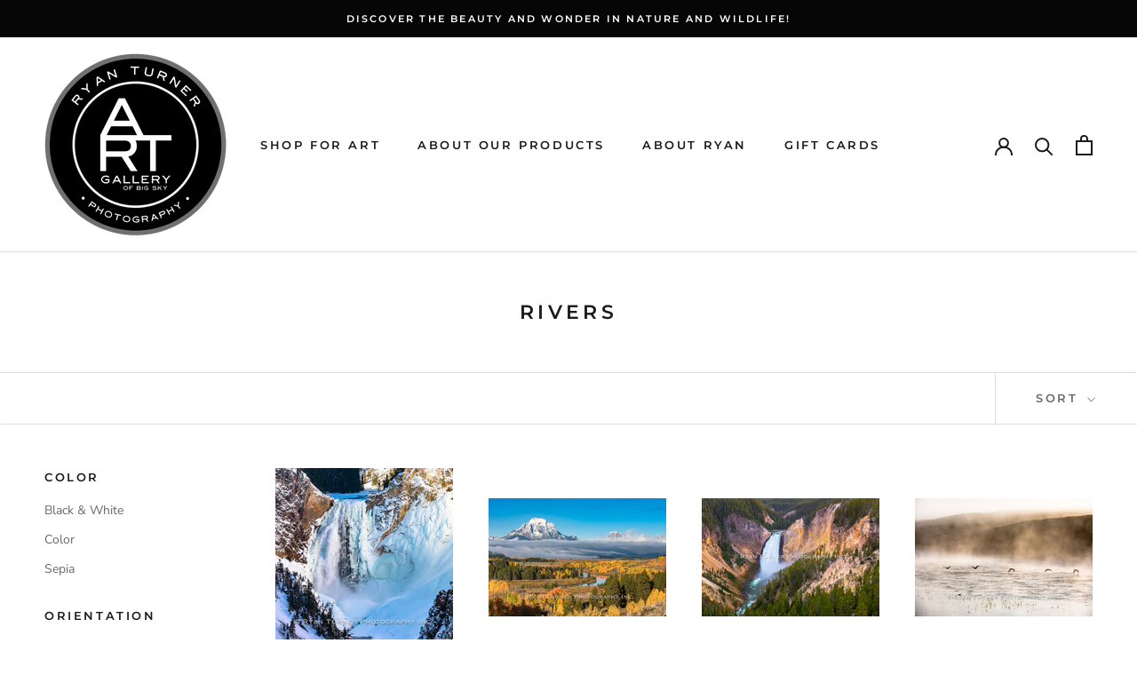

--- FILE ---
content_type: text/html; charset=utf-8
request_url: https://www.ryanturnerphotography.com/collections/rivers?page=2
body_size: 40112
content:
<!doctype html>

<html class="no-js" lang="en">
  <head>
    <meta charset="utf-8"> 
    <meta http-equiv="X-UA-Compatible" content="IE=edge,chrome=1">
    <meta name="viewport" content="width=device-width, initial-scale=1.0, height=device-height, minimum-scale=1.0, user-scalable=0">
    <meta name="theme-color" content="">

    <title>
      Rivers &ndash; Page 2 &ndash; Ryan Turner Photography
    </title><link rel="canonical" href="https://www.ryanturnerphotography.com/collections/rivers?page=2"><meta property="og:type" content="website">
  <meta property="og:title" content="Rivers">
  <meta property="og:image" content="http://www.ryanturnerphotography.com/cdn/shop/products/thumbnail_LowerFallsEarlyWinter_46f782dd-bc3f-4982-ae6f-8e66f416e4d6_grande.jpg?v=1677614541">
  <meta property="og:image:secure_url" content="https://www.ryanturnerphotography.com/cdn/shop/products/thumbnail_LowerFallsEarlyWinter_46f782dd-bc3f-4982-ae6f-8e66f416e4d6_grande.jpg?v=1677614541"><meta property="og:url" content="https://www.ryanturnerphotography.com/collections/rivers?page=2">
<meta property="og:site_name" content="Ryan Turner Photography"><meta name="twitter:card" content="summary"><meta name="twitter:title" content="Rivers">
  <meta name="twitter:description" content="">
  <meta name="twitter:image" content="https://www.ryanturnerphotography.com/cdn/shop/products/thumbnail_LowerFallsEarlyWinter_46f782dd-bc3f-4982-ae6f-8e66f416e4d6_600x600_crop_center.jpg?v=1677614541">

    <script>window.performance && window.performance.mark && window.performance.mark('shopify.content_for_header.start');</script><meta id="shopify-digital-wallet" name="shopify-digital-wallet" content="/8842215501/digital_wallets/dialog">
<meta name="shopify-checkout-api-token" content="8d5ef552d30de6c4be0fedfc72dc8033">
<link rel="alternate" type="application/atom+xml" title="Feed" href="/collections/rivers.atom" />
<link rel="prev" href="/collections/rivers?page=1">
<link rel="next" href="/collections/rivers?page=3">
<link rel="alternate" type="application/json+oembed" href="https://www.ryanturnerphotography.com/collections/rivers.oembed?page=2">
<script async="async" src="/checkouts/internal/preloads.js?locale=en-US"></script>
<script id="apple-pay-shop-capabilities" type="application/json">{"shopId":8842215501,"countryCode":"US","currencyCode":"USD","merchantCapabilities":["supports3DS"],"merchantId":"gid:\/\/shopify\/Shop\/8842215501","merchantName":"Ryan Turner Photography","requiredBillingContactFields":["postalAddress","email"],"requiredShippingContactFields":["postalAddress","email"],"shippingType":"shipping","supportedNetworks":["visa","masterCard","amex","discover","elo","jcb"],"total":{"type":"pending","label":"Ryan Turner Photography","amount":"1.00"},"shopifyPaymentsEnabled":true,"supportsSubscriptions":true}</script>
<script id="shopify-features" type="application/json">{"accessToken":"8d5ef552d30de6c4be0fedfc72dc8033","betas":["rich-media-storefront-analytics"],"domain":"www.ryanturnerphotography.com","predictiveSearch":true,"shopId":8842215501,"locale":"en"}</script>
<script>var Shopify = Shopify || {};
Shopify.shop = "ryan-turner-photography.myshopify.com";
Shopify.locale = "en";
Shopify.currency = {"active":"USD","rate":"1.0"};
Shopify.country = "US";
Shopify.theme = {"name":"Prestige with Installments message","id":120689098829,"schema_name":"Prestige","schema_version":"4.0.4","theme_store_id":855,"role":"main"};
Shopify.theme.handle = "null";
Shopify.theme.style = {"id":null,"handle":null};
Shopify.cdnHost = "www.ryanturnerphotography.com/cdn";
Shopify.routes = Shopify.routes || {};
Shopify.routes.root = "/";</script>
<script type="module">!function(o){(o.Shopify=o.Shopify||{}).modules=!0}(window);</script>
<script>!function(o){function n(){var o=[];function n(){o.push(Array.prototype.slice.apply(arguments))}return n.q=o,n}var t=o.Shopify=o.Shopify||{};t.loadFeatures=n(),t.autoloadFeatures=n()}(window);</script>
<script id="shop-js-analytics" type="application/json">{"pageType":"collection"}</script>
<script defer="defer" async type="module" src="//www.ryanturnerphotography.com/cdn/shopifycloud/shop-js/modules/v2/client.init-shop-cart-sync_WVOgQShq.en.esm.js"></script>
<script defer="defer" async type="module" src="//www.ryanturnerphotography.com/cdn/shopifycloud/shop-js/modules/v2/chunk.common_C_13GLB1.esm.js"></script>
<script defer="defer" async type="module" src="//www.ryanturnerphotography.com/cdn/shopifycloud/shop-js/modules/v2/chunk.modal_CLfMGd0m.esm.js"></script>
<script type="module">
  await import("//www.ryanturnerphotography.com/cdn/shopifycloud/shop-js/modules/v2/client.init-shop-cart-sync_WVOgQShq.en.esm.js");
await import("//www.ryanturnerphotography.com/cdn/shopifycloud/shop-js/modules/v2/chunk.common_C_13GLB1.esm.js");
await import("//www.ryanturnerphotography.com/cdn/shopifycloud/shop-js/modules/v2/chunk.modal_CLfMGd0m.esm.js");

  window.Shopify.SignInWithShop?.initShopCartSync?.({"fedCMEnabled":true,"windoidEnabled":true});

</script>
<script>(function() {
  var isLoaded = false;
  function asyncLoad() {
    if (isLoaded) return;
    isLoaded = true;
    var urls = ["https:\/\/omnisnippet1.com\/platforms\/shopify.js?source=scriptTag\u0026v=2025-12-01T23\u0026shop=ryan-turner-photography.myshopify.com"];
    for (var i = 0; i < urls.length; i++) {
      var s = document.createElement('script');
      s.type = 'text/javascript';
      s.async = true;
      s.src = urls[i];
      var x = document.getElementsByTagName('script')[0];
      x.parentNode.insertBefore(s, x);
    }
  };
  if(window.attachEvent) {
    window.attachEvent('onload', asyncLoad);
  } else {
    window.addEventListener('load', asyncLoad, false);
  }
})();</script>
<script id="__st">var __st={"a":8842215501,"offset":-25200,"reqid":"8fce82bd-b1b6-4dfb-8103-546f7e0b3066-1769643553","pageurl":"www.ryanturnerphotography.com\/collections\/rivers?page=2","u":"a8eb3f218c67","p":"collection","rtyp":"collection","rid":265943121997};</script>
<script>window.ShopifyPaypalV4VisibilityTracking = true;</script>
<script id="captcha-bootstrap">!function(){'use strict';const t='contact',e='account',n='new_comment',o=[[t,t],['blogs',n],['comments',n],[t,'customer']],c=[[e,'customer_login'],[e,'guest_login'],[e,'recover_customer_password'],[e,'create_customer']],r=t=>t.map((([t,e])=>`form[action*='/${t}']:not([data-nocaptcha='true']) input[name='form_type'][value='${e}']`)).join(','),a=t=>()=>t?[...document.querySelectorAll(t)].map((t=>t.form)):[];function s(){const t=[...o],e=r(t);return a(e)}const i='password',u='form_key',d=['recaptcha-v3-token','g-recaptcha-response','h-captcha-response',i],f=()=>{try{return window.sessionStorage}catch{return}},m='__shopify_v',_=t=>t.elements[u];function p(t,e,n=!1){try{const o=window.sessionStorage,c=JSON.parse(o.getItem(e)),{data:r}=function(t){const{data:e,action:n}=t;return t[m]||n?{data:e,action:n}:{data:t,action:n}}(c);for(const[e,n]of Object.entries(r))t.elements[e]&&(t.elements[e].value=n);n&&o.removeItem(e)}catch(o){console.error('form repopulation failed',{error:o})}}const l='form_type',E='cptcha';function T(t){t.dataset[E]=!0}const w=window,h=w.document,L='Shopify',v='ce_forms',y='captcha';let A=!1;((t,e)=>{const n=(g='f06e6c50-85a8-45c8-87d0-21a2b65856fe',I='https://cdn.shopify.com/shopifycloud/storefront-forms-hcaptcha/ce_storefront_forms_captcha_hcaptcha.v1.5.2.iife.js',D={infoText:'Protected by hCaptcha',privacyText:'Privacy',termsText:'Terms'},(t,e,n)=>{const o=w[L][v],c=o.bindForm;if(c)return c(t,g,e,D).then(n);var r;o.q.push([[t,g,e,D],n]),r=I,A||(h.body.append(Object.assign(h.createElement('script'),{id:'captcha-provider',async:!0,src:r})),A=!0)});var g,I,D;w[L]=w[L]||{},w[L][v]=w[L][v]||{},w[L][v].q=[],w[L][y]=w[L][y]||{},w[L][y].protect=function(t,e){n(t,void 0,e),T(t)},Object.freeze(w[L][y]),function(t,e,n,w,h,L){const[v,y,A,g]=function(t,e,n){const i=e?o:[],u=t?c:[],d=[...i,...u],f=r(d),m=r(i),_=r(d.filter((([t,e])=>n.includes(e))));return[a(f),a(m),a(_),s()]}(w,h,L),I=t=>{const e=t.target;return e instanceof HTMLFormElement?e:e&&e.form},D=t=>v().includes(t);t.addEventListener('submit',(t=>{const e=I(t);if(!e)return;const n=D(e)&&!e.dataset.hcaptchaBound&&!e.dataset.recaptchaBound,o=_(e),c=g().includes(e)&&(!o||!o.value);(n||c)&&t.preventDefault(),c&&!n&&(function(t){try{if(!f())return;!function(t){const e=f();if(!e)return;const n=_(t);if(!n)return;const o=n.value;o&&e.removeItem(o)}(t);const e=Array.from(Array(32),(()=>Math.random().toString(36)[2])).join('');!function(t,e){_(t)||t.append(Object.assign(document.createElement('input'),{type:'hidden',name:u})),t.elements[u].value=e}(t,e),function(t,e){const n=f();if(!n)return;const o=[...t.querySelectorAll(`input[type='${i}']`)].map((({name:t})=>t)),c=[...d,...o],r={};for(const[a,s]of new FormData(t).entries())c.includes(a)||(r[a]=s);n.setItem(e,JSON.stringify({[m]:1,action:t.action,data:r}))}(t,e)}catch(e){console.error('failed to persist form',e)}}(e),e.submit())}));const S=(t,e)=>{t&&!t.dataset[E]&&(n(t,e.some((e=>e===t))),T(t))};for(const o of['focusin','change'])t.addEventListener(o,(t=>{const e=I(t);D(e)&&S(e,y())}));const B=e.get('form_key'),M=e.get(l),P=B&&M;t.addEventListener('DOMContentLoaded',(()=>{const t=y();if(P)for(const e of t)e.elements[l].value===M&&p(e,B);[...new Set([...A(),...v().filter((t=>'true'===t.dataset.shopifyCaptcha))])].forEach((e=>S(e,t)))}))}(h,new URLSearchParams(w.location.search),n,t,e,['guest_login'])})(!0,!0)}();</script>
<script integrity="sha256-4kQ18oKyAcykRKYeNunJcIwy7WH5gtpwJnB7kiuLZ1E=" data-source-attribution="shopify.loadfeatures" defer="defer" src="//www.ryanturnerphotography.com/cdn/shopifycloud/storefront/assets/storefront/load_feature-a0a9edcb.js" crossorigin="anonymous"></script>
<script data-source-attribution="shopify.dynamic_checkout.dynamic.init">var Shopify=Shopify||{};Shopify.PaymentButton=Shopify.PaymentButton||{isStorefrontPortableWallets:!0,init:function(){window.Shopify.PaymentButton.init=function(){};var t=document.createElement("script");t.src="https://www.ryanturnerphotography.com/cdn/shopifycloud/portable-wallets/latest/portable-wallets.en.js",t.type="module",document.head.appendChild(t)}};
</script>
<script data-source-attribution="shopify.dynamic_checkout.buyer_consent">
  function portableWalletsHideBuyerConsent(e){var t=document.getElementById("shopify-buyer-consent"),n=document.getElementById("shopify-subscription-policy-button");t&&n&&(t.classList.add("hidden"),t.setAttribute("aria-hidden","true"),n.removeEventListener("click",e))}function portableWalletsShowBuyerConsent(e){var t=document.getElementById("shopify-buyer-consent"),n=document.getElementById("shopify-subscription-policy-button");t&&n&&(t.classList.remove("hidden"),t.removeAttribute("aria-hidden"),n.addEventListener("click",e))}window.Shopify?.PaymentButton&&(window.Shopify.PaymentButton.hideBuyerConsent=portableWalletsHideBuyerConsent,window.Shopify.PaymentButton.showBuyerConsent=portableWalletsShowBuyerConsent);
</script>
<script data-source-attribution="shopify.dynamic_checkout.cart.bootstrap">document.addEventListener("DOMContentLoaded",(function(){function t(){return document.querySelector("shopify-accelerated-checkout-cart, shopify-accelerated-checkout")}if(t())Shopify.PaymentButton.init();else{new MutationObserver((function(e,n){t()&&(Shopify.PaymentButton.init(),n.disconnect())})).observe(document.body,{childList:!0,subtree:!0})}}));
</script>
<link id="shopify-accelerated-checkout-styles" rel="stylesheet" media="screen" href="https://www.ryanturnerphotography.com/cdn/shopifycloud/portable-wallets/latest/accelerated-checkout-backwards-compat.css" crossorigin="anonymous">
<style id="shopify-accelerated-checkout-cart">
        #shopify-buyer-consent {
  margin-top: 1em;
  display: inline-block;
  width: 100%;
}

#shopify-buyer-consent.hidden {
  display: none;
}

#shopify-subscription-policy-button {
  background: none;
  border: none;
  padding: 0;
  text-decoration: underline;
  font-size: inherit;
  cursor: pointer;
}

#shopify-subscription-policy-button::before {
  box-shadow: none;
}

      </style>

<script>window.performance && window.performance.mark && window.performance.mark('shopify.content_for_header.end');</script>

    <link rel="stylesheet" href="//www.ryanturnerphotography.com/cdn/shop/t/12/assets/theme.scss.css?v=8133125458693860371765927927">

    <script>
      // This allows to expose several variables to the global scope, to be used in scripts
      window.theme = {
        template: "collection",
        shopCurrency: "USD",
        moneyFormat: "${{amount}}",
        moneyWithCurrencyFormat: "${{amount}} USD",
        currencyConversionEnabled: false,
        currencyConversionMoneyFormat: "money_format",
        currencyConversionRoundAmounts: true,
        productImageSize: "square",
        searchMode: "product",
        showPageTransition: true,
        showElementStaggering: true,
        showImageZooming: true
      };

      window.languages = {
        cartAddNote: "Add Order Note",
        cartEditNote: "Edit Order Note",
        productImageLoadingError: "This image could not be loaded. Please try to reload the page.",
        productFormAddToCart: "Add to cart",
        productFormUnavailable: "Contact Us",
        productFormSoldOut: "Sold Out",
        shippingEstimatorOneResult: "1 option available:",
        shippingEstimatorMoreResults: "{{count}} options available:",
        shippingEstimatorNoResults: "No shipping could be found"
      };

      window.lazySizesConfig = {
        loadHidden: false,
        hFac: 0.5,
        expFactor: 2,
        ricTimeout: 150,
        lazyClass: 'Image--lazyLoad',
        loadingClass: 'Image--lazyLoading',
        loadedClass: 'Image--lazyLoaded'
      };

      document.documentElement.className = document.documentElement.className.replace('no-js', 'js');
      document.documentElement.style.setProperty('--window-height', window.innerHeight + 'px');

      // We do a quick detection of some features (we could use Modernizr but for so little...)
      (function() {
        document.documentElement.className += ((window.CSS && window.CSS.supports('(position: sticky) or (position: -webkit-sticky)')) ? ' supports-sticky' : ' no-supports-sticky');
        document.documentElement.className += (window.matchMedia('(-moz-touch-enabled: 1), (hover: none)')).matches ? ' no-supports-hover' : ' supports-hover';
      }());

      // This code is done to force reload the page when the back button is hit (which allows to fix stale data on cart, for instance)

      (function () {
  window.onpageshow = function(event) {
    if (event.persisted) {
      window.location.reload();
    }
  };
})();
    </script>

    <script src="//www.ryanturnerphotography.com/cdn/shop/t/12/assets/lazysizes.min.js?v=174358363404432586981637694631" async></script>

    
<script src="https://polyfill-fastly.net/v3/polyfill.min.js?unknown=polyfill&features=fetch,Element.prototype.closest,Element.prototype.remove,Element.prototype.classList,Array.prototype.includes,Array.prototype.fill,Object.assign,CustomEvent,IntersectionObserver,IntersectionObserverEntry" defer></script>
    <script src="//www.ryanturnerphotography.com/cdn/shop/t/12/assets/libs.min.js?v=88466822118989791001637694632" defer></script>
    <script src="//www.ryanturnerphotography.com/cdn/shop/t/12/assets/theme.min.js?v=173378829826905418601637694635" defer></script>
    <script src="//www.ryanturnerphotography.com/cdn/shop/t/12/assets/custom.js?v=116137285864947256321637694631" defer></script>

    
  <link href="https://monorail-edge.shopifysvc.com" rel="dns-prefetch">
<script>(function(){if ("sendBeacon" in navigator && "performance" in window) {try {var session_token_from_headers = performance.getEntriesByType('navigation')[0].serverTiming.find(x => x.name == '_s').description;} catch {var session_token_from_headers = undefined;}var session_cookie_matches = document.cookie.match(/_shopify_s=([^;]*)/);var session_token_from_cookie = session_cookie_matches && session_cookie_matches.length === 2 ? session_cookie_matches[1] : "";var session_token = session_token_from_headers || session_token_from_cookie || "";function handle_abandonment_event(e) {var entries = performance.getEntries().filter(function(entry) {return /monorail-edge.shopifysvc.com/.test(entry.name);});if (!window.abandonment_tracked && entries.length === 0) {window.abandonment_tracked = true;var currentMs = Date.now();var navigation_start = performance.timing.navigationStart;var payload = {shop_id: 8842215501,url: window.location.href,navigation_start,duration: currentMs - navigation_start,session_token,page_type: "collection"};window.navigator.sendBeacon("https://monorail-edge.shopifysvc.com/v1/produce", JSON.stringify({schema_id: "online_store_buyer_site_abandonment/1.1",payload: payload,metadata: {event_created_at_ms: currentMs,event_sent_at_ms: currentMs}}));}}window.addEventListener('pagehide', handle_abandonment_event);}}());</script>
<script id="web-pixels-manager-setup">(function e(e,d,r,n,o){if(void 0===o&&(o={}),!Boolean(null===(a=null===(i=window.Shopify)||void 0===i?void 0:i.analytics)||void 0===a?void 0:a.replayQueue)){var i,a;window.Shopify=window.Shopify||{};var t=window.Shopify;t.analytics=t.analytics||{};var s=t.analytics;s.replayQueue=[],s.publish=function(e,d,r){return s.replayQueue.push([e,d,r]),!0};try{self.performance.mark("wpm:start")}catch(e){}var l=function(){var e={modern:/Edge?\/(1{2}[4-9]|1[2-9]\d|[2-9]\d{2}|\d{4,})\.\d+(\.\d+|)|Firefox\/(1{2}[4-9]|1[2-9]\d|[2-9]\d{2}|\d{4,})\.\d+(\.\d+|)|Chrom(ium|e)\/(9{2}|\d{3,})\.\d+(\.\d+|)|(Maci|X1{2}).+ Version\/(15\.\d+|(1[6-9]|[2-9]\d|\d{3,})\.\d+)([,.]\d+|)( \(\w+\)|)( Mobile\/\w+|) Safari\/|Chrome.+OPR\/(9{2}|\d{3,})\.\d+\.\d+|(CPU[ +]OS|iPhone[ +]OS|CPU[ +]iPhone|CPU IPhone OS|CPU iPad OS)[ +]+(15[._]\d+|(1[6-9]|[2-9]\d|\d{3,})[._]\d+)([._]\d+|)|Android:?[ /-](13[3-9]|1[4-9]\d|[2-9]\d{2}|\d{4,})(\.\d+|)(\.\d+|)|Android.+Firefox\/(13[5-9]|1[4-9]\d|[2-9]\d{2}|\d{4,})\.\d+(\.\d+|)|Android.+Chrom(ium|e)\/(13[3-9]|1[4-9]\d|[2-9]\d{2}|\d{4,})\.\d+(\.\d+|)|SamsungBrowser\/([2-9]\d|\d{3,})\.\d+/,legacy:/Edge?\/(1[6-9]|[2-9]\d|\d{3,})\.\d+(\.\d+|)|Firefox\/(5[4-9]|[6-9]\d|\d{3,})\.\d+(\.\d+|)|Chrom(ium|e)\/(5[1-9]|[6-9]\d|\d{3,})\.\d+(\.\d+|)([\d.]+$|.*Safari\/(?![\d.]+ Edge\/[\d.]+$))|(Maci|X1{2}).+ Version\/(10\.\d+|(1[1-9]|[2-9]\d|\d{3,})\.\d+)([,.]\d+|)( \(\w+\)|)( Mobile\/\w+|) Safari\/|Chrome.+OPR\/(3[89]|[4-9]\d|\d{3,})\.\d+\.\d+|(CPU[ +]OS|iPhone[ +]OS|CPU[ +]iPhone|CPU IPhone OS|CPU iPad OS)[ +]+(10[._]\d+|(1[1-9]|[2-9]\d|\d{3,})[._]\d+)([._]\d+|)|Android:?[ /-](13[3-9]|1[4-9]\d|[2-9]\d{2}|\d{4,})(\.\d+|)(\.\d+|)|Mobile Safari.+OPR\/([89]\d|\d{3,})\.\d+\.\d+|Android.+Firefox\/(13[5-9]|1[4-9]\d|[2-9]\d{2}|\d{4,})\.\d+(\.\d+|)|Android.+Chrom(ium|e)\/(13[3-9]|1[4-9]\d|[2-9]\d{2}|\d{4,})\.\d+(\.\d+|)|Android.+(UC? ?Browser|UCWEB|U3)[ /]?(15\.([5-9]|\d{2,})|(1[6-9]|[2-9]\d|\d{3,})\.\d+)\.\d+|SamsungBrowser\/(5\.\d+|([6-9]|\d{2,})\.\d+)|Android.+MQ{2}Browser\/(14(\.(9|\d{2,})|)|(1[5-9]|[2-9]\d|\d{3,})(\.\d+|))(\.\d+|)|K[Aa][Ii]OS\/(3\.\d+|([4-9]|\d{2,})\.\d+)(\.\d+|)/},d=e.modern,r=e.legacy,n=navigator.userAgent;return n.match(d)?"modern":n.match(r)?"legacy":"unknown"}(),u="modern"===l?"modern":"legacy",c=(null!=n?n:{modern:"",legacy:""})[u],f=function(e){return[e.baseUrl,"/wpm","/b",e.hashVersion,"modern"===e.buildTarget?"m":"l",".js"].join("")}({baseUrl:d,hashVersion:r,buildTarget:u}),m=function(e){var d=e.version,r=e.bundleTarget,n=e.surface,o=e.pageUrl,i=e.monorailEndpoint;return{emit:function(e){var a=e.status,t=e.errorMsg,s=(new Date).getTime(),l=JSON.stringify({metadata:{event_sent_at_ms:s},events:[{schema_id:"web_pixels_manager_load/3.1",payload:{version:d,bundle_target:r,page_url:o,status:a,surface:n,error_msg:t},metadata:{event_created_at_ms:s}}]});if(!i)return console&&console.warn&&console.warn("[Web Pixels Manager] No Monorail endpoint provided, skipping logging."),!1;try{return self.navigator.sendBeacon.bind(self.navigator)(i,l)}catch(e){}var u=new XMLHttpRequest;try{return u.open("POST",i,!0),u.setRequestHeader("Content-Type","text/plain"),u.send(l),!0}catch(e){return console&&console.warn&&console.warn("[Web Pixels Manager] Got an unhandled error while logging to Monorail."),!1}}}}({version:r,bundleTarget:l,surface:e.surface,pageUrl:self.location.href,monorailEndpoint:e.monorailEndpoint});try{o.browserTarget=l,function(e){var d=e.src,r=e.async,n=void 0===r||r,o=e.onload,i=e.onerror,a=e.sri,t=e.scriptDataAttributes,s=void 0===t?{}:t,l=document.createElement("script"),u=document.querySelector("head"),c=document.querySelector("body");if(l.async=n,l.src=d,a&&(l.integrity=a,l.crossOrigin="anonymous"),s)for(var f in s)if(Object.prototype.hasOwnProperty.call(s,f))try{l.dataset[f]=s[f]}catch(e){}if(o&&l.addEventListener("load",o),i&&l.addEventListener("error",i),u)u.appendChild(l);else{if(!c)throw new Error("Did not find a head or body element to append the script");c.appendChild(l)}}({src:f,async:!0,onload:function(){if(!function(){var e,d;return Boolean(null===(d=null===(e=window.Shopify)||void 0===e?void 0:e.analytics)||void 0===d?void 0:d.initialized)}()){var d=window.webPixelsManager.init(e)||void 0;if(d){var r=window.Shopify.analytics;r.replayQueue.forEach((function(e){var r=e[0],n=e[1],o=e[2];d.publishCustomEvent(r,n,o)})),r.replayQueue=[],r.publish=d.publishCustomEvent,r.visitor=d.visitor,r.initialized=!0}}},onerror:function(){return m.emit({status:"failed",errorMsg:"".concat(f," has failed to load")})},sri:function(e){var d=/^sha384-[A-Za-z0-9+/=]+$/;return"string"==typeof e&&d.test(e)}(c)?c:"",scriptDataAttributes:o}),m.emit({status:"loading"})}catch(e){m.emit({status:"failed",errorMsg:(null==e?void 0:e.message)||"Unknown error"})}}})({shopId: 8842215501,storefrontBaseUrl: "https://www.ryanturnerphotography.com",extensionsBaseUrl: "https://extensions.shopifycdn.com/cdn/shopifycloud/web-pixels-manager",monorailEndpoint: "https://monorail-edge.shopifysvc.com/unstable/produce_batch",surface: "storefront-renderer",enabledBetaFlags: ["2dca8a86"],webPixelsConfigList: [{"id":"1456832589","configuration":"{\"apiURL\":\"https:\/\/api.omnisend.com\",\"appURL\":\"https:\/\/app.omnisend.com\",\"brandID\":\"692e23dd4ad8e2ada6db1abb\",\"trackingURL\":\"https:\/\/wt.omnisendlink.com\"}","eventPayloadVersion":"v1","runtimeContext":"STRICT","scriptVersion":"aa9feb15e63a302383aa48b053211bbb","type":"APP","apiClientId":186001,"privacyPurposes":["ANALYTICS","MARKETING","SALE_OF_DATA"],"dataSharingAdjustments":{"protectedCustomerApprovalScopes":["read_customer_address","read_customer_email","read_customer_name","read_customer_personal_data","read_customer_phone"]}},{"id":"shopify-app-pixel","configuration":"{}","eventPayloadVersion":"v1","runtimeContext":"STRICT","scriptVersion":"0450","apiClientId":"shopify-pixel","type":"APP","privacyPurposes":["ANALYTICS","MARKETING"]},{"id":"shopify-custom-pixel","eventPayloadVersion":"v1","runtimeContext":"LAX","scriptVersion":"0450","apiClientId":"shopify-pixel","type":"CUSTOM","privacyPurposes":["ANALYTICS","MARKETING"]}],isMerchantRequest: false,initData: {"shop":{"name":"Ryan Turner Photography","paymentSettings":{"currencyCode":"USD"},"myshopifyDomain":"ryan-turner-photography.myshopify.com","countryCode":"US","storefrontUrl":"https:\/\/www.ryanturnerphotography.com"},"customer":null,"cart":null,"checkout":null,"productVariants":[],"purchasingCompany":null},},"https://www.ryanturnerphotography.com/cdn","1d2a099fw23dfb22ep557258f5m7a2edbae",{"modern":"","legacy":""},{"shopId":"8842215501","storefrontBaseUrl":"https:\/\/www.ryanturnerphotography.com","extensionBaseUrl":"https:\/\/extensions.shopifycdn.com\/cdn\/shopifycloud\/web-pixels-manager","surface":"storefront-renderer","enabledBetaFlags":"[\"2dca8a86\"]","isMerchantRequest":"false","hashVersion":"1d2a099fw23dfb22ep557258f5m7a2edbae","publish":"custom","events":"[[\"page_viewed\",{}],[\"collection_viewed\",{\"collection\":{\"id\":\"265943121997\",\"title\":\"Rivers\",\"productVariants\":[{\"price\":{\"amount\":47.0,\"currencyCode\":\"USD\"},\"product\":{\"title\":\"Lower Falls Early Winter\",\"vendor\":\"Ryan Turner Photography\",\"id\":\"6852958388301\",\"untranslatedTitle\":\"Lower Falls Early Winter\",\"url\":\"\/products\/lower-falls-early-winter\",\"type\":\"Open Editions\"},\"id\":\"40049770528845\",\"image\":{\"src\":\"\/\/www.ryanturnerphotography.com\/cdn\/shop\/products\/thumbnail_LowerFallsEarlyWinter_46f782dd-bc3f-4982-ae6f-8e66f416e4d6.jpg?v=1677614541\"},\"sku\":null,\"title\":\"4\\\"x4\\\" \/ Wood Block\",\"untranslatedTitle\":\"4\\\"x4\\\" \/ Wood Block\"},{\"price\":{\"amount\":48.0,\"currencyCode\":\"USD\"},\"product\":{\"title\":\"Snake River Valley\",\"vendor\":\"Ryan Turner Photography\",\"id\":\"6744329322573\",\"untranslatedTitle\":\"Snake River Valley\",\"url\":\"\/products\/snake-river-valley-1\",\"type\":\"Open Editions\"},\"id\":\"39674425573453\",\"image\":{\"src\":\"\/\/www.ryanturnerphotography.com\/cdn\/shop\/products\/RTPinc16f-2880_e0909a3a-ea34-4db8-8a48-858e9223fc3f.jpg?v=1652548394\"},\"sku\":null,\"title\":\"8\\\"x10\\\" \/ 8\\\"x10\\\" Paper Print in White 11\\\"x14\\\" Mat\",\"untranslatedTitle\":\"8\\\"x10\\\" \/ 8\\\"x10\\\" Paper Print in White 11\\\"x14\\\" Mat\"},{\"price\":{\"amount\":48.0,\"currencyCode\":\"USD\"},\"product\":{\"title\":\"Lower Falls in Yellowstone\",\"vendor\":\"Ryan Turner Photography\",\"id\":\"6744156536909\",\"untranslatedTitle\":\"Lower Falls in Yellowstone\",\"url\":\"\/products\/lower-falls-in-yellowstone-1\",\"type\":\"Open Editions\"},\"id\":\"39674233061453\",\"image\":{\"src\":\"\/\/www.ryanturnerphotography.com\/cdn\/shop\/files\/LowerFallsinYellowstone_1.jpg?v=1692997235\"},\"sku\":null,\"title\":\"8\\\"x10\\\" \/ 8\\\"x10\\\" Paper Print in White 11\\\"x14\\\" Mat\",\"untranslatedTitle\":\"8\\\"x10\\\" \/ 8\\\"x10\\\" Paper Print in White 11\\\"x14\\\" Mat\"},{\"price\":{\"amount\":48.0,\"currencyCode\":\"USD\"},\"product\":{\"title\":\"Geese on the Yellowstone\",\"vendor\":\"Ryan Turner Photography\",\"id\":\"6744019501133\",\"untranslatedTitle\":\"Geese on the Yellowstone\",\"url\":\"\/products\/geese-on-the-yellowstone-1\",\"type\":\"Open Editions\"},\"id\":\"39674060439629\",\"image\":{\"src\":\"\/\/www.ryanturnerphotography.com\/cdn\/shop\/products\/RTPinc2011-7156_1.jpg?v=1652469775\"},\"sku\":null,\"title\":\"8\\\"x10\\\" \/ 8\\\"x10\\\" Paper Print in White 11\\\"x14\\\" Mat\",\"untranslatedTitle\":\"8\\\"x10\\\" \/ 8\\\"x10\\\" Paper Print in White 11\\\"x14\\\" Mat\"},{\"price\":{\"amount\":225.0,\"currencyCode\":\"USD\"},\"product\":{\"title\":\"Foggy Trees\",\"vendor\":\"Ryan Turner Photography\",\"id\":\"6735687974989\",\"untranslatedTitle\":\"Foggy Trees\",\"url\":\"\/products\/foggy-trees-1\",\"type\":\"Limited Editions\"},\"id\":\"39645233872973\",\"image\":{\"src\":\"\/\/www.ryanturnerphotography.com\/cdn\/shop\/products\/RTPinc2011-19610008_01f7f03f-f76b-468b-a96f-1cd9047f16fb.jpg?v=1649286337\"},\"sku\":null,\"title\":\"10\\\"x15\\\" \/ Fine Art Paper - No Frame\",\"untranslatedTitle\":\"10\\\"x15\\\" \/ Fine Art Paper - No Frame\"},{\"price\":{\"amount\":200.0,\"currencyCode\":\"USD\"},\"product\":{\"title\":\"Gallatin River in Summer\",\"vendor\":\"Ryan Turner Photography\",\"id\":\"6733101432909\",\"untranslatedTitle\":\"Gallatin River in Summer\",\"url\":\"\/products\/gallatin-river-in-summer-1\",\"type\":\"Limited Editions\"},\"id\":\"39640532287565\",\"image\":{\"src\":\"\/\/www.ryanturnerphotography.com\/cdn\/shop\/products\/Gallatin_River147_7ee06f32-be24-4775-b79d-97e4fc4c5239.jpg?v=1648244180\"},\"sku\":null,\"title\":\"10\\\"x15\\\" \/ Fine Art Paper - No Frame\",\"untranslatedTitle\":\"10\\\"x15\\\" \/ Fine Art Paper - No Frame\"},{\"price\":{\"amount\":350.0,\"currencyCode\":\"USD\"},\"product\":{\"title\":\"Panoramic Tranquility in the Tetons Sepia\",\"vendor\":\"Ryan Turner\",\"id\":\"7508727038029\",\"untranslatedTitle\":\"Panoramic Tranquility in the Tetons Sepia\",\"url\":\"\/products\/panoramic-tranquility-in-the-tetons-sepia\",\"type\":\"Limited Editions\"},\"id\":\"41877594865741\",\"image\":{\"src\":\"\/\/www.ryanturnerphotography.com\/cdn\/shop\/files\/TranquilityintheTetonspanosepia.jpg?v=1750537433\"},\"sku\":null,\"title\":\"10\\\"x20\\\" \/ Fine Art Paper - No Frame\",\"untranslatedTitle\":\"10\\\"x20\\\" \/ Fine Art Paper - No Frame\"},{\"price\":{\"amount\":350.0,\"currencyCode\":\"USD\"},\"product\":{\"title\":\"Panoramic Tranquility in the Tetons\",\"vendor\":\"Ryan Turner\",\"id\":\"7508724416589\",\"untranslatedTitle\":\"Panoramic Tranquility in the Tetons\",\"url\":\"\/products\/panoramic-tranquility-in-the-tetons\",\"type\":\"Limited Editions\"},\"id\":\"41877589688397\",\"image\":{\"src\":\"\/\/www.ryanturnerphotography.com\/cdn\/shop\/files\/PanoramicTranquilityintheTetons.jpg?v=1750536927\"},\"sku\":null,\"title\":\"10\\\"x20\\\" \/ Fine Art Paper - No Frame\",\"untranslatedTitle\":\"10\\\"x20\\\" \/ Fine Art Paper - No Frame\"},{\"price\":{\"amount\":48.0,\"currencyCode\":\"USD\"},\"product\":{\"title\":\"Wintering Trumpeters\",\"vendor\":\"Ryan Turner Photography\",\"id\":\"7504058056781\",\"untranslatedTitle\":\"Wintering Trumpeters\",\"url\":\"\/products\/wintering-trumpeters\",\"type\":\"Open Editions\"},\"id\":\"41859960438861\",\"image\":{\"src\":\"\/\/www.ryanturnerphotography.com\/cdn\/shop\/files\/WinteringTrumpeters_RTPinc2018w-4405.jpg?v=1749760119\"},\"sku\":null,\"title\":\"8\\\"x10\\\" \/ 8\\\"x10\\\" Paper Print in White 11\\\"x14\\\" Mat\",\"untranslatedTitle\":\"8\\\"x10\\\" \/ 8\\\"x10\\\" Paper Print in White 11\\\"x14\\\" Mat\"},{\"price\":{\"amount\":48.0,\"currencyCode\":\"USD\"},\"product\":{\"title\":\"Wintering Swans B\u0026W\",\"vendor\":\"Ryan Turner Photography\",\"id\":\"7504055697485\",\"untranslatedTitle\":\"Wintering Swans B\u0026W\",\"url\":\"\/products\/wintering-swans-b-w\",\"type\":\"Open Editions\"},\"id\":\"41859950149709\",\"image\":{\"src\":\"\/\/www.ryanturnerphotography.com\/cdn\/shop\/files\/WinteringSwans_RTPinc2018w-4595-Pano.jpg?v=1749759659\"},\"sku\":null,\"title\":\"8\\\"x10\\\" \/ 8\\\"x10\\\" Paper Print in White 11\\\"x14\\\" Mat\",\"untranslatedTitle\":\"8\\\"x10\\\" \/ 8\\\"x10\\\" Paper Print in White 11\\\"x14\\\" Mat\"},{\"price\":{\"amount\":48.0,\"currencyCode\":\"USD\"},\"product\":{\"title\":\"A Yellowstone River Grand Canyon View\",\"vendor\":\"Ryan Turner Photography\",\"id\":\"7503712780365\",\"untranslatedTitle\":\"A Yellowstone River Grand Canyon View\",\"url\":\"\/products\/a-yellowstone-riover-grand-canyon-view\",\"type\":\"Open Editions\"},\"id\":\"41858942337101\",\"image\":{\"src\":\"\/\/www.ryanturnerphotography.com\/cdn\/shop\/files\/RTPinc18s-1339_AYellowstoneRiverGrandCanyonView.jpg?v=1749689147\"},\"sku\":null,\"title\":\"8\\\"x10\\\" \/ 8\\\"x10\\\" Paper Print in White 11\\\"x14\\\" Mat\",\"untranslatedTitle\":\"8\\\"x10\\\" \/ 8\\\"x10\\\" Paper Print in White 11\\\"x14\\\" Mat\"},{\"price\":{\"amount\":48.0,\"currencyCode\":\"USD\"},\"product\":{\"title\":\"The Grand Lower Falls\",\"vendor\":\"Ryan Turner Photography\",\"id\":\"7503627190349\",\"untranslatedTitle\":\"The Grand Lower Falls\",\"url\":\"\/products\/the-grand-lower-falls\",\"type\":\"Open Editions\"},\"id\":\"41858669445197\",\"image\":{\"src\":\"\/\/www.ryanturnerphotography.com\/cdn\/shop\/files\/RTPinc2011-7244_TheGrandLowerFalls.jpg?v=1749677722\"},\"sku\":null,\"title\":\"8\\\"x10\\\" \/ 8\\\"x10\\\" Paper Print in White 11\\\"x14\\\" Mat\",\"untranslatedTitle\":\"8\\\"x10\\\" \/ 8\\\"x10\\\" Paper Print in White 11\\\"x14\\\" Mat\"},{\"price\":{\"amount\":48.0,\"currencyCode\":\"USD\"},\"product\":{\"title\":\"Sunset on the Gallatin\",\"vendor\":\"Ryan Turner Photography\",\"id\":\"7503100084301\",\"untranslatedTitle\":\"Sunset on the Gallatin\",\"url\":\"\/products\/sunset-on-the-gallatin\",\"type\":\"Open Editions\"},\"id\":\"41856890798157\",\"image\":{\"src\":\"\/\/www.ryanturnerphotography.com\/cdn\/shop\/files\/RTP24f-0642_SunsetontheGallatin.jpg?v=1749584319\"},\"sku\":null,\"title\":\"8\\\"x10\\\" \/ 8\\\"x10\\\" Paper Print in White 11\\\"x14\\\" Mat\",\"untranslatedTitle\":\"8\\\"x10\\\" \/ 8\\\"x10\\\" Paper Print in White 11\\\"x14\\\" Mat\"},{\"price\":{\"amount\":48.0,\"currencyCode\":\"USD\"},\"product\":{\"title\":\"Overlooking the Yellowstone River\",\"vendor\":\"Ryan Turner Photography\",\"id\":\"7503088877645\",\"untranslatedTitle\":\"Overlooking the Yellowstone River\",\"url\":\"\/products\/overlooking-the-yellowstone-river-2022\",\"type\":\"Open Editions\"},\"id\":\"41856819200077\",\"image\":{\"src\":\"\/\/www.ryanturnerphotography.com\/cdn\/shop\/files\/RTPsp22-6250_OverlookingtheYellowstoneRiver-2022.jpg?v=1749582074\"},\"sku\":null,\"title\":\"8\\\"x10\\\" \/ 8\\\"x10\\\" Paper Print in White 11\\\"x14\\\" Mat\",\"untranslatedTitle\":\"8\\\"x10\\\" \/ 8\\\"x10\\\" Paper Print in White 11\\\"x14\\\" Mat\"},{\"price\":{\"amount\":48.0,\"currencyCode\":\"USD\"},\"product\":{\"title\":\"Trumpeter Swan\",\"vendor\":\"Ryan Turner Photography\",\"id\":\"7502675771469\",\"untranslatedTitle\":\"Trumpeter Swan\",\"url\":\"\/products\/trumpeter-swan\",\"type\":\"Open Editions\"},\"id\":\"41854871797837\",\"image\":{\"src\":\"\/\/www.ryanturnerphotography.com\/cdn\/shop\/files\/RTPinc2021-6037_TrumpeterSwan.jpg?v=1749497388\"},\"sku\":null,\"title\":\"8\\\"x10\\\" \/ 8\\\"x10\\\" Paper Print in White 11\\\"x14\\\" Mat\",\"untranslatedTitle\":\"8\\\"x10\\\" \/ 8\\\"x10\\\" Paper Print in White 11\\\"x14\\\" Mat\"},{\"price\":{\"amount\":48.0,\"currencyCode\":\"USD\"},\"product\":{\"title\":\"Along the Firehole River\",\"vendor\":\"Ryan Turner Photography\",\"id\":\"7502658502733\",\"untranslatedTitle\":\"Along the Firehole River\",\"url\":\"\/products\/along-the-firehole-river\",\"type\":\"Open Editions\"},\"id\":\"41854799020109\",\"image\":{\"src\":\"\/\/www.ryanturnerphotography.com\/cdn\/shop\/files\/RTP23s-6901_AlongtheFireholeRiver.jpg?v=1749493749\"},\"sku\":null,\"title\":\"8\\\"x10\\\" \/ 8\\\"x10\\\" Paper Print in White 11\\\"x14\\\" Mat\",\"untranslatedTitle\":\"8\\\"x10\\\" \/ 8\\\"x10\\\" Paper Print in White 11\\\"x14\\\" Mat\"}]}}]]"});</script><script>
  window.ShopifyAnalytics = window.ShopifyAnalytics || {};
  window.ShopifyAnalytics.meta = window.ShopifyAnalytics.meta || {};
  window.ShopifyAnalytics.meta.currency = 'USD';
  var meta = {"products":[{"id":6852958388301,"gid":"gid:\/\/shopify\/Product\/6852958388301","vendor":"Ryan Turner Photography","type":"Open Editions","handle":"lower-falls-early-winter","variants":[{"id":40049770528845,"price":4700,"name":"Lower Falls Early Winter - 4\"x4\" \/ Wood Block","public_title":"4\"x4\" \/ Wood Block","sku":null},{"id":40049770561613,"price":8800,"name":"Lower Falls Early Winter - 4\"x4\" \/ Acrylic Glass Block","public_title":"4\"x4\" \/ Acrylic Glass Block","sku":null},{"id":40049770594381,"price":11100,"name":"Lower Falls Early Winter - 8\"x8\" \/ Wood Block","public_title":"8\"x8\" \/ Wood Block","sku":null},{"id":40049770627149,"price":27000,"name":"Lower Falls Early Winter - 8\"x8\" \/ Acrylic Glass Block","public_title":"8\"x8\" \/ Acrylic Glass Block","sku":null},{"id":40049770659917,"price":12100,"name":"Lower Falls Early Winter - 8\"x8\" \/ Fine Art Paper - No Frame","public_title":"8\"x8\" \/ Fine Art Paper - No Frame","sku":null},{"id":40049770692685,"price":60000,"name":"Lower Falls Early Winter - 20\"x20\" \/ Wood Block","public_title":"20\"x20\" \/ Wood Block","sku":null},{"id":40049770725453,"price":40000,"name":"Lower Falls Early Winter - 20\"x20\" \/ Fine Art Paper - No Frame","public_title":"20\"x20\" \/ Fine Art Paper - No Frame","sku":null},{"id":40049770758221,"price":60000,"name":"Lower Falls Early Winter - 20\"x20\" \/ Canvas - Gallery Wrap","public_title":"20\"x20\" \/ Canvas - Gallery Wrap","sku":null},{"id":40049770790989,"price":110000,"name":"Lower Falls Early Winter - 20\"x20\" \/ Canvas - Wood Floater Frame - Black","public_title":"20\"x20\" \/ Canvas - Wood Floater Frame - Black","sku":null},{"id":40049770823757,"price":60000,"name":"Lower Falls Early Winter - 20\"x20\" \/ Matte Metal - No Frame","public_title":"20\"x20\" \/ Matte Metal - No Frame","sku":null},{"id":40049770856525,"price":80000,"name":"Lower Falls Early Winter - 20\"x20\" \/ Matte Metal - Wood Art Box Frame - Black","public_title":"20\"x20\" \/ Matte Metal - Wood Art Box Frame - Black","sku":null},{"id":40049770889293,"price":80000,"name":"Lower Falls Early Winter - 20\"x20\" \/ Matte Metal - Metal Art Box Frame - Black","public_title":"20\"x20\" \/ Matte Metal - Metal Art Box Frame - Black","sku":null},{"id":40049770922061,"price":85000,"name":"Lower Falls Early Winter - 20\"x20\" \/ Matte Metal - Wood Floater Frame - Black","public_title":"20\"x20\" \/ Matte Metal - Wood Floater Frame - Black","sku":null},{"id":40049770954829,"price":90000,"name":"Lower Falls Early Winter - 20\"x20\" \/ Matte Metal - Wide Wood Floater Frame - Black","public_title":"20\"x20\" \/ Matte Metal - Wide Wood Floater Frame - Black","sku":null},{"id":40049770987597,"price":105000,"name":"Lower Falls Early Winter - 20\"x20\" \/ Matte Metal - Deep Floater Plus Frame - Black","public_title":"20\"x20\" \/ Matte Metal - Deep Floater Plus Frame - Black","sku":null},{"id":40049771020365,"price":100000,"name":"Lower Falls Early Winter - 20\"x20\" \/ Acrylic Glass - No Frame","public_title":"20\"x20\" \/ Acrylic Glass - No Frame","sku":null},{"id":40049771053133,"price":120000,"name":"Lower Falls Early Winter - 20\"x20\" \/ Acrylic Glass - Wood Art Box Frame - Black","public_title":"20\"x20\" \/ Acrylic Glass - Wood Art Box Frame - Black","sku":null},{"id":40049771085901,"price":120000,"name":"Lower Falls Early Winter - 20\"x20\" \/ Acrylic Glass - Metal Art Box Frame - Black","public_title":"20\"x20\" \/ Acrylic Glass - Metal Art Box Frame - Black","sku":null},{"id":40049771118669,"price":125000,"name":"Lower Falls Early Winter - 20\"x20\" \/ Acrylic Glass - Wood Floater Frame - Black","public_title":"20\"x20\" \/ Acrylic Glass - Wood Floater Frame - Black","sku":null},{"id":40049771151437,"price":130000,"name":"Lower Falls Early Winter - 20\"x20\" \/ Acrylic Glass - Wide Wood Floater Frame - Black","public_title":"20\"x20\" \/ Acrylic Glass - Wide Wood Floater Frame - Black","sku":null},{"id":40049771184205,"price":145000,"name":"Lower Falls Early Winter - 20\"x20\" \/ Acrylic Glass - Deep Floater Plus Frame - Black","public_title":"20\"x20\" \/ Acrylic Glass - Deep Floater Plus Frame - Black","sku":null},{"id":40049771216973,"price":80000,"name":"Lower Falls Early Winter - 30\"x30\" \/ Fine Art Paper - No Frame","public_title":"30\"x30\" \/ Fine Art Paper - No Frame","sku":null},{"id":40049771249741,"price":110000,"name":"Lower Falls Early Winter - 30\"x30\" \/ Canvas - Gallery Wrap","public_title":"30\"x30\" \/ Canvas - Gallery Wrap","sku":null},{"id":40049771282509,"price":170000,"name":"Lower Falls Early Winter - 30\"x30\" \/ Canvas - Wood Floater Frame - Black","public_title":"30\"x30\" \/ Canvas - Wood Floater Frame - Black","sku":null},{"id":40049771315277,"price":110000,"name":"Lower Falls Early Winter - 30\"x30\" \/ Matte Metal - No Frame","public_title":"30\"x30\" \/ Matte Metal - No Frame","sku":null},{"id":40049771348045,"price":140000,"name":"Lower Falls Early Winter - 30\"x30\" \/ Matte Metal - Wood Art Box Frame - Black","public_title":"30\"x30\" \/ Matte Metal - Wood Art Box Frame - Black","sku":null},{"id":40049771380813,"price":140000,"name":"Lower Falls Early Winter - 30\"x30\" \/ Matte Metal - Metal Art Box Frame - Black","public_title":"30\"x30\" \/ Matte Metal - Metal Art Box Frame - Black","sku":null},{"id":40049771413581,"price":140000,"name":"Lower Falls Early Winter - 30\"x30\" \/ Matte Metal - Wood Floater Frame - Black","public_title":"30\"x30\" \/ Matte Metal - Wood Floater Frame - Black","sku":null},{"id":40049771446349,"price":150000,"name":"Lower Falls Early Winter - 30\"x30\" \/ Matte Metal - Wide Wood Floater Frame - Black","public_title":"30\"x30\" \/ Matte Metal - Wide Wood Floater Frame - Black","sku":null},{"id":40049771479117,"price":170000,"name":"Lower Falls Early Winter - 30\"x30\" \/ Matte Metal - Deep Floater Plus Frame - Black","public_title":"30\"x30\" \/ Matte Metal - Deep Floater Plus Frame - Black","sku":null},{"id":40049771511885,"price":170000,"name":"Lower Falls Early Winter - 30\"x30\" \/ Acrylic Glass - No Frame","public_title":"30\"x30\" \/ Acrylic Glass - No Frame","sku":null},{"id":40049771544653,"price":200000,"name":"Lower Falls Early Winter - 30\"x30\" \/ Acrylic Glass - Wood Art Box Frame - Black","public_title":"30\"x30\" \/ Acrylic Glass - Wood Art Box Frame - Black","sku":null},{"id":40049771577421,"price":200000,"name":"Lower Falls Early Winter - 30\"x30\" \/ Acrylic Glass - Metal Art Box Frame - Black","public_title":"30\"x30\" \/ Acrylic Glass - Metal Art Box Frame - Black","sku":null},{"id":40049771610189,"price":200000,"name":"Lower Falls Early Winter - 30\"x30\" \/ Acrylic Glass - Wood Floater Frame - Black","public_title":"30\"x30\" \/ Acrylic Glass - Wood Floater Frame - Black","sku":null},{"id":40049771642957,"price":210000,"name":"Lower Falls Early Winter - 30\"x30\" \/ Acrylic Glass - Wide Wood Floater Frame - Black","public_title":"30\"x30\" \/ Acrylic Glass - Wide Wood Floater Frame - Black","sku":null},{"id":40049771675725,"price":230000,"name":"Lower Falls Early Winter - 30\"x30\" \/ Acrylic Glass - Deep Floater Plus Frame - Black","public_title":"30\"x30\" \/ Acrylic Glass - Deep Floater Plus Frame - Black","sku":null},{"id":40049771708493,"price":130000,"name":"Lower Falls Early Winter - 40\"x40\" \/ Fine Art Paper - No Frame","public_title":"40\"x40\" \/ Fine Art Paper - No Frame","sku":null},{"id":40049771741261,"price":160000,"name":"Lower Falls Early Winter - 40\"x40\" \/ Canvas - Gallery Wrap","public_title":"40\"x40\" \/ Canvas - Gallery Wrap","sku":null},{"id":40049771774029,"price":250000,"name":"Lower Falls Early Winter - 40\"x40\" \/ Canvas - Wood Floater Frame - Black","public_title":"40\"x40\" \/ Canvas - Wood Floater Frame - Black","sku":null},{"id":40049771806797,"price":160000,"name":"Lower Falls Early Winter - 40\"x40\" \/ Matte Metal - No Frame","public_title":"40\"x40\" \/ Matte Metal - No Frame","sku":null},{"id":40049771839565,"price":200000,"name":"Lower Falls Early Winter - 40\"x40\" \/ Matte Metal - Wood Art Box Frame - Black","public_title":"40\"x40\" \/ Matte Metal - Wood Art Box Frame - Black","sku":null},{"id":40049771872333,"price":200000,"name":"Lower Falls Early Winter - 40\"x40\" \/ Matte Metal - Metal Art Box Frame - Black","public_title":"40\"x40\" \/ Matte Metal - Metal Art Box Frame - Black","sku":null},{"id":40049771905101,"price":200000,"name":"Lower Falls Early Winter - 40\"x40\" \/ Matte Metal - Wood Floater Frame - Black","public_title":"40\"x40\" \/ Matte Metal - Wood Floater Frame - Black","sku":null},{"id":40049771937869,"price":210000,"name":"Lower Falls Early Winter - 40\"x40\" \/ Matte Metal - Wide Wood Floater Frame - Black","public_title":"40\"x40\" \/ Matte Metal - Wide Wood Floater Frame - Black","sku":null},{"id":40049771970637,"price":230000,"name":"Lower Falls Early Winter - 40\"x40\" \/ Matte Metal - Deep Floater Plus Frame - Black","public_title":"40\"x40\" \/ Matte Metal - Deep Floater Plus Frame - Black","sku":null},{"id":40049772003405,"price":260000,"name":"Lower Falls Early Winter - 40\"x40\" \/ Acrylic Glass - No Frame","public_title":"40\"x40\" \/ Acrylic Glass - No Frame","sku":null},{"id":40049772036173,"price":300000,"name":"Lower Falls Early Winter - 40\"x40\" \/ Acrylic Glass - Wood Art Box Frame - Black","public_title":"40\"x40\" \/ Acrylic Glass - Wood Art Box Frame - Black","sku":null},{"id":40049772068941,"price":300000,"name":"Lower Falls Early Winter - 40\"x40\" \/ Acrylic Glass - Metal Art Box Frame - Black","public_title":"40\"x40\" \/ Acrylic Glass - Metal Art Box Frame - Black","sku":null},{"id":40049772101709,"price":300000,"name":"Lower Falls Early Winter - 40\"x40\" \/ Acrylic Glass - Wood Floater Frame - Black","public_title":"40\"x40\" \/ Acrylic Glass - Wood Floater Frame - Black","sku":null},{"id":40049772134477,"price":310000,"name":"Lower Falls Early Winter - 40\"x40\" \/ Acrylic Glass - Wide Wood Floater Frame - Black","public_title":"40\"x40\" \/ Acrylic Glass - Wide Wood Floater Frame - Black","sku":null},{"id":40049772167245,"price":330000,"name":"Lower Falls Early Winter - 40\"x40\" \/ Acrylic Glass - Deep Floater Plus Frame - Black","public_title":"40\"x40\" \/ Acrylic Glass - Deep Floater Plus Frame - Black","sku":null}],"remote":false},{"id":6744329322573,"gid":"gid:\/\/shopify\/Product\/6744329322573","vendor":"Ryan Turner Photography","type":"Open Editions","handle":"snake-river-valley-1","variants":[{"id":39674425573453,"price":4800,"name":"Snake River Valley - 8\"x10\" \/ 8\"x10\" Paper Print in White 11\"x14\" Mat","public_title":"8\"x10\" \/ 8\"x10\" Paper Print in White 11\"x14\" Mat","sku":null},{"id":39674425606221,"price":17500,"name":"Snake River Valley - 10\"x15\" \/ Fine Art Paper - No Frame","public_title":"10\"x15\" \/ Fine Art Paper - No Frame","sku":null},{"id":39674425638989,"price":25000,"name":"Snake River Valley - 10\"x15\" \/ Canvas - Gallery Wrap","public_title":"10\"x15\" \/ Canvas - Gallery Wrap","sku":null},{"id":39674425671757,"price":40000,"name":"Snake River Valley - 10\"x15\" \/ Canvas - Wood Floater Frame - Black","public_title":"10\"x15\" \/ Canvas - Wood Floater Frame - Black","sku":""},{"id":39674425704525,"price":27500,"name":"Snake River Valley - 10\"x15\" \/ Matte Metal - No Frame","public_title":"10\"x15\" \/ Matte Metal - No Frame","sku":null},{"id":39674425737293,"price":37500,"name":"Snake River Valley - 10\"x15\" \/ Matte Metal - Wood Art Box Frame - Black","public_title":"10\"x15\" \/ Matte Metal - Wood Art Box Frame - Black","sku":null},{"id":39674425770061,"price":37500,"name":"Snake River Valley - 10\"x15\" \/ Matte Metal - Metal Art Box Frame - Black","public_title":"10\"x15\" \/ Matte Metal - Metal Art Box Frame - Black","sku":null},{"id":39674425802829,"price":42500,"name":"Snake River Valley - 10\"x15\" \/ Matte Metal - Wood Floater Frame - Black","public_title":"10\"x15\" \/ Matte Metal - Wood Floater Frame - Black","sku":null},{"id":39674425835597,"price":47500,"name":"Snake River Valley - 10\"x15\" \/ Matte Metal - Wide Wood Floater Frame - Black","public_title":"10\"x15\" \/ Matte Metal - Wide Wood Floater Frame - Black","sku":null},{"id":40016121331789,"price":62500,"name":"Snake River Valley - 10\"x15\" \/ Matte Metal - Deep Floater Plus Frame - Black","public_title":"10\"x15\" \/ Matte Metal - Deep Floater Plus Frame - Black","sku":""},{"id":39674425868365,"price":40000,"name":"Snake River Valley - 10\"x15\" \/ Acrylic Glass- No Frame","public_title":"10\"x15\" \/ Acrylic Glass- No Frame","sku":null},{"id":39674425901133,"price":50000,"name":"Snake River Valley - 10\"x15\" \/ Acrylic Glass - Wood Art Box Frame - Black","public_title":"10\"x15\" \/ Acrylic Glass - Wood Art Box Frame - Black","sku":null},{"id":39674425933901,"price":50000,"name":"Snake River Valley - 10\"x15\" \/ Acrylic Glass - Metal Art Box Frame - Black","public_title":"10\"x15\" \/ Acrylic Glass - Metal Art Box Frame - Black","sku":null},{"id":39674425966669,"price":55000,"name":"Snake River Valley - 10\"x15\" \/ Acrylic Glass - Wood Floater Frame - Black","public_title":"10\"x15\" \/ Acrylic Glass - Wood Floater Frame - Black","sku":null},{"id":39674425999437,"price":60000,"name":"Snake River Valley - 10\"x15\" \/ Acrylic Glass - Wide Wood Floater Frame - Black","public_title":"10\"x15\" \/ Acrylic Glass - Wide Wood Floater Frame - Black","sku":null},{"id":40016121364557,"price":75000,"name":"Snake River Valley - 10\"x15\" \/ Acrylic Glass - Deep Floater Plus Frame - Black","public_title":"10\"x15\" \/ Acrylic Glass - Deep Floater Plus Frame - Black","sku":""},{"id":39674426032205,"price":37500,"name":"Snake River Valley - 15\"x23\" \/ Fine Art Paper - No Frame","public_title":"15\"x23\" \/ Fine Art Paper - No Frame","sku":null},{"id":39674426064973,"price":42500,"name":"Snake River Valley - 15\"x23\" \/ Canvas - Gallery Wrap","public_title":"15\"x23\" \/ Canvas - Gallery Wrap","sku":null},{"id":39674426097741,"price":67500,"name":"Snake River Valley - 15\"x23\" \/ Canvas - Wood Floater Frame - Black","public_title":"15\"x23\" \/ Canvas - Wood Floater Frame - Black","sku":null},{"id":39674426130509,"price":45000,"name":"Snake River Valley - 15\"x23\" \/ Matte Metal - No Frame","public_title":"15\"x23\" \/ Matte Metal - No Frame","sku":null},{"id":39674426163277,"price":55000,"name":"Snake River Valley - 15\"x23\" \/ Matte Metal - Wood Art Box Frame - Black","public_title":"15\"x23\" \/ Matte Metal - Wood Art Box Frame - Black","sku":null},{"id":39674426196045,"price":55000,"name":"Snake River Valley - 15\"x23\" \/ Matte Metal - Metal Art Box Frame - Black","public_title":"15\"x23\" \/ Matte Metal - Metal Art Box Frame - Black","sku":null},{"id":39674426228813,"price":60000,"name":"Snake River Valley - 15\"x23\" \/ Matte Metal - Wood Floater Frame - Black","public_title":"15\"x23\" \/ Matte Metal - Wood Floater Frame - Black","sku":null},{"id":39674426261581,"price":65000,"name":"Snake River Valley - 15\"x23\" \/ Matte Metal - Wide Wood Floater Frame - Black","public_title":"15\"x23\" \/ Matte Metal - Wide Wood Floater Frame - Black","sku":null},{"id":40016121397325,"price":80000,"name":"Snake River Valley - 15\"x23\" \/ Matte Metal - Deep Floater Plus Frame - Black","public_title":"15\"x23\" \/ Matte Metal - Deep Floater Plus Frame - Black","sku":""},{"id":39674426294349,"price":70000,"name":"Snake River Valley - 15\"x23\" \/ Acrylic Glass- No Frame","public_title":"15\"x23\" \/ Acrylic Glass- No Frame","sku":null},{"id":39674426327117,"price":80000,"name":"Snake River Valley - 15\"x23\" \/ Acrylic Glass - Wood Art Box Frame - Black","public_title":"15\"x23\" \/ Acrylic Glass - Wood Art Box Frame - Black","sku":null},{"id":39674426359885,"price":80000,"name":"Snake River Valley - 15\"x23\" \/ Acrylic Glass - Metal Art Box Frame - Black","public_title":"15\"x23\" \/ Acrylic Glass - Metal Art Box Frame - Black","sku":null},{"id":39674426392653,"price":85000,"name":"Snake River Valley - 15\"x23\" \/ Acrylic Glass - Wood Floater Frame - Black","public_title":"15\"x23\" \/ Acrylic Glass - Wood Floater Frame - Black","sku":null},{"id":39674426425421,"price":90000,"name":"Snake River Valley - 15\"x23\" \/ Acrylic Glass - Wide Wood Floater Frame - Black","public_title":"15\"x23\" \/ Acrylic Glass - Wide Wood Floater Frame - Black","sku":null},{"id":40016121430093,"price":105000,"name":"Snake River Valley - 15\"x23\" \/ Acrylic Glass - Deep Floater Plus Frame - Black","public_title":"15\"x23\" \/ Acrylic Glass - Deep Floater Plus Frame - Black","sku":""},{"id":39674426458189,"price":47500,"name":"Snake River Valley - 20\"x30\" \/ Fine Art Paper - No Frame","public_title":"20\"x30\" \/ Fine Art Paper - No Frame","sku":null},{"id":39674426490957,"price":67500,"name":"Snake River Valley - 20\"x30\" \/ Canvas - Gallery Wrap","public_title":"20\"x30\" \/ Canvas - Gallery Wrap","sku":null},{"id":39674426523725,"price":107500,"name":"Snake River Valley - 20\"x30\" \/ Canvas - Wood Floater Frame - Black","public_title":"20\"x30\" \/ Canvas - Wood Floater Frame - Black","sku":null},{"id":39674426556493,"price":70000,"name":"Snake River Valley - 20\"x30\" \/ Matte Metal - No Frame","public_title":"20\"x30\" \/ Matte Metal - No Frame","sku":null},{"id":39674426589261,"price":90000,"name":"Snake River Valley - 20\"x30\" \/ Matte Metal - Wood Art Box Frame - Black","public_title":"20\"x30\" \/ Matte Metal - Wood Art Box Frame - Black","sku":null},{"id":39674426622029,"price":90000,"name":"Snake River Valley - 20\"x30\" \/ Matte Metal - Metal Art Box Frame - Black","public_title":"20\"x30\" \/ Matte Metal - Metal Art Box Frame - Black","sku":null},{"id":39674426654797,"price":95000,"name":"Snake River Valley - 20\"x30\" \/ Matte Metal - Wood Floater Frame - Black","public_title":"20\"x30\" \/ Matte Metal - Wood Floater Frame - Black","sku":null},{"id":39674426687565,"price":100000,"name":"Snake River Valley - 20\"x30\" \/ Matte Metal - Wide Wood Floater Frame - Black","public_title":"20\"x30\" \/ Matte Metal - Wide Wood Floater Frame - Black","sku":null},{"id":40016121462861,"price":125000,"name":"Snake River Valley - 20\"x30\" \/ Matte Metal - Deep Floater Plus Frame - Black","public_title":"20\"x30\" \/ Matte Metal - Deep Floater Plus Frame - Black","sku":""},{"id":39674426720333,"price":97500,"name":"Snake River Valley - 20\"x30\" \/ Acrylic Glass- No Frame","public_title":"20\"x30\" \/ Acrylic Glass- No Frame","sku":null},{"id":39674426753101,"price":117500,"name":"Snake River Valley - 20\"x30\" \/ Acrylic Glass - Wood Art Box Frame - Black","public_title":"20\"x30\" \/ Acrylic Glass - Wood Art Box Frame - Black","sku":null},{"id":39674426785869,"price":117500,"name":"Snake River Valley - 20\"x30\" \/ Acrylic Glass - Metal Art Box Frame - Black","public_title":"20\"x30\" \/ Acrylic Glass - Metal Art Box Frame - Black","sku":null},{"id":39674426818637,"price":122500,"name":"Snake River Valley - 20\"x30\" \/ Acrylic Glass - Wood Floater Frame - Black","public_title":"20\"x30\" \/ Acrylic Glass - Wood Floater Frame - Black","sku":null},{"id":39674426851405,"price":127500,"name":"Snake River Valley - 20\"x30\" \/ Acrylic Glass - Wide Wood Floater Frame - Black","public_title":"20\"x30\" \/ Acrylic Glass - Wide Wood Floater Frame - Black","sku":null},{"id":40016121495629,"price":152500,"name":"Snake River Valley - 20\"x30\" \/ Acrylic Glass - Deep Floater Plus Frame - Black","public_title":"20\"x30\" \/ Acrylic Glass - Deep Floater Plus Frame - Black","sku":""},{"id":39674426884173,"price":110000,"name":"Snake River Valley - 26\"x40\" \/ Fine Art Paper - No Frame","public_title":"26\"x40\" \/ Fine Art Paper - No Frame","sku":null},{"id":39674426916941,"price":140000,"name":"Snake River Valley - 26\"x40\" \/ Canvas - Gallery Wrap","public_title":"26\"x40\" \/ Canvas - Gallery Wrap","sku":null},{"id":39674426949709,"price":190000,"name":"Snake River Valley - 26\"x40\" \/ Canvas - Wood Floater Frame - Black","public_title":"26\"x40\" \/ Canvas - Wood Floater Frame - Black","sku":null},{"id":39674426982477,"price":150000,"name":"Snake River Valley - 26\"x40\" \/ Matte Metal - No Frame","public_title":"26\"x40\" \/ Matte Metal - No Frame","sku":null},{"id":39674427015245,"price":180000,"name":"Snake River Valley - 26\"x40\" \/ Matte Metal - Wood Art Box Frame - Black","public_title":"26\"x40\" \/ Matte Metal - Wood Art Box Frame - Black","sku":null},{"id":39674427048013,"price":180000,"name":"Snake River Valley - 26\"x40\" \/ Matte Metal - Metal Art Box Frame - Black","public_title":"26\"x40\" \/ Matte Metal - Metal Art Box Frame - Black","sku":null},{"id":39674427080781,"price":180000,"name":"Snake River Valley - 26\"x40\" \/ Matte Metal - Wood Floater Frame - Black","public_title":"26\"x40\" \/ Matte Metal - Wood Floater Frame - Black","sku":null},{"id":39674427113549,"price":190000,"name":"Snake River Valley - 26\"x40\" \/ Matte Metal - Wide Wood Floater Frame - Black","public_title":"26\"x40\" \/ Matte Metal - Wide Wood Floater Frame - Black","sku":null},{"id":40016121528397,"price":225000,"name":"Snake River Valley - 26\"x40\" \/ Matte Metal - Deep Floater Plus Frame - Black","public_title":"26\"x40\" \/ Matte Metal - Deep Floater Plus Frame - Black","sku":""},{"id":39674427146317,"price":170000,"name":"Snake River Valley - 26\"x40\" \/ Acrylic Glass- No Frame","public_title":"26\"x40\" \/ Acrylic Glass- No Frame","sku":null},{"id":39674427179085,"price":200000,"name":"Snake River Valley - 26\"x40\" \/ Acrylic Glass - Wood Art Box Frame - Black","public_title":"26\"x40\" \/ Acrylic Glass - Wood Art Box Frame - Black","sku":null},{"id":39674427211853,"price":200000,"name":"Snake River Valley - 26\"x40\" \/ Acrylic Glass - Metal Art Box Frame - Black","public_title":"26\"x40\" \/ Acrylic Glass - Metal Art Box Frame - Black","sku":null},{"id":39674427244621,"price":200000,"name":"Snake River Valley - 26\"x40\" \/ Acrylic Glass - Wood Floater Frame - Black","public_title":"26\"x40\" \/ Acrylic Glass - Wood Floater Frame - Black","sku":null},{"id":39674427277389,"price":210000,"name":"Snake River Valley - 26\"x40\" \/ Acrylic Glass - Wide Wood Floater Frame - Black","public_title":"26\"x40\" \/ Acrylic Glass - Wide Wood Floater Frame - Black","sku":null},{"id":40016121561165,"price":245000,"name":"Snake River Valley - 26\"x40\" \/ Acrylic Glass - Deep Floater Plus Frame - Black","public_title":"26\"x40\" \/ Acrylic Glass - Deep Floater Plus Frame - Black","sku":""},{"id":39674427310157,"price":190000,"name":"Snake River Valley - 33\"x50\" \/ Fine Art Paper - No Frame","public_title":"33\"x50\" \/ Fine Art Paper - No Frame","sku":null},{"id":39674427342925,"price":220000,"name":"Snake River Valley - 33\"x50\" \/ Canvas - Gallery Wrap","public_title":"33\"x50\" \/ Canvas - Gallery Wrap","sku":null},{"id":39674427375693,"price":310000,"name":"Snake River Valley - 33\"x50\" \/ Canvas - Wood Floater Frame - Black","public_title":"33\"x50\" \/ Canvas - Wood Floater Frame - Black","sku":null},{"id":39674427408461,"price":220000,"name":"Snake River Valley - 33\"x50\" \/ Matte Metal - No Frame","public_title":"33\"x50\" \/ Matte Metal - No Frame","sku":null},{"id":39674427441229,"price":260000,"name":"Snake River Valley - 33\"x50\" \/ Matte Metal - Wood Art Box Frame - Black","public_title":"33\"x50\" \/ Matte Metal - Wood Art Box Frame - Black","sku":null},{"id":39674427473997,"price":260000,"name":"Snake River Valley - 33\"x50\" \/ Matte Metal - Metal Art Box Frame - Black","public_title":"33\"x50\" \/ Matte Metal - Metal Art Box Frame - Black","sku":null},{"id":39674427506765,"price":260000,"name":"Snake River Valley - 33\"x50\" \/ Matte Metal - Wood Floater Frame - Black","public_title":"33\"x50\" \/ Matte Metal - Wood Floater Frame - Black","sku":null},{"id":39674427539533,"price":270000,"name":"Snake River Valley - 33\"x50\" \/ Matte Metal - Wide Wood Floater Frame - Black","public_title":"33\"x50\" \/ Matte Metal - Wide Wood Floater Frame - Black","sku":null},{"id":40016121593933,"price":305000,"name":"Snake River Valley - 33\"x50\" \/ Matte Metal - Deep Floater Plus Frame - Black","public_title":"33\"x50\" \/ Matte Metal - Deep Floater Plus Frame - Black","sku":""},{"id":39674427572301,"price":260000,"name":"Snake River Valley - 33\"x50\" \/ Acrylic Glass- No Frame","public_title":"33\"x50\" \/ Acrylic Glass- No Frame","sku":null},{"id":39674427605069,"price":300000,"name":"Snake River Valley - 33\"x50\" \/ Acrylic Glass - Wood Art Box Frame - Black","public_title":"33\"x50\" \/ Acrylic Glass - Wood Art Box Frame - Black","sku":null},{"id":39674427637837,"price":300000,"name":"Snake River Valley - 33\"x50\" \/ Acrylic Glass - Metal Art Box Frame - Black","public_title":"33\"x50\" \/ Acrylic Glass - Metal Art Box Frame - Black","sku":null},{"id":39674427670605,"price":300000,"name":"Snake River Valley - 33\"x50\" \/ Acrylic Glass - Wood Floater Frame - Black","public_title":"33\"x50\" \/ Acrylic Glass - Wood Floater Frame - Black","sku":null},{"id":39674427703373,"price":310000,"name":"Snake River Valley - 33\"x50\" \/ Acrylic Glass - Wide Wood Floater Frame - Black","public_title":"33\"x50\" \/ Acrylic Glass - Wide Wood Floater Frame - Black","sku":null},{"id":40016121626701,"price":345000,"name":"Snake River Valley - 33\"x50\" \/ Acrylic Glass - Deep Floater Plus Frame - Black","public_title":"33\"x50\" \/ Acrylic Glass - Deep Floater Plus Frame - Black","sku":""},{"id":39674427736141,"price":280000,"name":"Snake River Valley - 40\"x60\" \/ Fine Art Paper - No Frame","public_title":"40\"x60\" \/ Fine Art Paper - No Frame","sku":null},{"id":39674427768909,"price":320000,"name":"Snake River Valley - 40\"x60\" \/ Canvas - Gallery Wrap","public_title":"40\"x60\" \/ Canvas - Gallery Wrap","sku":null},{"id":39674427801677,"price":420000,"name":"Snake River Valley - 40\"x60\" \/ Canvas - Wood Floater Frame - Black","public_title":"40\"x60\" \/ Canvas - Wood Floater Frame - Black","sku":null},{"id":39674427834445,"price":320000,"name":"Snake River Valley - 40\"x60\" \/ Matte Metal - No Frame","public_title":"40\"x60\" \/ Matte Metal - No Frame","sku":null},{"id":39674427867213,"price":370000,"name":"Snake River Valley - 40\"x60\" \/ Matte Metal - Wood Art Box Frame - Black","public_title":"40\"x60\" \/ Matte Metal - Wood Art Box Frame - Black","sku":null},{"id":39674427899981,"price":370000,"name":"Snake River Valley - 40\"x60\" \/ Matte Metal - Metal Art Box Frame - Black","public_title":"40\"x60\" \/ Matte Metal - Metal Art Box Frame - Black","sku":null},{"id":39674427932749,"price":370000,"name":"Snake River Valley - 40\"x60\" \/ Matte Metal - Wood Floater Frame - Black","public_title":"40\"x60\" \/ Matte Metal - Wood Floater Frame - Black","sku":null},{"id":39674427965517,"price":380000,"name":"Snake River Valley - 40\"x60\" \/ Matte Metal - Wide Wood Floater Frame - Black","public_title":"40\"x60\" \/ Matte Metal - Wide Wood Floater Frame - Black","sku":null},{"id":40016121659469,"price":420000,"name":"Snake River Valley - 40\"x60\" \/ Matte Metal - Deep Floater Plus Frame - Black","public_title":"40\"x60\" \/ Matte Metal - Deep Floater Plus Frame - Black","sku":""},{"id":39674427998285,"price":330000,"name":"Snake River Valley - 40\"x60\" \/ Acrylic Glass- No Frame","public_title":"40\"x60\" \/ Acrylic Glass- No Frame","sku":null},{"id":39674428031053,"price":380000,"name":"Snake River Valley - 40\"x60\" \/ Acrylic Glass - Wood Art Box Frame - Black","public_title":"40\"x60\" \/ Acrylic Glass - Wood Art Box Frame - Black","sku":null},{"id":39674428063821,"price":380000,"name":"Snake River Valley - 40\"x60\" \/ Acrylic Glass - Metal Art Box Frame - Black","public_title":"40\"x60\" \/ Acrylic Glass - Metal Art Box Frame - Black","sku":null},{"id":39674428096589,"price":380000,"name":"Snake River Valley - 40\"x60\" \/ Acrylic Glass - Wood Floater Frame - Black","public_title":"40\"x60\" \/ Acrylic Glass - Wood Floater Frame - Black","sku":null},{"id":39674428129357,"price":390000,"name":"Snake River Valley - 40\"x60\" \/ Acrylic Glass - Wide Wood Floater Frame - Black","public_title":"40\"x60\" \/ Acrylic Glass - Wide Wood Floater Frame - Black","sku":null},{"id":40016121692237,"price":430000,"name":"Snake River Valley - 40\"x60\" \/ Acrylic Glass - Deep Floater Plus Frame - Black","public_title":"40\"x60\" \/ Acrylic Glass - Deep Floater Plus Frame - Black","sku":""}],"remote":false},{"id":6744156536909,"gid":"gid:\/\/shopify\/Product\/6744156536909","vendor":"Ryan Turner Photography","type":"Open Editions","handle":"lower-falls-in-yellowstone-1","variants":[{"id":39674233061453,"price":4800,"name":"Lower Falls in Yellowstone - 8\"x10\" \/ 8\"x10\" Paper Print in White 11\"x14\" Mat","public_title":"8\"x10\" \/ 8\"x10\" Paper Print in White 11\"x14\" Mat","sku":null},{"id":39674233126989,"price":17500,"name":"Lower Falls in Yellowstone - 10\"x15\" \/ Fine Art Paper - No Frame","public_title":"10\"x15\" \/ Fine Art Paper - No Frame","sku":null},{"id":39674233159757,"price":25000,"name":"Lower Falls in Yellowstone - 10\"x15\" \/ Canvas - Gallery Wrap","public_title":"10\"x15\" \/ Canvas - Gallery Wrap","sku":null},{"id":39674233192525,"price":40000,"name":"Lower Falls in Yellowstone - 10\"x15\" \/ Canvas - Wood Floater Frame - Black","public_title":"10\"x15\" \/ Canvas - Wood Floater Frame - Black","sku":""},{"id":39674233225293,"price":27500,"name":"Lower Falls in Yellowstone - 10\"x15\" \/ Matte Metal - No Frame","public_title":"10\"x15\" \/ Matte Metal - No Frame","sku":null},{"id":39674233258061,"price":37500,"name":"Lower Falls in Yellowstone - 10\"x15\" \/ Matte Metal - Wood Art Box Frame - Black","public_title":"10\"x15\" \/ Matte Metal - Wood Art Box Frame - Black","sku":null},{"id":39674233290829,"price":37500,"name":"Lower Falls in Yellowstone - 10\"x15\" \/ Matte Metal - Metal Art Box Frame - Black","public_title":"10\"x15\" \/ Matte Metal - Metal Art Box Frame - Black","sku":null},{"id":39674233323597,"price":42500,"name":"Lower Falls in Yellowstone - 10\"x15\" \/ Matte Metal - Wood Floater Frame - Black","public_title":"10\"x15\" \/ Matte Metal - Wood Floater Frame - Black","sku":null},{"id":39674233356365,"price":47500,"name":"Lower Falls in Yellowstone - 10\"x15\" \/ Matte Metal - Wide Wood Floater Frame - Black","public_title":"10\"x15\" \/ Matte Metal - Wide Wood Floater Frame - Black","sku":null},{"id":40037109530701,"price":62500,"name":"Lower Falls in Yellowstone - 10\"x15\" \/ Matte Metal - Deep Floater Plus Frame - Black","public_title":"10\"x15\" \/ Matte Metal - Deep Floater Plus Frame - Black","sku":""},{"id":39674233389133,"price":40000,"name":"Lower Falls in Yellowstone - 10\"x15\" \/ Acrylic Glass- No Frame","public_title":"10\"x15\" \/ Acrylic Glass- No Frame","sku":null},{"id":39674233421901,"price":50000,"name":"Lower Falls in Yellowstone - 10\"x15\" \/ Acrylic Glass - Wood Art Box Frame - Black","public_title":"10\"x15\" \/ Acrylic Glass - Wood Art Box Frame - Black","sku":null},{"id":39674233454669,"price":50000,"name":"Lower Falls in Yellowstone - 10\"x15\" \/ Acrylic Glass - Metal Art Box Frame - Black","public_title":"10\"x15\" \/ Acrylic Glass - Metal Art Box Frame - Black","sku":null},{"id":39674233487437,"price":55000,"name":"Lower Falls in Yellowstone - 10\"x15\" \/ Acrylic Glass - Wood Floater Frame - Black","public_title":"10\"x15\" \/ Acrylic Glass - Wood Floater Frame - Black","sku":null},{"id":39674233520205,"price":60000,"name":"Lower Falls in Yellowstone - 10\"x15\" \/ Acrylic Glass - Wide Wood Floater Frame - Black","public_title":"10\"x15\" \/ Acrylic Glass - Wide Wood Floater Frame - Black","sku":null},{"id":40037109563469,"price":75000,"name":"Lower Falls in Yellowstone - 10\"x15\" \/ Acrylic Glass - Deep Floater Plus Frame - Black","public_title":"10\"x15\" \/ Acrylic Glass - Deep Floater Plus Frame - Black","sku":""},{"id":39674233552973,"price":37500,"name":"Lower Falls in Yellowstone - 15\"x23\" \/ Fine Art Paper - No Frame","public_title":"15\"x23\" \/ Fine Art Paper - No Frame","sku":null},{"id":39674233585741,"price":42500,"name":"Lower Falls in Yellowstone - 15\"x23\" \/ Canvas - Gallery Wrap","public_title":"15\"x23\" \/ Canvas - Gallery Wrap","sku":null},{"id":39674233618509,"price":67500,"name":"Lower Falls in Yellowstone - 15\"x23\" \/ Canvas - Wood Floater Frame - Black","public_title":"15\"x23\" \/ Canvas - Wood Floater Frame - Black","sku":null},{"id":39674233651277,"price":45000,"name":"Lower Falls in Yellowstone - 15\"x23\" \/ Matte Metal - No Frame","public_title":"15\"x23\" \/ Matte Metal - No Frame","sku":null},{"id":39674233684045,"price":55000,"name":"Lower Falls in Yellowstone - 15\"x23\" \/ Matte Metal - Wood Art Box Frame - Black","public_title":"15\"x23\" \/ Matte Metal - Wood Art Box Frame - Black","sku":null},{"id":39674233716813,"price":55000,"name":"Lower Falls in Yellowstone - 15\"x23\" \/ Matte Metal - Metal Art Box Frame - Black","public_title":"15\"x23\" \/ Matte Metal - Metal Art Box Frame - Black","sku":null},{"id":39674233749581,"price":60000,"name":"Lower Falls in Yellowstone - 15\"x23\" \/ Matte Metal - Wood Floater Frame - Black","public_title":"15\"x23\" \/ Matte Metal - Wood Floater Frame - Black","sku":null},{"id":39674233782349,"price":65000,"name":"Lower Falls in Yellowstone - 15\"x23\" \/ Matte Metal - Wide Wood Floater Frame - Black","public_title":"15\"x23\" \/ Matte Metal - Wide Wood Floater Frame - Black","sku":null},{"id":40037109596237,"price":80000,"name":"Lower Falls in Yellowstone - 15\"x23\" \/ Matte Metal - Deep Floater Plus Frame - Black","public_title":"15\"x23\" \/ Matte Metal - Deep Floater Plus Frame - Black","sku":""},{"id":39674233815117,"price":70000,"name":"Lower Falls in Yellowstone - 15\"x23\" \/ Acrylic Glass- No Frame","public_title":"15\"x23\" \/ Acrylic Glass- No Frame","sku":null},{"id":39674233847885,"price":80000,"name":"Lower Falls in Yellowstone - 15\"x23\" \/ Acrylic Glass - Wood Art Box Frame - Black","public_title":"15\"x23\" \/ Acrylic Glass - Wood Art Box Frame - Black","sku":null},{"id":39674233880653,"price":80000,"name":"Lower Falls in Yellowstone - 15\"x23\" \/ Acrylic Glass - Metal Art Box Frame - Black","public_title":"15\"x23\" \/ Acrylic Glass - Metal Art Box Frame - Black","sku":null},{"id":39674233913421,"price":85000,"name":"Lower Falls in Yellowstone - 15\"x23\" \/ Acrylic Glass - Wood Floater Frame - Black","public_title":"15\"x23\" \/ Acrylic Glass - Wood Floater Frame - Black","sku":null},{"id":39674233946189,"price":90000,"name":"Lower Falls in Yellowstone - 15\"x23\" \/ Acrylic Glass - Wide Wood Floater Frame - Black","public_title":"15\"x23\" \/ Acrylic Glass - Wide Wood Floater Frame - Black","sku":null},{"id":40037109629005,"price":105000,"name":"Lower Falls in Yellowstone - 15\"x23\" \/ Acrylic Glass - Deep Floater Plus Frame - Black","public_title":"15\"x23\" \/ Acrylic Glass - Deep Floater Plus Frame - Black","sku":""},{"id":39674233978957,"price":47500,"name":"Lower Falls in Yellowstone - 20\"x30\" \/ Fine Art Paper - No Frame","public_title":"20\"x30\" \/ Fine Art Paper - No Frame","sku":null},{"id":39674234011725,"price":67500,"name":"Lower Falls in Yellowstone - 20\"x30\" \/ Canvas - Gallery Wrap","public_title":"20\"x30\" \/ Canvas - Gallery Wrap","sku":null},{"id":39674234044493,"price":107500,"name":"Lower Falls in Yellowstone - 20\"x30\" \/ Canvas - Wood Floater Frame - Black","public_title":"20\"x30\" \/ Canvas - Wood Floater Frame - Black","sku":null},{"id":39674234077261,"price":70000,"name":"Lower Falls in Yellowstone - 20\"x30\" \/ Matte Metal - No Frame","public_title":"20\"x30\" \/ Matte Metal - No Frame","sku":null},{"id":39674234110029,"price":90000,"name":"Lower Falls in Yellowstone - 20\"x30\" \/ Matte Metal - Wood Art Box Frame - Black","public_title":"20\"x30\" \/ Matte Metal - Wood Art Box Frame - Black","sku":null},{"id":39674234142797,"price":90000,"name":"Lower Falls in Yellowstone - 20\"x30\" \/ Matte Metal - Metal Art Box Frame - Black","public_title":"20\"x30\" \/ Matte Metal - Metal Art Box Frame - Black","sku":null},{"id":39674234175565,"price":95000,"name":"Lower Falls in Yellowstone - 20\"x30\" \/ Matte Metal - Wood Floater Frame - Black","public_title":"20\"x30\" \/ Matte Metal - Wood Floater Frame - Black","sku":null},{"id":39674234208333,"price":100000,"name":"Lower Falls in Yellowstone - 20\"x30\" \/ Matte Metal - Wide Wood Floater Frame - Black","public_title":"20\"x30\" \/ Matte Metal - Wide Wood Floater Frame - Black","sku":null},{"id":40037109661773,"price":125000,"name":"Lower Falls in Yellowstone - 20\"x30\" \/ Matte Metal - Deep Floater Plus Frame - Black","public_title":"20\"x30\" \/ Matte Metal - Deep Floater Plus Frame - Black","sku":""},{"id":39674234241101,"price":97500,"name":"Lower Falls in Yellowstone - 20\"x30\" \/ Acrylic Glass- No Frame","public_title":"20\"x30\" \/ Acrylic Glass- No Frame","sku":null},{"id":39674234273869,"price":117500,"name":"Lower Falls in Yellowstone - 20\"x30\" \/ Acrylic Glass - Wood Art Box Frame - Black","public_title":"20\"x30\" \/ Acrylic Glass - Wood Art Box Frame - Black","sku":null},{"id":39674234306637,"price":117500,"name":"Lower Falls in Yellowstone - 20\"x30\" \/ Acrylic Glass - Metal Art Box Frame - Black","public_title":"20\"x30\" \/ Acrylic Glass - Metal Art Box Frame - Black","sku":null},{"id":39674234339405,"price":122500,"name":"Lower Falls in Yellowstone - 20\"x30\" \/ Acrylic Glass - Wood Floater Frame - Black","public_title":"20\"x30\" \/ Acrylic Glass - Wood Floater Frame - Black","sku":null},{"id":39674234372173,"price":127500,"name":"Lower Falls in Yellowstone - 20\"x30\" \/ Acrylic Glass - Wide Wood Floater Frame - Black","public_title":"20\"x30\" \/ Acrylic Glass - Wide Wood Floater Frame - Black","sku":null},{"id":40037109694541,"price":152500,"name":"Lower Falls in Yellowstone - 20\"x30\" \/ Acrylic Glass - Deep Floater Plus Frame - Black","public_title":"20\"x30\" \/ Acrylic Glass - Deep Floater Plus Frame - Black","sku":""},{"id":39674234404941,"price":110000,"name":"Lower Falls in Yellowstone - 26\"x40\" \/ Fine Art Paper - No Frame","public_title":"26\"x40\" \/ Fine Art Paper - No Frame","sku":null},{"id":39674234437709,"price":140000,"name":"Lower Falls in Yellowstone - 26\"x40\" \/ Canvas - Gallery Wrap","public_title":"26\"x40\" \/ Canvas - Gallery Wrap","sku":null},{"id":39674234470477,"price":190000,"name":"Lower Falls in Yellowstone - 26\"x40\" \/ Canvas - Wood Floater Frame - Black","public_title":"26\"x40\" \/ Canvas - Wood Floater Frame - Black","sku":null},{"id":39674234503245,"price":150000,"name":"Lower Falls in Yellowstone - 26\"x40\" \/ Matte Metal - No Frame","public_title":"26\"x40\" \/ Matte Metal - No Frame","sku":null},{"id":39674234536013,"price":180000,"name":"Lower Falls in Yellowstone - 26\"x40\" \/ Matte Metal - Wood Art Box Frame - Black","public_title":"26\"x40\" \/ Matte Metal - Wood Art Box Frame - Black","sku":null},{"id":39674234568781,"price":180000,"name":"Lower Falls in Yellowstone - 26\"x40\" \/ Matte Metal - Metal Art Box Frame - Black","public_title":"26\"x40\" \/ Matte Metal - Metal Art Box Frame - Black","sku":null},{"id":39674234601549,"price":180000,"name":"Lower Falls in Yellowstone - 26\"x40\" \/ Matte Metal - Wood Floater Frame - Black","public_title":"26\"x40\" \/ Matte Metal - Wood Floater Frame - Black","sku":null},{"id":39674234634317,"price":190000,"name":"Lower Falls in Yellowstone - 26\"x40\" \/ Matte Metal - Wide Wood Floater Frame - Black","public_title":"26\"x40\" \/ Matte Metal - Wide Wood Floater Frame - Black","sku":null},{"id":40037109727309,"price":225000,"name":"Lower Falls in Yellowstone - 26\"x40\" \/ Matte Metal - Deep Floater Plus Frame - Black","public_title":"26\"x40\" \/ Matte Metal - Deep Floater Plus Frame - Black","sku":""},{"id":39674234667085,"price":170000,"name":"Lower Falls in Yellowstone - 26\"x40\" \/ Acrylic Glass- No Frame","public_title":"26\"x40\" \/ Acrylic Glass- No Frame","sku":null},{"id":39674234699853,"price":200000,"name":"Lower Falls in Yellowstone - 26\"x40\" \/ Acrylic Glass - Wood Art Box Frame - Black","public_title":"26\"x40\" \/ Acrylic Glass - Wood Art Box Frame - Black","sku":null},{"id":39674234732621,"price":200000,"name":"Lower Falls in Yellowstone - 26\"x40\" \/ Acrylic Glass - Metal Art Box Frame - Black","public_title":"26\"x40\" \/ Acrylic Glass - Metal Art Box Frame - Black","sku":null},{"id":39674234765389,"price":200000,"name":"Lower Falls in Yellowstone - 26\"x40\" \/ Acrylic Glass - Wood Floater Frame - Black","public_title":"26\"x40\" \/ Acrylic Glass - Wood Floater Frame - Black","sku":null},{"id":39674234798157,"price":210000,"name":"Lower Falls in Yellowstone - 26\"x40\" \/ Acrylic Glass - Wide Wood Floater Frame - Black","public_title":"26\"x40\" \/ Acrylic Glass - Wide Wood Floater Frame - Black","sku":null},{"id":40037109760077,"price":245000,"name":"Lower Falls in Yellowstone - 26\"x40\" \/ Acrylic Glass - Deep Floater Plus Frame - Black","public_title":"26\"x40\" \/ Acrylic Glass - Deep Floater Plus Frame - Black","sku":""},{"id":39674234830925,"price":190000,"name":"Lower Falls in Yellowstone - 33\"x50\" \/ Fine Art Paper - No Frame","public_title":"33\"x50\" \/ Fine Art Paper - No Frame","sku":null},{"id":39674234863693,"price":220000,"name":"Lower Falls in Yellowstone - 33\"x50\" \/ Canvas - Gallery Wrap","public_title":"33\"x50\" \/ Canvas - Gallery Wrap","sku":null},{"id":39674234896461,"price":310000,"name":"Lower Falls in Yellowstone - 33\"x50\" \/ Canvas - Wood Floater Frame - Black","public_title":"33\"x50\" \/ Canvas - Wood Floater Frame - Black","sku":null},{"id":39674234929229,"price":220000,"name":"Lower Falls in Yellowstone - 33\"x50\" \/ Matte Metal - No Frame","public_title":"33\"x50\" \/ Matte Metal - No Frame","sku":null},{"id":39674234961997,"price":260000,"name":"Lower Falls in Yellowstone - 33\"x50\" \/ Matte Metal - Wood Art Box Frame - Black","public_title":"33\"x50\" \/ Matte Metal - Wood Art Box Frame - Black","sku":null},{"id":39674234994765,"price":260000,"name":"Lower Falls in Yellowstone - 33\"x50\" \/ Matte Metal - Metal Art Box Frame - Black","public_title":"33\"x50\" \/ Matte Metal - Metal Art Box Frame - Black","sku":null},{"id":39674235027533,"price":260000,"name":"Lower Falls in Yellowstone - 33\"x50\" \/ Matte Metal - Wood Floater Frame - Black","public_title":"33\"x50\" \/ Matte Metal - Wood Floater Frame - Black","sku":null},{"id":39674235060301,"price":270000,"name":"Lower Falls in Yellowstone - 33\"x50\" \/ Matte Metal - Wide Wood Floater Frame - Black","public_title":"33\"x50\" \/ Matte Metal - Wide Wood Floater Frame - Black","sku":null},{"id":40037109792845,"price":305000,"name":"Lower Falls in Yellowstone - 33\"x50\" \/ Matte Metal - Deep Floater Plus Frame - Black","public_title":"33\"x50\" \/ Matte Metal - Deep Floater Plus Frame - Black","sku":""},{"id":39674235093069,"price":260000,"name":"Lower Falls in Yellowstone - 33\"x50\" \/ Acrylic Glass- No Frame","public_title":"33\"x50\" \/ Acrylic Glass- No Frame","sku":null},{"id":39674235125837,"price":300000,"name":"Lower Falls in Yellowstone - 33\"x50\" \/ Acrylic Glass - Wood Art Box Frame - Black","public_title":"33\"x50\" \/ Acrylic Glass - Wood Art Box Frame - Black","sku":null},{"id":39674235158605,"price":300000,"name":"Lower Falls in Yellowstone - 33\"x50\" \/ Acrylic Glass - Metal Art Box Frame - Black","public_title":"33\"x50\" \/ Acrylic Glass - Metal Art Box Frame - Black","sku":null},{"id":39674235191373,"price":300000,"name":"Lower Falls in Yellowstone - 33\"x50\" \/ Acrylic Glass - Wood Floater Frame - Black","public_title":"33\"x50\" \/ Acrylic Glass - Wood Floater Frame - Black","sku":null},{"id":39674235224141,"price":310000,"name":"Lower Falls in Yellowstone - 33\"x50\" \/ Acrylic Glass - Wide Wood Floater Frame - Black","public_title":"33\"x50\" \/ Acrylic Glass - Wide Wood Floater Frame - Black","sku":null},{"id":40037109825613,"price":345000,"name":"Lower Falls in Yellowstone - 33\"x50\" \/ Acrylic Glass - Deep Floater Plus Frame - Black","public_title":"33\"x50\" \/ Acrylic Glass - Deep Floater Plus Frame - Black","sku":""},{"id":39674235256909,"price":280000,"name":"Lower Falls in Yellowstone - 40\"x60\" \/ Fine Art Paper - No Frame","public_title":"40\"x60\" \/ Fine Art Paper - No Frame","sku":null},{"id":39674235289677,"price":320000,"name":"Lower Falls in Yellowstone - 40\"x60\" \/ Canvas - Gallery Wrap","public_title":"40\"x60\" \/ Canvas - Gallery Wrap","sku":null},{"id":39674235322445,"price":420000,"name":"Lower Falls in Yellowstone - 40\"x60\" \/ Canvas - Wood Floater Frame - Black","public_title":"40\"x60\" \/ Canvas - Wood Floater Frame - Black","sku":null},{"id":39674235355213,"price":320000,"name":"Lower Falls in Yellowstone - 40\"x60\" \/ Matte Metal - No Frame","public_title":"40\"x60\" \/ Matte Metal - No Frame","sku":null},{"id":39674235387981,"price":370000,"name":"Lower Falls in Yellowstone - 40\"x60\" \/ Matte Metal - Wood Art Box Frame - Black","public_title":"40\"x60\" \/ Matte Metal - Wood Art Box Frame - Black","sku":null},{"id":39674235420749,"price":370000,"name":"Lower Falls in Yellowstone - 40\"x60\" \/ Matte Metal - Metal Art Box Frame - Black","public_title":"40\"x60\" \/ Matte Metal - Metal Art Box Frame - Black","sku":null},{"id":39674235453517,"price":370000,"name":"Lower Falls in Yellowstone - 40\"x60\" \/ Matte Metal - Wood Floater Frame - Black","public_title":"40\"x60\" \/ Matte Metal - Wood Floater Frame - Black","sku":null},{"id":39674235486285,"price":380000,"name":"Lower Falls in Yellowstone - 40\"x60\" \/ Matte Metal - Wide Wood Floater Frame - Black","public_title":"40\"x60\" \/ Matte Metal - Wide Wood Floater Frame - Black","sku":null},{"id":40037109858381,"price":420000,"name":"Lower Falls in Yellowstone - 40\"x60\" \/ Matte Metal - Deep Floater Plus Frame - Black","public_title":"40\"x60\" \/ Matte Metal - Deep Floater Plus Frame - Black","sku":""},{"id":39674235519053,"price":330000,"name":"Lower Falls in Yellowstone - 40\"x60\" \/ Acrylic Glass- No Frame","public_title":"40\"x60\" \/ Acrylic Glass- No Frame","sku":null},{"id":39674235551821,"price":380000,"name":"Lower Falls in Yellowstone - 40\"x60\" \/ Acrylic Glass - Wood Art Box Frame - Black","public_title":"40\"x60\" \/ Acrylic Glass - Wood Art Box Frame - Black","sku":null},{"id":39674235584589,"price":380000,"name":"Lower Falls in Yellowstone - 40\"x60\" \/ Acrylic Glass - Metal Art Box Frame - Black","public_title":"40\"x60\" \/ Acrylic Glass - Metal Art Box Frame - Black","sku":null},{"id":39674235617357,"price":380000,"name":"Lower Falls in Yellowstone - 40\"x60\" \/ Acrylic Glass - Wood Floater Frame - Black","public_title":"40\"x60\" \/ Acrylic Glass - Wood Floater Frame - Black","sku":null},{"id":39674235650125,"price":390000,"name":"Lower Falls in Yellowstone - 40\"x60\" \/ Acrylic Glass - Wide Wood Floater Frame - Black","public_title":"40\"x60\" \/ Acrylic Glass - Wide Wood Floater Frame - Black","sku":null},{"id":40037109891149,"price":430000,"name":"Lower Falls in Yellowstone - 40\"x60\" \/ Acrylic Glass - Deep Floater Plus Frame - Black","public_title":"40\"x60\" \/ Acrylic Glass - Deep Floater Plus Frame - Black","sku":""}],"remote":false},{"id":6744019501133,"gid":"gid:\/\/shopify\/Product\/6744019501133","vendor":"Ryan Turner Photography","type":"Open Editions","handle":"geese-on-the-yellowstone-1","variants":[{"id":39674060439629,"price":4800,"name":"Geese on the Yellowstone - 8\"x10\" \/ 8\"x10\" Paper Print in White 11\"x14\" Mat","public_title":"8\"x10\" \/ 8\"x10\" Paper Print in White 11\"x14\" Mat","sku":null},{"id":39674060472397,"price":17500,"name":"Geese on the Yellowstone - 10\"x15\" \/ Fine Art Paper - No Frame","public_title":"10\"x15\" \/ Fine Art Paper - No Frame","sku":null},{"id":39674060505165,"price":25000,"name":"Geese on the Yellowstone - 10\"x15\" \/ Canvas - Gallery Wrap","public_title":"10\"x15\" \/ Canvas - Gallery Wrap","sku":null},{"id":39674060537933,"price":40000,"name":"Geese on the Yellowstone - 10\"x15\" \/ Canvas - Wood Floater Frame - Black","public_title":"10\"x15\" \/ Canvas - Wood Floater Frame - Black","sku":""},{"id":39674060570701,"price":27500,"name":"Geese on the Yellowstone - 10\"x15\" \/ Matte Metal - No Frame","public_title":"10\"x15\" \/ Matte Metal - No Frame","sku":null},{"id":39674060603469,"price":37500,"name":"Geese on the Yellowstone - 10\"x15\" \/ Matte Metal - Wood Art Box Frame - Black","public_title":"10\"x15\" \/ Matte Metal - Wood Art Box Frame - Black","sku":null},{"id":39674060636237,"price":37500,"name":"Geese on the Yellowstone - 10\"x15\" \/ Matte Metal - Metal Art Box Frame - Black","public_title":"10\"x15\" \/ Matte Metal - Metal Art Box Frame - Black","sku":null},{"id":39674060669005,"price":42500,"name":"Geese on the Yellowstone - 10\"x15\" \/ Matte Metal - Wood Floater Frame - Black","public_title":"10\"x15\" \/ Matte Metal - Wood Floater Frame - Black","sku":null},{"id":39674060701773,"price":47500,"name":"Geese on the Yellowstone - 10\"x15\" \/ Matte Metal - Wide Wood Floater Frame - Black","public_title":"10\"x15\" \/ Matte Metal - Wide Wood Floater Frame - Black","sku":null},{"id":40038651232333,"price":62500,"name":"Geese on the Yellowstone - 10\"x15\" \/ Matte Metal - Deep Floater Plus Frame - Black","public_title":"10\"x15\" \/ Matte Metal - Deep Floater Plus Frame - Black","sku":""},{"id":39674060734541,"price":40000,"name":"Geese on the Yellowstone - 10\"x15\" \/ Acrylic Glass- No Frame","public_title":"10\"x15\" \/ Acrylic Glass- No Frame","sku":null},{"id":39674060767309,"price":50000,"name":"Geese on the Yellowstone - 10\"x15\" \/ Acrylic Glass - Wood Art Box Frame - Black","public_title":"10\"x15\" \/ Acrylic Glass - Wood Art Box Frame - Black","sku":null},{"id":39674060800077,"price":50000,"name":"Geese on the Yellowstone - 10\"x15\" \/ Acrylic Glass - Metal Art Box Frame - Black","public_title":"10\"x15\" \/ Acrylic Glass - Metal Art Box Frame - Black","sku":null},{"id":39674060832845,"price":55000,"name":"Geese on the Yellowstone - 10\"x15\" \/ Acrylic Glass - Wood Floater Frame - Black","public_title":"10\"x15\" \/ Acrylic Glass - Wood Floater Frame - Black","sku":null},{"id":39674060865613,"price":60000,"name":"Geese on the Yellowstone - 10\"x15\" \/ Acrylic Glass - Wide Wood Floater Frame - Black","public_title":"10\"x15\" \/ Acrylic Glass - Wide Wood Floater Frame - Black","sku":null},{"id":40038651265101,"price":75000,"name":"Geese on the Yellowstone - 10\"x15\" \/ Acrylic Glass - Deep Floater Plus Frame - Black","public_title":"10\"x15\" \/ Acrylic Glass - Deep Floater Plus Frame - Black","sku":""},{"id":39674060898381,"price":37500,"name":"Geese on the Yellowstone - 15\"x23\" \/ Fine Art Paper - No Frame","public_title":"15\"x23\" \/ Fine Art Paper - No Frame","sku":null},{"id":39674060931149,"price":42500,"name":"Geese on the Yellowstone - 15\"x23\" \/ Canvas - Gallery Wrap","public_title":"15\"x23\" \/ Canvas - Gallery Wrap","sku":null},{"id":39674060963917,"price":67500,"name":"Geese on the Yellowstone - 15\"x23\" \/ Canvas - Wood Floater Frame - Black","public_title":"15\"x23\" \/ Canvas - Wood Floater Frame - Black","sku":null},{"id":39674060996685,"price":45000,"name":"Geese on the Yellowstone - 15\"x23\" \/ Matte Metal - No Frame","public_title":"15\"x23\" \/ Matte Metal - No Frame","sku":null},{"id":39674061029453,"price":55000,"name":"Geese on the Yellowstone - 15\"x23\" \/ Matte Metal - Wood Art Box Frame - Black","public_title":"15\"x23\" \/ Matte Metal - Wood Art Box Frame - Black","sku":null},{"id":39674061062221,"price":55000,"name":"Geese on the Yellowstone - 15\"x23\" \/ Matte Metal - Metal Art Box Frame - Black","public_title":"15\"x23\" \/ Matte Metal - Metal Art Box Frame - Black","sku":null},{"id":39674061094989,"price":60000,"name":"Geese on the Yellowstone - 15\"x23\" \/ Matte Metal - Wood Floater Frame - Black","public_title":"15\"x23\" \/ Matte Metal - Wood Floater Frame - Black","sku":null},{"id":39674061127757,"price":65000,"name":"Geese on the Yellowstone - 15\"x23\" \/ Matte Metal - Wide Wood Floater Frame - Black","public_title":"15\"x23\" \/ Matte Metal - Wide Wood Floater Frame - Black","sku":null},{"id":40038651297869,"price":80000,"name":"Geese on the Yellowstone - 15\"x23\" \/ Matte Metal - Deep Floater Plus Frame - Black","public_title":"15\"x23\" \/ Matte Metal - Deep Floater Plus Frame - Black","sku":""},{"id":39674061160525,"price":70000,"name":"Geese on the Yellowstone - 15\"x23\" \/ Acrylic Glass- No Frame","public_title":"15\"x23\" \/ Acrylic Glass- No Frame","sku":null},{"id":39674061193293,"price":80000,"name":"Geese on the Yellowstone - 15\"x23\" \/ Acrylic Glass - Wood Art Box Frame - Black","public_title":"15\"x23\" \/ Acrylic Glass - Wood Art Box Frame - Black","sku":null},{"id":39674061226061,"price":80000,"name":"Geese on the Yellowstone - 15\"x23\" \/ Acrylic Glass - Metal Art Box Frame - Black","public_title":"15\"x23\" \/ Acrylic Glass - Metal Art Box Frame - Black","sku":null},{"id":39674061258829,"price":85000,"name":"Geese on the Yellowstone - 15\"x23\" \/ Acrylic Glass - Wood Floater Frame - Black","public_title":"15\"x23\" \/ Acrylic Glass - Wood Floater Frame - Black","sku":null},{"id":39674061291597,"price":90000,"name":"Geese on the Yellowstone - 15\"x23\" \/ Acrylic Glass - Wide Wood Floater Frame - Black","public_title":"15\"x23\" \/ Acrylic Glass - Wide Wood Floater Frame - Black","sku":null},{"id":40038651330637,"price":105000,"name":"Geese on the Yellowstone - 15\"x23\" \/ Acrylic Glass - Deep Floater Plus Frame - Black","public_title":"15\"x23\" \/ Acrylic Glass - Deep Floater Plus Frame - Black","sku":""},{"id":39674061324365,"price":47500,"name":"Geese on the Yellowstone - 20\"x30\" \/ Fine Art Paper - No Frame","public_title":"20\"x30\" \/ Fine Art Paper - No Frame","sku":null},{"id":39674061357133,"price":67500,"name":"Geese on the Yellowstone - 20\"x30\" \/ Canvas - Gallery Wrap","public_title":"20\"x30\" \/ Canvas - Gallery Wrap","sku":null},{"id":39674061389901,"price":107500,"name":"Geese on the Yellowstone - 20\"x30\" \/ Canvas - Wood Floater Frame - Black","public_title":"20\"x30\" \/ Canvas - Wood Floater Frame - Black","sku":null},{"id":39674061422669,"price":70000,"name":"Geese on the Yellowstone - 20\"x30\" \/ Matte Metal - No Frame","public_title":"20\"x30\" \/ Matte Metal - No Frame","sku":null},{"id":39674061455437,"price":90000,"name":"Geese on the Yellowstone - 20\"x30\" \/ Matte Metal - Wood Art Box Frame - Black","public_title":"20\"x30\" \/ Matte Metal - Wood Art Box Frame - Black","sku":null},{"id":39674061488205,"price":90000,"name":"Geese on the Yellowstone - 20\"x30\" \/ Matte Metal - Metal Art Box Frame - Black","public_title":"20\"x30\" \/ Matte Metal - Metal Art Box Frame - Black","sku":null},{"id":39674061520973,"price":95000,"name":"Geese on the Yellowstone - 20\"x30\" \/ Matte Metal - Wood Floater Frame - Black","public_title":"20\"x30\" \/ Matte Metal - Wood Floater Frame - Black","sku":null},{"id":39674061553741,"price":100000,"name":"Geese on the Yellowstone - 20\"x30\" \/ Matte Metal - Wide Wood Floater Frame - Black","public_title":"20\"x30\" \/ Matte Metal - Wide Wood Floater Frame - Black","sku":null},{"id":40038651363405,"price":125000,"name":"Geese on the Yellowstone - 20\"x30\" \/ Matte Metal - Deep Floater Plus Frame - Black","public_title":"20\"x30\" \/ Matte Metal - Deep Floater Plus Frame - Black","sku":""},{"id":39674061586509,"price":97500,"name":"Geese on the Yellowstone - 20\"x30\" \/ Acrylic Glass- No Frame","public_title":"20\"x30\" \/ Acrylic Glass- No Frame","sku":null},{"id":39674061619277,"price":117500,"name":"Geese on the Yellowstone - 20\"x30\" \/ Acrylic Glass - Wood Art Box Frame - Black","public_title":"20\"x30\" \/ Acrylic Glass - Wood Art Box Frame - Black","sku":null},{"id":39674061652045,"price":117500,"name":"Geese on the Yellowstone - 20\"x30\" \/ Acrylic Glass - Metal Art Box Frame - Black","public_title":"20\"x30\" \/ Acrylic Glass - Metal Art Box Frame - Black","sku":null},{"id":39674061684813,"price":122500,"name":"Geese on the Yellowstone - 20\"x30\" \/ Acrylic Glass - Wood Floater Frame - Black","public_title":"20\"x30\" \/ Acrylic Glass - Wood Floater Frame - Black","sku":null},{"id":39674061717581,"price":127500,"name":"Geese on the Yellowstone - 20\"x30\" \/ Acrylic Glass - Wide Wood Floater Frame - Black","public_title":"20\"x30\" \/ Acrylic Glass - Wide Wood Floater Frame - Black","sku":null},{"id":40038651396173,"price":152500,"name":"Geese on the Yellowstone - 20\"x30\" \/ Acrylic Glass - Deep Floater Plus Frame - Black","public_title":"20\"x30\" \/ Acrylic Glass - Deep Floater Plus Frame - Black","sku":""},{"id":39674061750349,"price":110000,"name":"Geese on the Yellowstone - 26\"x40\" \/ Fine Art Paper - No Frame","public_title":"26\"x40\" \/ Fine Art Paper - No Frame","sku":null},{"id":39674061783117,"price":140000,"name":"Geese on the Yellowstone - 26\"x40\" \/ Canvas - Gallery Wrap","public_title":"26\"x40\" \/ Canvas - Gallery Wrap","sku":null},{"id":39674061815885,"price":190000,"name":"Geese on the Yellowstone - 26\"x40\" \/ Canvas - Wood Floater Frame - Black","public_title":"26\"x40\" \/ Canvas - Wood Floater Frame - Black","sku":null},{"id":39674061848653,"price":150000,"name":"Geese on the Yellowstone - 26\"x40\" \/ Matte Metal - No Frame","public_title":"26\"x40\" \/ Matte Metal - No Frame","sku":null},{"id":39674061881421,"price":180000,"name":"Geese on the Yellowstone - 26\"x40\" \/ Matte Metal - Wood Art Box Frame - Black","public_title":"26\"x40\" \/ Matte Metal - Wood Art Box Frame - Black","sku":null},{"id":39674061914189,"price":180000,"name":"Geese on the Yellowstone - 26\"x40\" \/ Matte Metal - Metal Art Box Frame - Black","public_title":"26\"x40\" \/ Matte Metal - Metal Art Box Frame - Black","sku":null},{"id":39674061946957,"price":180000,"name":"Geese on the Yellowstone - 26\"x40\" \/ Matte Metal - Wood Floater Frame - Black","public_title":"26\"x40\" \/ Matte Metal - Wood Floater Frame - Black","sku":null},{"id":39674061979725,"price":190000,"name":"Geese on the Yellowstone - 26\"x40\" \/ Matte Metal - Wide Wood Floater Frame - Black","public_title":"26\"x40\" \/ Matte Metal - Wide Wood Floater Frame - Black","sku":null},{"id":40038651428941,"price":225000,"name":"Geese on the Yellowstone - 26\"x40\" \/ Matte Metal - Deep Floater Plus Frame - Black","public_title":"26\"x40\" \/ Matte Metal - Deep Floater Plus Frame - Black","sku":""},{"id":39674062012493,"price":170000,"name":"Geese on the Yellowstone - 26\"x40\" \/ Acrylic Glass- No Frame","public_title":"26\"x40\" \/ Acrylic Glass- No Frame","sku":null},{"id":39674062045261,"price":200000,"name":"Geese on the Yellowstone - 26\"x40\" \/ Acrylic Glass - Wood Art Box Frame - Black","public_title":"26\"x40\" \/ Acrylic Glass - Wood Art Box Frame - Black","sku":null},{"id":39674062078029,"price":200000,"name":"Geese on the Yellowstone - 26\"x40\" \/ Acrylic Glass - Metal Art Box Frame - Black","public_title":"26\"x40\" \/ Acrylic Glass - Metal Art Box Frame - Black","sku":null},{"id":39674062110797,"price":200000,"name":"Geese on the Yellowstone - 26\"x40\" \/ Acrylic Glass - Wood Floater Frame - Black","public_title":"26\"x40\" \/ Acrylic Glass - Wood Floater Frame - Black","sku":null},{"id":39674062143565,"price":210000,"name":"Geese on the Yellowstone - 26\"x40\" \/ Acrylic Glass - Wide Wood Floater Frame - Black","public_title":"26\"x40\" \/ Acrylic Glass - Wide Wood Floater Frame - Black","sku":null},{"id":40038651461709,"price":245000,"name":"Geese on the Yellowstone - 26\"x40\" \/ Acrylic Glass - Deep Floater Plus Frame - Black","public_title":"26\"x40\" \/ Acrylic Glass - Deep Floater Plus Frame - Black","sku":""},{"id":39674062176333,"price":190000,"name":"Geese on the Yellowstone - 33\"x50\" \/ Fine Art Paper - No Frame","public_title":"33\"x50\" \/ Fine Art Paper - No Frame","sku":null},{"id":39674062209101,"price":220000,"name":"Geese on the Yellowstone - 33\"x50\" \/ Canvas - Gallery Wrap","public_title":"33\"x50\" \/ Canvas - Gallery Wrap","sku":null},{"id":39674062241869,"price":310000,"name":"Geese on the Yellowstone - 33\"x50\" \/ Canvas - Wood Floater Frame - Black","public_title":"33\"x50\" \/ Canvas - Wood Floater Frame - Black","sku":null},{"id":39674062274637,"price":220000,"name":"Geese on the Yellowstone - 33\"x50\" \/ Matte Metal - No Frame","public_title":"33\"x50\" \/ Matte Metal - No Frame","sku":null},{"id":39674062307405,"price":260000,"name":"Geese on the Yellowstone - 33\"x50\" \/ Matte Metal - Wood Art Box Frame - Black","public_title":"33\"x50\" \/ Matte Metal - Wood Art Box Frame - Black","sku":null},{"id":39674062340173,"price":260000,"name":"Geese on the Yellowstone - 33\"x50\" \/ Matte Metal - Metal Art Box Frame - Black","public_title":"33\"x50\" \/ Matte Metal - Metal Art Box Frame - Black","sku":null},{"id":39674062372941,"price":260000,"name":"Geese on the Yellowstone - 33\"x50\" \/ Matte Metal - Wood Floater Frame - Black","public_title":"33\"x50\" \/ Matte Metal - Wood Floater Frame - Black","sku":null},{"id":39674062405709,"price":270000,"name":"Geese on the Yellowstone - 33\"x50\" \/ Matte Metal - Wide Wood Floater Frame - Black","public_title":"33\"x50\" \/ Matte Metal - Wide Wood Floater Frame - Black","sku":null},{"id":40038651494477,"price":305000,"name":"Geese on the Yellowstone - 33\"x50\" \/ Matte Metal - Deep Floater Plus Frame - Black","public_title":"33\"x50\" \/ Matte Metal - Deep Floater Plus Frame - Black","sku":""},{"id":39674062438477,"price":260000,"name":"Geese on the Yellowstone - 33\"x50\" \/ Acrylic Glass- No Frame","public_title":"33\"x50\" \/ Acrylic Glass- No Frame","sku":null},{"id":39674062471245,"price":300000,"name":"Geese on the Yellowstone - 33\"x50\" \/ Acrylic Glass - Wood Art Box Frame - Black","public_title":"33\"x50\" \/ Acrylic Glass - Wood Art Box Frame - Black","sku":null},{"id":39674062504013,"price":300000,"name":"Geese on the Yellowstone - 33\"x50\" \/ Acrylic Glass - Metal Art Box Frame - Black","public_title":"33\"x50\" \/ Acrylic Glass - Metal Art Box Frame - Black","sku":null},{"id":39674062536781,"price":300000,"name":"Geese on the Yellowstone - 33\"x50\" \/ Acrylic Glass - Wood Floater Frame - Black","public_title":"33\"x50\" \/ Acrylic Glass - Wood Floater Frame - Black","sku":null},{"id":39674062569549,"price":310000,"name":"Geese on the Yellowstone - 33\"x50\" \/ Acrylic Glass - Wide Wood Floater Frame - Black","public_title":"33\"x50\" \/ Acrylic Glass - Wide Wood Floater Frame - Black","sku":null},{"id":40038651527245,"price":345000,"name":"Geese on the Yellowstone - 33\"x50\" \/ Acrylic Glass - Deep Floater Plus Frame - Black","public_title":"33\"x50\" \/ Acrylic Glass - Deep Floater Plus Frame - Black","sku":""},{"id":39674062602317,"price":280000,"name":"Geese on the Yellowstone - 40\"x60\" \/ Fine Art Paper - No Frame","public_title":"40\"x60\" \/ Fine Art Paper - No Frame","sku":null},{"id":39674062635085,"price":320000,"name":"Geese on the Yellowstone - 40\"x60\" \/ Canvas - Gallery Wrap","public_title":"40\"x60\" \/ Canvas - Gallery Wrap","sku":null},{"id":39674062667853,"price":420000,"name":"Geese on the Yellowstone - 40\"x60\" \/ Canvas - Wood Floater Frame - Black","public_title":"40\"x60\" \/ Canvas - Wood Floater Frame - Black","sku":null},{"id":39674062700621,"price":320000,"name":"Geese on the Yellowstone - 40\"x60\" \/ Matte Metal - No Frame","public_title":"40\"x60\" \/ Matte Metal - No Frame","sku":null},{"id":39674062733389,"price":370000,"name":"Geese on the Yellowstone - 40\"x60\" \/ Matte Metal - Wood Art Box Frame - Black","public_title":"40\"x60\" \/ Matte Metal - Wood Art Box Frame - Black","sku":null},{"id":39674062766157,"price":370000,"name":"Geese on the Yellowstone - 40\"x60\" \/ Matte Metal - Metal Art Box Frame - Black","public_title":"40\"x60\" \/ Matte Metal - Metal Art Box Frame - Black","sku":null},{"id":39674062798925,"price":370000,"name":"Geese on the Yellowstone - 40\"x60\" \/ Matte Metal - Wood Floater Frame - Black","public_title":"40\"x60\" \/ Matte Metal - Wood Floater Frame - Black","sku":null},{"id":39674062831693,"price":380000,"name":"Geese on the Yellowstone - 40\"x60\" \/ Matte Metal - Wide Wood Floater Frame - Black","public_title":"40\"x60\" \/ Matte Metal - Wide Wood Floater Frame - Black","sku":null},{"id":40038651560013,"price":420000,"name":"Geese on the Yellowstone - 40\"x60\" \/ Matte Metal - Deep Floater Plus Frame - Black","public_title":"40\"x60\" \/ Matte Metal - Deep Floater Plus Frame - Black","sku":""},{"id":39674062864461,"price":330000,"name":"Geese on the Yellowstone - 40\"x60\" \/ Acrylic Glass- No Frame","public_title":"40\"x60\" \/ Acrylic Glass- No Frame","sku":null},{"id":39674062897229,"price":380000,"name":"Geese on the Yellowstone - 40\"x60\" \/ Acrylic Glass - Wood Art Box Frame - Black","public_title":"40\"x60\" \/ Acrylic Glass - Wood Art Box Frame - Black","sku":null},{"id":39674062929997,"price":380000,"name":"Geese on the Yellowstone - 40\"x60\" \/ Acrylic Glass - Metal Art Box Frame - Black","public_title":"40\"x60\" \/ Acrylic Glass - Metal Art Box Frame - Black","sku":null},{"id":39674062962765,"price":380000,"name":"Geese on the Yellowstone - 40\"x60\" \/ Acrylic Glass - Wood Floater Frame - Black","public_title":"40\"x60\" \/ Acrylic Glass - Wood Floater Frame - Black","sku":null},{"id":39674062995533,"price":390000,"name":"Geese on the Yellowstone - 40\"x60\" \/ Acrylic Glass - Wide Wood Floater Frame - Black","public_title":"40\"x60\" \/ Acrylic Glass - Wide Wood Floater Frame - Black","sku":null},{"id":40038651592781,"price":430000,"name":"Geese on the Yellowstone - 40\"x60\" \/ Acrylic Glass - Deep Floater Plus Frame - Black","public_title":"40\"x60\" \/ Acrylic Glass - Deep Floater Plus Frame - Black","sku":""}],"remote":false},{"id":6735687974989,"gid":"gid:\/\/shopify\/Product\/6735687974989","vendor":"Ryan Turner Photography","type":"Limited Editions","handle":"foggy-trees-1","variants":[{"id":39645233872973,"price":22500,"name":"Foggy Trees - 10\"x15\" \/ Fine Art Paper - No Frame","public_title":"10\"x15\" \/ Fine Art Paper - No Frame","sku":null},{"id":39645233905741,"price":30000,"name":"Foggy Trees - 10\"x15\" \/ Canvas - Gallery Wrap","public_title":"10\"x15\" \/ Canvas - Gallery Wrap","sku":null},{"id":39645233938509,"price":45000,"name":"Foggy Trees - 10\"x15\" \/ Canvas - Wood Floater Frame - Black","public_title":"10\"x15\" \/ Canvas - Wood Floater Frame - Black","sku":""},{"id":39645233971277,"price":32500,"name":"Foggy Trees - 10\"x15\" \/ Matte Metal - No Frame","public_title":"10\"x15\" \/ Matte Metal - No Frame","sku":null},{"id":39645234004045,"price":42500,"name":"Foggy Trees - 10\"x15\" \/ Matte Metal - Wood Art Box Frame - Black","public_title":"10\"x15\" \/ Matte Metal - Wood Art Box Frame - Black","sku":null},{"id":39645234036813,"price":42500,"name":"Foggy Trees - 10\"x15\" \/ Matte Metal - Metal Art Box Frame - Black","public_title":"10\"x15\" \/ Matte Metal - Metal Art Box Frame - Black","sku":null},{"id":39645234069581,"price":47500,"name":"Foggy Trees - 10\"x15\" \/ Matte Metal - Wood Floater Frame - Black","public_title":"10\"x15\" \/ Matte Metal - Wood Floater Frame - Black","sku":null},{"id":39645234102349,"price":52500,"name":"Foggy Trees - 10\"x15\" \/ Matte Metal - Wide Wood Floater Frame - Black","public_title":"10\"x15\" \/ Matte Metal - Wide Wood Floater Frame - Black","sku":null},{"id":39918813184077,"price":67500,"name":"Foggy Trees - 10\"x15\" \/ Matte Metal - Deep Floater Plus Frame - Black","public_title":"10\"x15\" \/ Matte Metal - Deep Floater Plus Frame - Black","sku":""},{"id":39645234135117,"price":47500,"name":"Foggy Trees - 10\"x15\" \/ Acrylic Glass- No Frame","public_title":"10\"x15\" \/ Acrylic Glass- No Frame","sku":null},{"id":39645234167885,"price":57500,"name":"Foggy Trees - 10\"x15\" \/ Acrylic Glass - Wood Art Box Frame - Black","public_title":"10\"x15\" \/ Acrylic Glass - Wood Art Box Frame - Black","sku":null},{"id":39645234200653,"price":57500,"name":"Foggy Trees - 10\"x15\" \/ Acrylic Glass - Metal Art Box Frame - Black","public_title":"10\"x15\" \/ Acrylic Glass - Metal Art Box Frame - Black","sku":null},{"id":39645234233421,"price":62500,"name":"Foggy Trees - 10\"x15\" \/ Acrylic Glass - Wood Floater Frame - Black","public_title":"10\"x15\" \/ Acrylic Glass - Wood Floater Frame - Black","sku":null},{"id":39645234266189,"price":67500,"name":"Foggy Trees - 10\"x15\" \/ Acrylic Glass - Wide Wood Floater Frame - Black","public_title":"10\"x15\" \/ Acrylic Glass - Wide Wood Floater Frame - Black","sku":null},{"id":39918813216845,"price":82500,"name":"Foggy Trees - 10\"x15\" \/ Acrylic Glass - Deep Floater Plus Frame - Black","public_title":"10\"x15\" \/ Acrylic Glass - Deep Floater Plus Frame - Black","sku":""},{"id":39645234298957,"price":42500,"name":"Foggy Trees - 15\"x23\" \/ Fine Art Paper - No Frame","public_title":"15\"x23\" \/ Fine Art Paper - No Frame","sku":null},{"id":39645234331725,"price":47500,"name":"Foggy Trees - 15\"x23\" \/ Canvas - Gallery Wrap","public_title":"15\"x23\" \/ Canvas - Gallery Wrap","sku":null},{"id":39645234364493,"price":72500,"name":"Foggy Trees - 15\"x23\" \/ Canvas - Wood Floater Frame - Black","public_title":"15\"x23\" \/ Canvas - Wood Floater Frame - Black","sku":null},{"id":39645234397261,"price":55000,"name":"Foggy Trees - 15\"x23\" \/ Matte Metal - No Frame","public_title":"15\"x23\" \/ Matte Metal - No Frame","sku":null},{"id":39645234430029,"price":65000,"name":"Foggy Trees - 15\"x23\" \/ Matte Metal - Wood Art Box Frame - Black","public_title":"15\"x23\" \/ Matte Metal - Wood Art Box Frame - Black","sku":null},{"id":39645234462797,"price":65000,"name":"Foggy Trees - 15\"x23\" \/ Matte Metal - Metal Art Box Frame - Black","public_title":"15\"x23\" \/ Matte Metal - Metal Art Box Frame - Black","sku":null},{"id":39645234495565,"price":70000,"name":"Foggy Trees - 15\"x23\" \/ Matte Metal - Wood Floater Frame - Black","public_title":"15\"x23\" \/ Matte Metal - Wood Floater Frame - Black","sku":null},{"id":39645234528333,"price":75000,"name":"Foggy Trees - 15\"x23\" \/ Matte Metal - Wide Wood Floater Frame - Black","public_title":"15\"x23\" \/ Matte Metal - Wide Wood Floater Frame - Black","sku":null},{"id":39918813249613,"price":90000,"name":"Foggy Trees - 15\"x23\" \/ Matte Metal - Deep Floater Plus Frame - Black","public_title":"15\"x23\" \/ Matte Metal - Deep Floater Plus Frame - Black","sku":""},{"id":39645234561101,"price":87500,"name":"Foggy Trees - 15\"x23\" \/ Acrylic Glass- No Frame","public_title":"15\"x23\" \/ Acrylic Glass- No Frame","sku":null},{"id":39645234593869,"price":97500,"name":"Foggy Trees - 15\"x23\" \/ Acrylic Glass - Wood Art Box Frame - Black","public_title":"15\"x23\" \/ Acrylic Glass - Wood Art Box Frame - Black","sku":null},{"id":39645234626637,"price":97500,"name":"Foggy Trees - 15\"x23\" \/ Acrylic Glass - Metal Art Box Frame - Black","public_title":"15\"x23\" \/ Acrylic Glass - Metal Art Box Frame - Black","sku":null},{"id":39645234659405,"price":102500,"name":"Foggy Trees - 15\"x23\" \/ Acrylic Glass - Wood Floater Frame - Black","public_title":"15\"x23\" \/ Acrylic Glass - Wood Floater Frame - Black","sku":null},{"id":39645234692173,"price":107500,"name":"Foggy Trees - 15\"x23\" \/ Acrylic Glass - Wide Wood Floater Frame - Black","public_title":"15\"x23\" \/ Acrylic Glass - Wide Wood Floater Frame - Black","sku":null},{"id":39918813282381,"price":122500,"name":"Foggy Trees - 15\"x23\" \/ Acrylic Glass - Deep Floater Plus Frame - Black","public_title":"15\"x23\" \/ Acrylic Glass - Deep Floater Plus Frame - Black","sku":""},{"id":39645234724941,"price":60000,"name":"Foggy Trees - 20\"x30\" \/ Fine Art Paper - No Frame","public_title":"20\"x30\" \/ Fine Art Paper - No Frame","sku":null},{"id":39645234757709,"price":80000,"name":"Foggy Trees - 20\"x30\" \/ Canvas - Gallery Wrap","public_title":"20\"x30\" \/ Canvas - Gallery Wrap","sku":null},{"id":39645234790477,"price":120000,"name":"Foggy Trees - 20\"x30\" \/ Canvas - Wood Floater Frame - Black","public_title":"20\"x30\" \/ Canvas - Wood Floater Frame - Black","sku":null},{"id":39645234823245,"price":85000,"name":"Foggy Trees - 20\"x30\" \/ Matte Metal - No Frame","public_title":"20\"x30\" \/ Matte Metal - No Frame","sku":null},{"id":39645234856013,"price":105000,"name":"Foggy Trees - 20\"x30\" \/ Matte Metal - Wood Art Box Frame - Black","public_title":"20\"x30\" \/ Matte Metal - Wood Art Box Frame - Black","sku":null},{"id":39645234888781,"price":105000,"name":"Foggy Trees - 20\"x30\" \/ Matte Metal - Metal Art Box Frame - Black","public_title":"20\"x30\" \/ Matte Metal - Metal Art Box Frame - Black","sku":null},{"id":39645234921549,"price":110000,"name":"Foggy Trees - 20\"x30\" \/ Matte Metal - Wood Floater Frame - Black","public_title":"20\"x30\" \/ Matte Metal - Wood Floater Frame - Black","sku":null},{"id":39645234954317,"price":115000,"name":"Foggy Trees - 20\"x30\" \/ Matte Metal - Wide Wood Floater Frame - Black","public_title":"20\"x30\" \/ Matte Metal - Wide Wood Floater Frame - Black","sku":null},{"id":39918813315149,"price":140000,"name":"Foggy Trees - 20\"x30\" \/ Matte Metal - Deep Floater Plus Frame - Black","public_title":"20\"x30\" \/ Matte Metal - Deep Floater Plus Frame - Black","sku":""},{"id":39645234987085,"price":120000,"name":"Foggy Trees - 20\"x30\" \/ Acrylic Glass- No Frame","public_title":"20\"x30\" \/ Acrylic Glass- No Frame","sku":null},{"id":39645235019853,"price":140000,"name":"Foggy Trees - 20\"x30\" \/ Acrylic Glass - Wood Art Box Frame - Black","public_title":"20\"x30\" \/ Acrylic Glass - Wood Art Box Frame - Black","sku":null},{"id":39645235052621,"price":140000,"name":"Foggy Trees - 20\"x30\" \/ Acrylic Glass - Metal Art Box Frame - Black","public_title":"20\"x30\" \/ Acrylic Glass - Metal Art Box Frame - Black","sku":null},{"id":39645235085389,"price":145000,"name":"Foggy Trees - 20\"x30\" \/ Acrylic Glass - Wood Floater Frame - Black","public_title":"20\"x30\" \/ Acrylic Glass - Wood Floater Frame - Black","sku":null},{"id":39645235118157,"price":150000,"name":"Foggy Trees - 20\"x30\" \/ Acrylic Glass - Wide Wood Floater Frame - Black","public_title":"20\"x30\" \/ Acrylic Glass - Wide Wood Floater Frame - Black","sku":null},{"id":39918813347917,"price":175000,"name":"Foggy Trees - 20\"x30\" \/ Acrylic Glass - Deep Floater Plus Frame - Black","public_title":"20\"x30\" \/ Acrylic Glass - Deep Floater Plus Frame - Black","sku":""}],"remote":false},{"id":6733101432909,"gid":"gid:\/\/shopify\/Product\/6733101432909","vendor":"Ryan Turner Photography","type":"Limited Editions","handle":"gallatin-river-in-summer-1","variants":[{"id":39640532287565,"price":20000,"name":"Gallatin River in Summer - 10\"x15\" \/ Fine Art Paper - No Frame","public_title":"10\"x15\" \/ Fine Art Paper - No Frame","sku":null},{"id":39640532320333,"price":27500,"name":"Gallatin River in Summer - 10\"x15\" \/ Canvas - Gallery Wrap","public_title":"10\"x15\" \/ Canvas - Gallery Wrap","sku":null},{"id":39640532353101,"price":42500,"name":"Gallatin River in Summer - 10\"x15\" \/ Canvas - Wood Floater Frame - Black","public_title":"10\"x15\" \/ Canvas - Wood Floater Frame - Black","sku":""},{"id":39640532385869,"price":30000,"name":"Gallatin River in Summer - 10\"x15\" \/ Matte Metal - No Frame","public_title":"10\"x15\" \/ Matte Metal - No Frame","sku":null},{"id":39640532418637,"price":40000,"name":"Gallatin River in Summer - 10\"x15\" \/ Matte Metal - Wood Art Box Frame - Black","public_title":"10\"x15\" \/ Matte Metal - Wood Art Box Frame - Black","sku":null},{"id":39640532451405,"price":40000,"name":"Gallatin River in Summer - 10\"x15\" \/ Matte Metal - Metal Art Box Frame - Black","public_title":"10\"x15\" \/ Matte Metal - Metal Art Box Frame - Black","sku":null},{"id":39640532484173,"price":45000,"name":"Gallatin River in Summer - 10\"x15\" \/ Matte Metal - Wood Floater Frame - Black","public_title":"10\"x15\" \/ Matte Metal - Wood Floater Frame - Black","sku":null},{"id":39640532516941,"price":50000,"name":"Gallatin River in Summer - 10\"x15\" \/ Matte Metal - Wide Wood Floater Frame - Black","public_title":"10\"x15\" \/ Matte Metal - Wide Wood Floater Frame - Black","sku":null},{"id":39998238261325,"price":65000,"name":"Gallatin River in Summer - 10\"x15\" \/ Matte Metal - Deep Floater Plus Frame - Black","public_title":"10\"x15\" \/ Matte Metal - Deep Floater Plus Frame - Black","sku":""},{"id":39640532549709,"price":45000,"name":"Gallatin River in Summer - 10\"x15\" \/ Acrylic Glass- No Frame","public_title":"10\"x15\" \/ Acrylic Glass- No Frame","sku":null},{"id":39640532582477,"price":55000,"name":"Gallatin River in Summer - 10\"x15\" \/ Acrylic Glass - Wood Art Box Frame - Black","public_title":"10\"x15\" \/ Acrylic Glass - Wood Art Box Frame - Black","sku":null},{"id":39640532615245,"price":55000,"name":"Gallatin River in Summer - 10\"x15\" \/ Acrylic Glass - Metal Art Box Frame - Black","public_title":"10\"x15\" \/ Acrylic Glass - Metal Art Box Frame - Black","sku":null},{"id":39640532648013,"price":60000,"name":"Gallatin River in Summer - 10\"x15\" \/ Acrylic Glass - Wood Floater Frame - Black","public_title":"10\"x15\" \/ Acrylic Glass - Wood Floater Frame - Black","sku":null},{"id":39640532680781,"price":65000,"name":"Gallatin River in Summer - 10\"x15\" \/ Acrylic Glass - Wide Wood Floater Frame - Black","public_title":"10\"x15\" \/ Acrylic Glass - Wide Wood Floater Frame - Black","sku":null},{"id":39998238294093,"price":80000,"name":"Gallatin River in Summer - 10\"x15\" \/ Acrylic Glass - Deep Floater Plus Frame - Black","public_title":"10\"x15\" \/ Acrylic Glass - Deep Floater Plus Frame - Black","sku":""},{"id":39640532713549,"price":40000,"name":"Gallatin River in Summer - 15\"x23\" \/ Fine Art Paper - No Frame","public_title":"15\"x23\" \/ Fine Art Paper - No Frame","sku":null},{"id":39640532746317,"price":45000,"name":"Gallatin River in Summer - 15\"x23\" \/ Canvas - Gallery Wrap","public_title":"15\"x23\" \/ Canvas - Gallery Wrap","sku":null},{"id":39640532779085,"price":70000,"name":"Gallatin River in Summer - 15\"x23\" \/ Canvas - Wood Floater Frame - Black","public_title":"15\"x23\" \/ Canvas - Wood Floater Frame - Black","sku":null},{"id":39640532811853,"price":50000,"name":"Gallatin River in Summer - 15\"x23\" \/ Matte Metal - No Frame","public_title":"15\"x23\" \/ Matte Metal - No Frame","sku":null},{"id":39640532844621,"price":60000,"name":"Gallatin River in Summer - 15\"x23\" \/ Matte Metal - Wood Art Box Frame - Black","public_title":"15\"x23\" \/ Matte Metal - Wood Art Box Frame - Black","sku":null},{"id":39640532877389,"price":60000,"name":"Gallatin River in Summer - 15\"x23\" \/ Matte Metal - Metal Art Box Frame - Black","public_title":"15\"x23\" \/ Matte Metal - Metal Art Box Frame - Black","sku":null},{"id":39640532910157,"price":65000,"name":"Gallatin River in Summer - 15\"x23\" \/ Matte Metal - Wood Floater Frame - Black","public_title":"15\"x23\" \/ Matte Metal - Wood Floater Frame - Black","sku":null},{"id":39640532942925,"price":70000,"name":"Gallatin River in Summer - 15\"x23\" \/ Matte Metal - Wide Wood Floater Frame - Black","public_title":"15\"x23\" \/ Matte Metal - Wide Wood Floater Frame - Black","sku":null},{"id":39998238326861,"price":85000,"name":"Gallatin River in Summer - 15\"x23\" \/ Matte Metal - Deep Floater Plus Frame - Black","public_title":"15\"x23\" \/ Matte Metal - Deep Floater Plus Frame - Black","sku":""},{"id":39640532975693,"price":80000,"name":"Gallatin River in Summer - 15\"x23\" \/ Acrylic Glass- No Frame","public_title":"15\"x23\" \/ Acrylic Glass- No Frame","sku":null},{"id":39640533008461,"price":90000,"name":"Gallatin River in Summer - 15\"x23\" \/ Acrylic Glass - Wood Art Box Frame - Black","public_title":"15\"x23\" \/ Acrylic Glass - Wood Art Box Frame - Black","sku":null},{"id":39640533041229,"price":90000,"name":"Gallatin River in Summer - 15\"x23\" \/ Acrylic Glass - Metal Art Box Frame - Black","public_title":"15\"x23\" \/ Acrylic Glass - Metal Art Box Frame - Black","sku":null},{"id":39640533073997,"price":95000,"name":"Gallatin River in Summer - 15\"x23\" \/ Acrylic Glass - Wood Floater Frame - Black","public_title":"15\"x23\" \/ Acrylic Glass - Wood Floater Frame - Black","sku":null},{"id":39640533106765,"price":100000,"name":"Gallatin River in Summer - 15\"x23\" \/ Acrylic Glass - Wide Wood Floater Frame - Black","public_title":"15\"x23\" \/ Acrylic Glass - Wide Wood Floater Frame - Black","sku":null},{"id":39998238359629,"price":115000,"name":"Gallatin River in Summer - 15\"x23\" \/ Acrylic Glass - Deep Floater Plus Frame - Black","public_title":"15\"x23\" \/ Acrylic Glass - Deep Floater Plus Frame - Black","sku":""},{"id":39640533139533,"price":55000,"name":"Gallatin River in Summer - 20\"x30\" \/ Fine Art Paper - No Frame","public_title":"20\"x30\" \/ Fine Art Paper - No Frame","sku":null},{"id":39640533172301,"price":75000,"name":"Gallatin River in Summer - 20\"x30\" \/ Canvas - Gallery Wrap","public_title":"20\"x30\" \/ Canvas - Gallery Wrap","sku":null},{"id":39640533205069,"price":115000,"name":"Gallatin River in Summer - 20\"x30\" \/ Canvas - Wood Floater Frame - Black","public_title":"20\"x30\" \/ Canvas - Wood Floater Frame - Black","sku":null},{"id":39640533237837,"price":80000,"name":"Gallatin River in Summer - 20\"x30\" \/ Matte Metal - No Frame","public_title":"20\"x30\" \/ Matte Metal - No Frame","sku":null},{"id":39640533270605,"price":100000,"name":"Gallatin River in Summer - 20\"x30\" \/ Matte Metal - Wood Art Box Frame - Black","public_title":"20\"x30\" \/ Matte Metal - Wood Art Box Frame - Black","sku":null},{"id":39640533303373,"price":100000,"name":"Gallatin River in Summer - 20\"x30\" \/ Matte Metal - Metal Art Box Frame - Black","public_title":"20\"x30\" \/ Matte Metal - Metal Art Box Frame - Black","sku":null},{"id":39640533336141,"price":105000,"name":"Gallatin River in Summer - 20\"x30\" \/ Matte Metal - Wood Floater Frame - Black","public_title":"20\"x30\" \/ Matte Metal - Wood Floater Frame - Black","sku":null},{"id":39640533368909,"price":110000,"name":"Gallatin River in Summer - 20\"x30\" \/ Matte Metal - Wide Wood Floater Frame - Black","public_title":"20\"x30\" \/ Matte Metal - Wide Wood Floater Frame - Black","sku":null},{"id":39998238392397,"price":135000,"name":"Gallatin River in Summer - 20\"x30\" \/ Matte Metal - Deep Floater Plus Frame - Black","public_title":"20\"x30\" \/ Matte Metal - Deep Floater Plus Frame - Black","sku":""},{"id":39640533401677,"price":110000,"name":"Gallatin River in Summer - 20\"x30\" \/ Acrylic Glass- No Frame","public_title":"20\"x30\" \/ Acrylic Glass- No Frame","sku":null},{"id":39640533434445,"price":130000,"name":"Gallatin River in Summer - 20\"x30\" \/ Acrylic Glass - Wood Art Box Frame - Black","public_title":"20\"x30\" \/ Acrylic Glass - Wood Art Box Frame - Black","sku":null},{"id":39640533467213,"price":130000,"name":"Gallatin River in Summer - 20\"x30\" \/ Acrylic Glass - Metal Art Box Frame - Black","public_title":"20\"x30\" \/ Acrylic Glass - Metal Art Box Frame - Black","sku":null},{"id":39640533499981,"price":135000,"name":"Gallatin River in Summer - 20\"x30\" \/ Acrylic Glass - Wood Floater Frame - Black","public_title":"20\"x30\" \/ Acrylic Glass - Wood Floater Frame - Black","sku":null},{"id":39640533532749,"price":140000,"name":"Gallatin River in Summer - 20\"x30\" \/ Acrylic Glass - Wide Wood Floater Frame - Black","public_title":"20\"x30\" \/ Acrylic Glass - Wide Wood Floater Frame - Black","sku":null},{"id":39998238425165,"price":165000,"name":"Gallatin River in Summer - 20\"x30\" \/ Acrylic Glass - Deep Floater Plus Frame - Black","public_title":"20\"x30\" \/ Acrylic Glass - Deep Floater Plus Frame - Black","sku":""},{"id":39640533565517,"price":130000,"name":"Gallatin River in Summer - 26\"x40\" \/ Fine Art Paper - No Frame","public_title":"26\"x40\" \/ Fine Art Paper - No Frame","sku":null},{"id":39640533598285,"price":170000,"name":"Gallatin River in Summer - 26\"x40\" \/ Canvas - Gallery Wrap","public_title":"26\"x40\" \/ Canvas - Gallery Wrap","sku":null},{"id":39640533631053,"price":210000,"name":"Gallatin River in Summer - 26\"x40\" \/ Canvas - Wood Floater Frame - Black","public_title":"26\"x40\" \/ Canvas - Wood Floater Frame - Black","sku":null},{"id":39640533663821,"price":170000,"name":"Gallatin River in Summer - 26\"x40\" \/ Matte Metal - No Frame","public_title":"26\"x40\" \/ Matte Metal - No Frame","sku":null},{"id":39640533696589,"price":200000,"name":"Gallatin River in Summer - 26\"x40\" \/ Matte Metal - Wood Art Box Frame - Black","public_title":"26\"x40\" \/ Matte Metal - Wood Art Box Frame - Black","sku":null},{"id":39640533729357,"price":200000,"name":"Gallatin River in Summer - 26\"x40\" \/ Matte Metal - Metal Art Box Frame - Black","public_title":"26\"x40\" \/ Matte Metal - Metal Art Box Frame - Black","sku":null},{"id":39640533762125,"price":200000,"name":"Gallatin River in Summer - 26\"x40\" \/ Matte Metal - Wood Floater Frame - Black","public_title":"26\"x40\" \/ Matte Metal - Wood Floater Frame - Black","sku":null},{"id":39640533794893,"price":210000,"name":"Gallatin River in Summer - 26\"x40\" \/ Matte Metal - Wide Wood Floater Frame - Black","public_title":"26\"x40\" \/ Matte Metal - Wide Wood Floater Frame - Black","sku":null},{"id":39998238457933,"price":245000,"name":"Gallatin River in Summer - 26\"x40\" \/ Matte Metal - Deep Floater Plus Frame - Black","public_title":"26\"x40\" \/ Matte Metal - Deep Floater Plus Frame - Black","sku":""},{"id":39640533827661,"price":195000,"name":"Gallatin River in Summer - 26\"x40\" \/ Acrylic Glass- No Frame","public_title":"26\"x40\" \/ Acrylic Glass- No Frame","sku":null},{"id":39640533860429,"price":225000,"name":"Gallatin River in Summer - 26\"x40\" \/ Acrylic Glass - Wood Art Box Frame - Black","public_title":"26\"x40\" \/ Acrylic Glass - Wood Art Box Frame - Black","sku":null},{"id":39640533893197,"price":225000,"name":"Gallatin River in Summer - 26\"x40\" \/ Acrylic Glass - Metal Art Box Frame - Black","public_title":"26\"x40\" \/ Acrylic Glass - Metal Art Box Frame - Black","sku":null},{"id":39640533925965,"price":225000,"name":"Gallatin River in Summer - 26\"x40\" \/ Acrylic Glass - Wood Floater Frame - Black","public_title":"26\"x40\" \/ Acrylic Glass - Wood Floater Frame - Black","sku":null},{"id":39640533958733,"price":235000,"name":"Gallatin River in Summer - 26\"x40\" \/ Acrylic Glass - Wide Wood Floater Frame - Black","public_title":"26\"x40\" \/ Acrylic Glass - Wide Wood Floater Frame - Black","sku":null},{"id":39998238490701,"price":270000,"name":"Gallatin River in Summer - 26\"x40\" \/ Acrylic Glass - Deep Floater Plus Frame - Black","public_title":"26\"x40\" \/ Acrylic Glass - Deep Floater Plus Frame - Black","sku":""}],"remote":false},{"id":7508727038029,"gid":"gid:\/\/shopify\/Product\/7508727038029","vendor":"Ryan Turner","type":"Limited Editions","handle":"panoramic-tranquility-in-the-tetons-sepia","variants":[{"id":41877594865741,"price":35000,"name":"Panoramic Tranquility in the Tetons Sepia - 10\"x20\" \/ Fine Art Paper - No Frame","public_title":"10\"x20\" \/ Fine Art Paper - No Frame","sku":null},{"id":41877594898509,"price":45000,"name":"Panoramic Tranquility in the Tetons Sepia - 10\"x20\" \/ Canvas - Gallery Wrap","public_title":"10\"x20\" \/ Canvas - Gallery Wrap","sku":null},{"id":41877594931277,"price":67500,"name":"Panoramic Tranquility in the Tetons Sepia - 10\"x20\" \/ Canvas - Wood Floater Frame - Black","public_title":"10\"x20\" \/ Canvas - Wood Floater Frame - Black","sku":null},{"id":41877594964045,"price":40000,"name":"Panoramic Tranquility in the Tetons Sepia - 10\"x20\" \/ Matte Metal - No Frame","public_title":"10\"x20\" \/ Matte Metal - No Frame","sku":null},{"id":41877594996813,"price":50000,"name":"Panoramic Tranquility in the Tetons Sepia - 10\"x20\" \/ Matte Metal - Wood Art Box Frame - Black","public_title":"10\"x20\" \/ Matte Metal - Wood Art Box Frame - Black","sku":null},{"id":41877595029581,"price":50000,"name":"Panoramic Tranquility in the Tetons Sepia - 10\"x20\" \/ Matte Metal - Metal Art Box Frame - Black","public_title":"10\"x20\" \/ Matte Metal - Metal Art Box Frame - Black","sku":null},{"id":41877595062349,"price":55000,"name":"Panoramic Tranquility in the Tetons Sepia - 10\"x20\" \/ Matte Metal - Wood Floater Frame - Black","public_title":"10\"x20\" \/ Matte Metal - Wood Floater Frame - Black","sku":null},{"id":41877595095117,"price":60000,"name":"Panoramic Tranquility in the Tetons Sepia - 10\"x20\" \/ Matte Metal - Wide Wood Floater Frame - Black","public_title":"10\"x20\" \/ Matte Metal - Wide Wood Floater Frame - Black","sku":null},{"id":41877595127885,"price":85000,"name":"Panoramic Tranquility in the Tetons Sepia - 10\"x20\" \/ Matte Metal - Deep Floater Plus Frame - Black","public_title":"10\"x20\" \/ Matte Metal - Deep Floater Plus Frame - Black","sku":null},{"id":41877595160653,"price":75000,"name":"Panoramic Tranquility in the Tetons Sepia - 10\"x20\" \/ Acrylic Glass - No Frame","public_title":"10\"x20\" \/ Acrylic Glass - No Frame","sku":null},{"id":41877595193421,"price":85000,"name":"Panoramic Tranquility in the Tetons Sepia - 10\"x20\" \/ Acrylic Glass - Wood Art Box Frame - Black","public_title":"10\"x20\" \/ Acrylic Glass - Wood Art Box Frame - Black","sku":null},{"id":41877595226189,"price":85000,"name":"Panoramic Tranquility in the Tetons Sepia - 10\"x20\" \/ Acrylic Glass - Metal Art Box Frame - Black","public_title":"10\"x20\" \/ Acrylic Glass - Metal Art Box Frame - Black","sku":null},{"id":41877595258957,"price":90000,"name":"Panoramic Tranquility in the Tetons Sepia - 10\"x20\" \/ Acrylic Glass - Wood Floater Frame - Black","public_title":"10\"x20\" \/ Acrylic Glass - Wood Floater Frame - Black","sku":null},{"id":41877595291725,"price":95000,"name":"Panoramic Tranquility in the Tetons Sepia - 10\"x20\" \/ Acrylic Glass - Wide Wood Floater Frame - Black","public_title":"10\"x20\" \/ Acrylic Glass - Wide Wood Floater Frame - Black","sku":null},{"id":41877595324493,"price":120000,"name":"Panoramic Tranquility in the Tetons Sepia - 10\"x20\" \/ Acrylic Glass - Deep Floater Plus Frame - Black","public_title":"10\"x20\" \/ Acrylic Glass - Deep Floater Plus Frame - Black","sku":null},{"id":41877595357261,"price":65000,"name":"Panoramic Tranquility in the Tetons Sepia - 15\"x30\" \/ Fine Art Paper - No Frame","public_title":"15\"x30\" \/ Fine Art Paper - No Frame","sku":null},{"id":41877595390029,"price":85000,"name":"Panoramic Tranquility in the Tetons Sepia - 15\"x30\" \/ Canvas - Gallery Wrap","public_title":"15\"x30\" \/ Canvas - Gallery Wrap","sku":null},{"id":41877595422797,"price":125000,"name":"Panoramic Tranquility in the Tetons Sepia - 15\"x30\" \/ Canvas - Wood Floater Frame - Black","public_title":"15\"x30\" \/ Canvas - Wood Floater Frame - Black","sku":null},{"id":41877595455565,"price":75000,"name":"Panoramic Tranquility in the Tetons Sepia - 15\"x30\" \/ Matte Metal - No Frame","public_title":"15\"x30\" \/ Matte Metal - No Frame","sku":null},{"id":41877595488333,"price":95000,"name":"Panoramic Tranquility in the Tetons Sepia - 15\"x30\" \/ Matte Metal - Wood Art Box Frame - Black","public_title":"15\"x30\" \/ Matte Metal - Wood Art Box Frame - Black","sku":null},{"id":41877595521101,"price":95000,"name":"Panoramic Tranquility in the Tetons Sepia - 15\"x30\" \/ Matte Metal - Metal Art Box Frame - Black","public_title":"15\"x30\" \/ Matte Metal - Metal Art Box Frame - Black","sku":null},{"id":41877595553869,"price":95000,"name":"Panoramic Tranquility in the Tetons Sepia - 15\"x30\" \/ Matte Metal - Wood Floater Frame - Black","public_title":"15\"x30\" \/ Matte Metal - Wood Floater Frame - Black","sku":null},{"id":41877595586637,"price":105000,"name":"Panoramic Tranquility in the Tetons Sepia - 15\"x30\" \/ Matte Metal - Wide Wood Floater Frame - Black","public_title":"15\"x30\" \/ Matte Metal - Wide Wood Floater Frame - Black","sku":null},{"id":41877595619405,"price":125000,"name":"Panoramic Tranquility in the Tetons Sepia - 15\"x30\" \/ Matte Metal - Deep Floater Plus Frame - Black","public_title":"15\"x30\" \/ Matte Metal - Deep Floater Plus Frame - Black","sku":null},{"id":41877595652173,"price":132500,"name":"Panoramic Tranquility in the Tetons Sepia - 15\"x30\" \/ Acrylic Glass - No Frame","public_title":"15\"x30\" \/ Acrylic Glass - No Frame","sku":null},{"id":41877595684941,"price":152500,"name":"Panoramic Tranquility in the Tetons Sepia - 15\"x30\" \/ Acrylic Glass - Wood Art Box Frame - Black","public_title":"15\"x30\" \/ Acrylic Glass - Wood Art Box Frame - Black","sku":null},{"id":41877595717709,"price":152500,"name":"Panoramic Tranquility in the Tetons Sepia - 15\"x30\" \/ Acrylic Glass - Metal Art Box Frame - Black","public_title":"15\"x30\" \/ Acrylic Glass - Metal Art Box Frame - Black","sku":null},{"id":41877595750477,"price":152500,"name":"Panoramic Tranquility in the Tetons Sepia - 15\"x30\" \/ Acrylic Glass - Wood Floater Frame - Black","public_title":"15\"x30\" \/ Acrylic Glass - Wood Floater Frame - Black","sku":null},{"id":41877595783245,"price":162500,"name":"Panoramic Tranquility in the Tetons Sepia - 15\"x30\" \/ Acrylic Glass - Wide Wood Floater Frame - Black","public_title":"15\"x30\" \/ Acrylic Glass - Wide Wood Floater Frame - Black","sku":null},{"id":41877595816013,"price":182500,"name":"Panoramic Tranquility in the Tetons Sepia - 15\"x30\" \/ Acrylic Glass - Deep Floater Plus Frame - Black","public_title":"15\"x30\" \/ Acrylic Glass - Deep Floater Plus Frame - Black","sku":null},{"id":41877595848781,"price":110000,"name":"Panoramic Tranquility in the Tetons Sepia - 20\"x40\" \/ Fine Art Paper - No Frame","public_title":"20\"x40\" \/ Fine Art Paper - No Frame","sku":null},{"id":41877595881549,"price":140000,"name":"Panoramic Tranquility in the Tetons Sepia - 20\"x40\" \/ Canvas - Gallery Wrap","public_title":"20\"x40\" \/ Canvas - Gallery Wrap","sku":null},{"id":41877595914317,"price":190000,"name":"Panoramic Tranquility in the Tetons Sepia - 20\"x40\" \/ Canvas - Wood Floater Frame - Black","public_title":"20\"x40\" \/ Canvas - Wood Floater Frame - Black","sku":null},{"id":41877595947085,"price":120000,"name":"Panoramic Tranquility in the Tetons Sepia - 20\"x40\" \/ Matte Metal - No Frame","public_title":"20\"x40\" \/ Matte Metal - No Frame","sku":null},{"id":41877595979853,"price":150000,"name":"Panoramic Tranquility in the Tetons Sepia - 20\"x40\" \/ Matte Metal - Wood Art Box Frame - Black","public_title":"20\"x40\" \/ Matte Metal - Wood Art Box Frame - Black","sku":null},{"id":41877596012621,"price":150000,"name":"Panoramic Tranquility in the Tetons Sepia - 20\"x40\" \/ Matte Metal - Metal Art Box Frame - Black","public_title":"20\"x40\" \/ Matte Metal - Metal Art Box Frame - Black","sku":null},{"id":41877596045389,"price":150000,"name":"Panoramic Tranquility in the Tetons Sepia - 20\"x40\" \/ Matte Metal - Wood Floater Frame - Black","public_title":"20\"x40\" \/ Matte Metal - Wood Floater Frame - Black","sku":null},{"id":41877596078157,"price":160000,"name":"Panoramic Tranquility in the Tetons Sepia - 20\"x40\" \/ Matte Metal - Wide Wood Floater Frame - Black","public_title":"20\"x40\" \/ Matte Metal - Wide Wood Floater Frame - Black","sku":null},{"id":41877596110925,"price":180000,"name":"Panoramic Tranquility in the Tetons Sepia - 20\"x40\" \/ Matte Metal - Deep Floater Plus Frame - Black","public_title":"20\"x40\" \/ Matte Metal - Deep Floater Plus Frame - Black","sku":null},{"id":41877596143693,"price":190000,"name":"Panoramic Tranquility in the Tetons Sepia - 20\"x40\" \/ Acrylic Glass - No Frame","public_title":"20\"x40\" \/ Acrylic Glass - No Frame","sku":null},{"id":41877596176461,"price":220000,"name":"Panoramic Tranquility in the Tetons Sepia - 20\"x40\" \/ Acrylic Glass - Wood Art Box Frame - Black","public_title":"20\"x40\" \/ Acrylic Glass - Wood Art Box Frame - Black","sku":null},{"id":41877596209229,"price":220000,"name":"Panoramic Tranquility in the Tetons Sepia - 20\"x40\" \/ Acrylic Glass - Metal Art Box Frame - Black","public_title":"20\"x40\" \/ Acrylic Glass - Metal Art Box Frame - Black","sku":null},{"id":41877596241997,"price":220000,"name":"Panoramic Tranquility in the Tetons Sepia - 20\"x40\" \/ Acrylic Glass - Wood Floater Frame - Black","public_title":"20\"x40\" \/ Acrylic Glass - Wood Floater Frame - Black","sku":null},{"id":41877596274765,"price":230000,"name":"Panoramic Tranquility in the Tetons Sepia - 20\"x40\" \/ Acrylic Glass - Wide Wood Floater Frame - Black","public_title":"20\"x40\" \/ Acrylic Glass - Wide Wood Floater Frame - Black","sku":null},{"id":41877596307533,"price":250000,"name":"Panoramic Tranquility in the Tetons Sepia - 20\"x40\" \/ Acrylic Glass - Deep Floater Plus Frame - Black","public_title":"20\"x40\" \/ Acrylic Glass - Deep Floater Plus Frame - Black","sku":null},{"id":41877596340301,"price":170000,"name":"Panoramic Tranquility in the Tetons Sepia - 25\"x50\" \/ Fine Art Paper - No Frame","public_title":"25\"x50\" \/ Fine Art Paper - No Frame","sku":null},{"id":41877596373069,"price":200000,"name":"Panoramic Tranquility in the Tetons Sepia - 25\"x50\" \/ Canvas - Gallery Wrap","public_title":"25\"x50\" \/ Canvas - Gallery Wrap","sku":null},{"id":41877596405837,"price":290000,"name":"Panoramic Tranquility in the Tetons Sepia - 25\"x50\" \/ Canvas - Wood Floater Frame - Black","public_title":"25\"x50\" \/ Canvas - Wood Floater Frame - Black","sku":null},{"id":41877596438605,"price":210000,"name":"Panoramic Tranquility in the Tetons Sepia - 25\"x50\" \/ Matte Metal - No Frame","public_title":"25\"x50\" \/ Matte Metal - No Frame","sku":null},{"id":41877596471373,"price":250000,"name":"Panoramic Tranquility in the Tetons Sepia - 25\"x50\" \/ Matte Metal - Metal Art Box Frame - Black","public_title":"25\"x50\" \/ Matte Metal - Metal Art Box Frame - Black","sku":null},{"id":41877596504141,"price":250000,"name":"Panoramic Tranquility in the Tetons Sepia - 25\"x50\" \/ Matte Metal - Wood Floater Frame - Black","public_title":"25\"x50\" \/ Matte Metal - Wood Floater Frame - Black","sku":null},{"id":41877596536909,"price":260000,"name":"Panoramic Tranquility in the Tetons Sepia - 25\"x50\" \/ Matte Metal - Wide Wood Floater Frame - Black","public_title":"25\"x50\" \/ Matte Metal - Wide Wood Floater Frame - Black","sku":null},{"id":41877596569677,"price":285000,"name":"Panoramic Tranquility in the Tetons Sepia - 25\"x50\" \/ Matte Metal - Deep Floater Plus Frame - Black","public_title":"25\"x50\" \/ Matte Metal - Deep Floater Plus Frame - Black","sku":null},{"id":41877596602445,"price":380000,"name":"Panoramic Tranquility in the Tetons Sepia - 25\"x50\" \/ Acrylic Glass - No Frame","public_title":"25\"x50\" \/ Acrylic Glass - No Frame","sku":null},{"id":41877596635213,"price":420000,"name":"Panoramic Tranquility in the Tetons Sepia - 25\"x50\" \/ Acrylic Glass - Metal Art Box Frame - Black","public_title":"25\"x50\" \/ Acrylic Glass - Metal Art Box Frame - Black","sku":null},{"id":41877596667981,"price":420000,"name":"Panoramic Tranquility in the Tetons Sepia - 25\"x50\" \/ Acrylic Glass - Wood Floater Frame - Black","public_title":"25\"x50\" \/ Acrylic Glass - Wood Floater Frame - Black","sku":null},{"id":41877596700749,"price":430000,"name":"Panoramic Tranquility in the Tetons Sepia - 25\"x50\" \/ Acrylic Glass - Wide Wood Floater Frame - Black","public_title":"25\"x50\" \/ Acrylic Glass - Wide Wood Floater Frame - Black","sku":null},{"id":41877596733517,"price":455000,"name":"Panoramic Tranquility in the Tetons Sepia - 25\"x50\" \/ Acrylic Glass - Deep Floater Plus Frame - Black","public_title":"25\"x50\" \/ Acrylic Glass - Deep Floater Plus Frame - Black","sku":null},{"id":41877596766285,"price":250000,"name":"Panoramic Tranquility in the Tetons Sepia - 30\"x60\" \/ Fine Art Paper - No Frame","public_title":"30\"x60\" \/ Fine Art Paper - No Frame","sku":null},{"id":41877596799053,"price":290000,"name":"Panoramic Tranquility in the Tetons Sepia - 30\"x60\" \/ Canvas - Gallery Wrap","public_title":"30\"x60\" \/ Canvas - Gallery Wrap","sku":null},{"id":41877596831821,"price":410000,"name":"Panoramic Tranquility in the Tetons Sepia - 30\"x60\" \/ Canvas - Wood Floater Frame - Black","public_title":"30\"x60\" \/ Canvas - Wood Floater Frame - Black","sku":null},{"id":41877596864589,"price":560000,"name":"Panoramic Tranquility in the Tetons Sepia - 30\"x60\" \/ Acrylic Glass - No Frame","public_title":"30\"x60\" \/ Acrylic Glass - No Frame","sku":null},{"id":41877596897357,"price":610000,"name":"Panoramic Tranquility in the Tetons Sepia - 30\"x60\" \/ Acrylic Glass - Metal Art Box Frame - Black","public_title":"30\"x60\" \/ Acrylic Glass - Metal Art Box Frame - Black","sku":null},{"id":41877596930125,"price":610000,"name":"Panoramic Tranquility in the Tetons Sepia - 30\"x60\" \/ Acrylic Glass - Wood Floater Frame - Black","public_title":"30\"x60\" \/ Acrylic Glass - Wood Floater Frame - Black","sku":null},{"id":41877596962893,"price":620000,"name":"Panoramic Tranquility in the Tetons Sepia - 30\"x60\" \/ Acrylic Glass - Wide Wood Floater Frame - Black","public_title":"30\"x60\" \/ Acrylic Glass - Wide Wood Floater Frame - Black","sku":null},{"id":41877596995661,"price":380000,"name":"Panoramic Tranquility in the Tetons Sepia - 35\"x70\" \/ Fine Art Paper - No Frame","public_title":"35\"x70\" \/ Fine Art Paper - No Frame","sku":null},{"id":41877597028429,"price":430000,"name":"Panoramic Tranquility in the Tetons Sepia - 35\"x70\" \/ Canvas - Gallery Wrap","public_title":"35\"x70\" \/ Canvas - Gallery Wrap","sku":null},{"id":41877597061197,"price":560000,"name":"Panoramic Tranquility in the Tetons Sepia - 35\"x70\" \/ Canvas - Wood Floater Frame - Black","public_title":"35\"x70\" \/ Canvas - Wood Floater Frame - Black","sku":null},{"id":41877597093965,"price":660000,"name":"Panoramic Tranquility in the Tetons Sepia - 35\"x70\" \/ Acrylic Glass - No Frame","public_title":"35\"x70\" \/ Acrylic Glass - No Frame","sku":null},{"id":41877597126733,"price":720000,"name":"Panoramic Tranquility in the Tetons Sepia - 35\"x70\" \/ Acrylic Glass - Metal Art Box Frame - Black","public_title":"35\"x70\" \/ Acrylic Glass - Metal Art Box Frame - Black","sku":null},{"id":41877597159501,"price":720000,"name":"Panoramic Tranquility in the Tetons Sepia - 35\"x70\" \/ Acrylic Glass - Wood Floater Frame - Black","public_title":"35\"x70\" \/ Acrylic Glass - Wood Floater Frame - Black","sku":null},{"id":41877597192269,"price":620000,"name":"Panoramic Tranquility in the Tetons Sepia - 35\"x70\" \/ Acrylic Glass - Wide Wood Floater Frame - Black","public_title":"35\"x70\" \/ Acrylic Glass - Wide Wood Floater Frame - Black","sku":null},{"id":41877597225037,"price":500000,"name":"Panoramic Tranquility in the Tetons Sepia - 40\"x80\" \/ Fine Art Paper - No Frame","public_title":"40\"x80\" \/ Fine Art Paper - No Frame","sku":null},{"id":41877597257805,"price":560000,"name":"Panoramic Tranquility in the Tetons Sepia - 40\"x80\" \/ Canvas - Gallery Wrap","public_title":"40\"x80\" \/ Canvas - Gallery Wrap","sku":null},{"id":41877597290573,"price":700000,"name":"Panoramic Tranquility in the Tetons Sepia - 40\"x80\" \/ Canvas - Wood Floater Frame - Black","public_title":"40\"x80\" \/ Canvas - Wood Floater Frame - Black","sku":null},{"id":41877597323341,"price":250000,"name":"Panoramic Tranquility in the Tetons Sepia - 25\"x50\" \/ Matte Metal - Wood Art Box Frame - Black","public_title":"25\"x50\" \/ Matte Metal - Wood Art Box Frame - Black","sku":null},{"id":41877597356109,"price":610000,"name":"Panoramic Tranquility in the Tetons Sepia - 30\"x60\" \/ Acrylic Glass - Wood Art Box Frame - Black","public_title":"30\"x60\" \/ Acrylic Glass - Wood Art Box Frame - Black","sku":null},{"id":41877597388877,"price":720000,"name":"Panoramic Tranquility in the Tetons Sepia - 35\"x70\" \/ Acrylic Glass - Wood Art Box Frame - Black","public_title":"35\"x70\" \/ Acrylic Glass - Wood Art Box Frame - Black","sku":null},{"id":41877597421645,"price":770000,"name":"Panoramic Tranquility in the Tetons Sepia - 35\"x70\" \/ Acrylic Glass - Deep Floater Plus Frame - Black","public_title":"35\"x70\" \/ Acrylic Glass - Deep Floater Plus Frame - Black","sku":null},{"id":41877597454413,"price":420000,"name":"Panoramic Tranquility in the Tetons Sepia - 25\"x50\" \/ Acrylic Glass - Wood Art Box Frame - Black","public_title":"25\"x50\" \/ Acrylic Glass - Wood Art Box Frame - Black","sku":null},{"id":41877597487181,"price":280000,"name":"Panoramic Tranquility in the Tetons Sepia - 30\"x60\" \/ Matte Metal - No Frame","public_title":"30\"x60\" \/ Matte Metal - No Frame","sku":null},{"id":41877597519949,"price":330000,"name":"Panoramic Tranquility in the Tetons Sepia - 30\"x60\" \/ Matte Metal - Wood Art Box Frame - Black","public_title":"30\"x60\" \/ Matte Metal - Wood Art Box Frame - Black","sku":null},{"id":41877597552717,"price":330000,"name":"Panoramic Tranquility in the Tetons Sepia - 30\"x60\" \/ Matte Metal - Metal Art Box Frame - Black","public_title":"30\"x60\" \/ Matte Metal - Metal Art Box Frame - Black","sku":null},{"id":41877597585485,"price":330000,"name":"Panoramic Tranquility in the Tetons Sepia - 30\"x60\" \/ Matte Metal - Wood Floater Frame - Black","public_title":"30\"x60\" \/ Matte Metal - Wood Floater Frame - Black","sku":null},{"id":41877597618253,"price":340000,"name":"Panoramic Tranquility in the Tetons Sepia - 30\"x60\" \/ Matte Metal - Wide Wood Floater Frame - Black","public_title":"30\"x60\" \/ Matte Metal - Wide Wood Floater Frame - Black","sku":null},{"id":41877597651021,"price":370000,"name":"Panoramic Tranquility in the Tetons Sepia - 30\"x60\" \/ Matte Metal - Deep Floater Plus Frame - Black","public_title":"30\"x60\" \/ Matte Metal - Deep Floater Plus Frame - Black","sku":null},{"id":41877597683789,"price":650000,"name":"Panoramic Tranquility in the Tetons Sepia - 30\"x60\" \/ Acrylic Glass - Deep Floater Plus Frame - Black","public_title":"30\"x60\" \/ Acrylic Glass - Deep Floater Plus Frame - Black","sku":null},{"id":41877597716557,"price":470000,"name":"Panoramic Tranquility in the Tetons Sepia - 35\"x70\" \/ Matte Metal - No Frame","public_title":"35\"x70\" \/ Matte Metal - No Frame","sku":null},{"id":41877597749325,"price":530000,"name":"Panoramic Tranquility in the Tetons Sepia - 35\"x70\" \/ Matte Metal - Wood Art Box Frame - Black","public_title":"35\"x70\" \/ Matte Metal - Wood Art Box Frame - Black","sku":null},{"id":41877597782093,"price":530000,"name":"Panoramic Tranquility in the Tetons Sepia - 35\"x70\" \/ Matte Metal - Metal Art Box Frame - Black","public_title":"35\"x70\" \/ Matte Metal - Metal Art Box Frame - Black","sku":null},{"id":41877597814861,"price":530000,"name":"Panoramic Tranquility in the Tetons Sepia - 35\"x70\" \/ Matte Metal - Wood Floater Frame - Black","public_title":"35\"x70\" \/ Matte Metal - Wood Floater Frame - Black","sku":null},{"id":41877597847629,"price":540000,"name":"Panoramic Tranquility in the Tetons Sepia - 35\"x70\" \/ Matte Metal - Wide Wood Floater Frame - Black","public_title":"35\"x70\" \/ Matte Metal - Wide Wood Floater Frame - Black","sku":null},{"id":41877597880397,"price":580000,"name":"Panoramic Tranquility in the Tetons Sepia - 35\"x70\" \/ Matte Metal - Deep Floater Plus Frame - Black","public_title":"35\"x70\" \/ Matte Metal - Deep Floater Plus Frame - Black","sku":null},{"id":41877597913165,"price":860000,"name":"Panoramic Tranquility in the Tetons Sepia - 40\"x80\" \/ Acrylic Glass - No Frame","public_title":"40\"x80\" \/ Acrylic Glass - No Frame","sku":null},{"id":41877597945933,"price":930000,"name":"Panoramic Tranquility in the Tetons Sepia - 40\"x80\" \/ Acrylic Glass - Metal Art Box Frame - Black","public_title":"40\"x80\" \/ Acrylic Glass - Metal Art Box Frame - Black","sku":null},{"id":41877597978701,"price":930000,"name":"Panoramic Tranquility in the Tetons Sepia - 40\"x80\" \/ Acrylic Glass - Wood Floater Frame - Black","public_title":"40\"x80\" \/ Acrylic Glass - Wood Floater Frame - Black","sku":null},{"id":41877598011469,"price":950000,"name":"Panoramic Tranquility in the Tetons Sepia - 40\"x80\" \/ Acrylic Glass - Wide Wood Floater Frame - Black","public_title":"40\"x80\" \/ Acrylic Glass - Wide Wood Floater Frame - Black","sku":null}],"remote":false},{"id":7508724416589,"gid":"gid:\/\/shopify\/Product\/7508724416589","vendor":"Ryan Turner","type":"Limited Editions","handle":"panoramic-tranquility-in-the-tetons","variants":[{"id":41877589688397,"price":35000,"name":"Panoramic Tranquility in the Tetons - 10\"x20\" \/ Fine Art Paper - No Frame","public_title":"10\"x20\" \/ Fine Art Paper - No Frame","sku":null},{"id":41877589721165,"price":45000,"name":"Panoramic Tranquility in the Tetons - 10\"x20\" \/ Canvas - Gallery Wrap","public_title":"10\"x20\" \/ Canvas - Gallery Wrap","sku":null},{"id":41877589753933,"price":67500,"name":"Panoramic Tranquility in the Tetons - 10\"x20\" \/ Canvas - Wood Floater Frame - Black","public_title":"10\"x20\" \/ Canvas - Wood Floater Frame - Black","sku":null},{"id":41877589786701,"price":40000,"name":"Panoramic Tranquility in the Tetons - 10\"x20\" \/ Matte Metal - No Frame","public_title":"10\"x20\" \/ Matte Metal - No Frame","sku":null},{"id":41877589819469,"price":50000,"name":"Panoramic Tranquility in the Tetons - 10\"x20\" \/ Matte Metal - Wood Art Box Frame - Black","public_title":"10\"x20\" \/ Matte Metal - Wood Art Box Frame - Black","sku":null},{"id":41877589852237,"price":50000,"name":"Panoramic Tranquility in the Tetons - 10\"x20\" \/ Matte Metal - Metal Art Box Frame - Black","public_title":"10\"x20\" \/ Matte Metal - Metal Art Box Frame - Black","sku":null},{"id":41877589885005,"price":55000,"name":"Panoramic Tranquility in the Tetons - 10\"x20\" \/ Matte Metal - Wood Floater Frame - Black","public_title":"10\"x20\" \/ Matte Metal - Wood Floater Frame - Black","sku":null},{"id":41877589917773,"price":60000,"name":"Panoramic Tranquility in the Tetons - 10\"x20\" \/ Matte Metal - Wide Wood Floater Frame - Black","public_title":"10\"x20\" \/ Matte Metal - Wide Wood Floater Frame - Black","sku":null},{"id":41877589950541,"price":85000,"name":"Panoramic Tranquility in the Tetons - 10\"x20\" \/ Matte Metal - Deep Floater Plus Frame - Black","public_title":"10\"x20\" \/ Matte Metal - Deep Floater Plus Frame - Black","sku":null},{"id":41877589983309,"price":75000,"name":"Panoramic Tranquility in the Tetons - 10\"x20\" \/ Acrylic Glass - No Frame","public_title":"10\"x20\" \/ Acrylic Glass - No Frame","sku":null},{"id":41877590016077,"price":85000,"name":"Panoramic Tranquility in the Tetons - 10\"x20\" \/ Acrylic Glass - Wood Art Box Frame - Black","public_title":"10\"x20\" \/ Acrylic Glass - Wood Art Box Frame - Black","sku":null},{"id":41877590048845,"price":85000,"name":"Panoramic Tranquility in the Tetons - 10\"x20\" \/ Acrylic Glass - Metal Art Box Frame - Black","public_title":"10\"x20\" \/ Acrylic Glass - Metal Art Box Frame - Black","sku":null},{"id":41877590081613,"price":90000,"name":"Panoramic Tranquility in the Tetons - 10\"x20\" \/ Acrylic Glass - Wood Floater Frame - Black","public_title":"10\"x20\" \/ Acrylic Glass - Wood Floater Frame - Black","sku":null},{"id":41877590114381,"price":95000,"name":"Panoramic Tranquility in the Tetons - 10\"x20\" \/ Acrylic Glass - Wide Wood Floater Frame - Black","public_title":"10\"x20\" \/ Acrylic Glass - Wide Wood Floater Frame - Black","sku":null},{"id":41877590147149,"price":120000,"name":"Panoramic Tranquility in the Tetons - 10\"x20\" \/ Acrylic Glass - Deep Floater Plus Frame - Black","public_title":"10\"x20\" \/ Acrylic Glass - Deep Floater Plus Frame - Black","sku":null},{"id":41877590179917,"price":65000,"name":"Panoramic Tranquility in the Tetons - 15\"x30\" \/ Fine Art Paper - No Frame","public_title":"15\"x30\" \/ Fine Art Paper - No Frame","sku":null},{"id":41877590212685,"price":85000,"name":"Panoramic Tranquility in the Tetons - 15\"x30\" \/ Canvas - Gallery Wrap","public_title":"15\"x30\" \/ Canvas - Gallery Wrap","sku":null},{"id":41877590245453,"price":125000,"name":"Panoramic Tranquility in the Tetons - 15\"x30\" \/ Canvas - Wood Floater Frame - Black","public_title":"15\"x30\" \/ Canvas - Wood Floater Frame - Black","sku":null},{"id":41877590278221,"price":75000,"name":"Panoramic Tranquility in the Tetons - 15\"x30\" \/ Matte Metal - No Frame","public_title":"15\"x30\" \/ Matte Metal - No Frame","sku":null},{"id":41877590310989,"price":95000,"name":"Panoramic Tranquility in the Tetons - 15\"x30\" \/ Matte Metal - Wood Art Box Frame - Black","public_title":"15\"x30\" \/ Matte Metal - Wood Art Box Frame - Black","sku":null},{"id":41877590343757,"price":95000,"name":"Panoramic Tranquility in the Tetons - 15\"x30\" \/ Matte Metal - Metal Art Box Frame - Black","public_title":"15\"x30\" \/ Matte Metal - Metal Art Box Frame - Black","sku":null},{"id":41877590376525,"price":95000,"name":"Panoramic Tranquility in the Tetons - 15\"x30\" \/ Matte Metal - Wood Floater Frame - Black","public_title":"15\"x30\" \/ Matte Metal - Wood Floater Frame - Black","sku":null},{"id":41877590409293,"price":105000,"name":"Panoramic Tranquility in the Tetons - 15\"x30\" \/ Matte Metal - Wide Wood Floater Frame - Black","public_title":"15\"x30\" \/ Matte Metal - Wide Wood Floater Frame - Black","sku":null},{"id":41877590442061,"price":125000,"name":"Panoramic Tranquility in the Tetons - 15\"x30\" \/ Matte Metal - Deep Floater Plus Frame - Black","public_title":"15\"x30\" \/ Matte Metal - Deep Floater Plus Frame - Black","sku":null},{"id":41877590474829,"price":132500,"name":"Panoramic Tranquility in the Tetons - 15\"x30\" \/ Acrylic Glass - No Frame","public_title":"15\"x30\" \/ Acrylic Glass - No Frame","sku":null},{"id":41877590507597,"price":152500,"name":"Panoramic Tranquility in the Tetons - 15\"x30\" \/ Acrylic Glass - Wood Art Box Frame - Black","public_title":"15\"x30\" \/ Acrylic Glass - Wood Art Box Frame - Black","sku":null},{"id":41877590540365,"price":152500,"name":"Panoramic Tranquility in the Tetons - 15\"x30\" \/ Acrylic Glass - Metal Art Box Frame - Black","public_title":"15\"x30\" \/ Acrylic Glass - Metal Art Box Frame - Black","sku":null},{"id":41877590573133,"price":152500,"name":"Panoramic Tranquility in the Tetons - 15\"x30\" \/ Acrylic Glass - Wood Floater Frame - Black","public_title":"15\"x30\" \/ Acrylic Glass - Wood Floater Frame - Black","sku":null},{"id":41877590605901,"price":162500,"name":"Panoramic Tranquility in the Tetons - 15\"x30\" \/ Acrylic Glass - Wide Wood Floater Frame - Black","public_title":"15\"x30\" \/ Acrylic Glass - Wide Wood Floater Frame - Black","sku":null},{"id":41877590638669,"price":182500,"name":"Panoramic Tranquility in the Tetons - 15\"x30\" \/ Acrylic Glass - Deep Floater Plus Frame - Black","public_title":"15\"x30\" \/ Acrylic Glass - Deep Floater Plus Frame - Black","sku":null},{"id":41877590671437,"price":110000,"name":"Panoramic Tranquility in the Tetons - 20\"x40\" \/ Fine Art Paper - No Frame","public_title":"20\"x40\" \/ Fine Art Paper - No Frame","sku":null},{"id":41877590704205,"price":140000,"name":"Panoramic Tranquility in the Tetons - 20\"x40\" \/ Canvas - Gallery Wrap","public_title":"20\"x40\" \/ Canvas - Gallery Wrap","sku":null},{"id":41877590736973,"price":190000,"name":"Panoramic Tranquility in the Tetons - 20\"x40\" \/ Canvas - Wood Floater Frame - Black","public_title":"20\"x40\" \/ Canvas - Wood Floater Frame - Black","sku":null},{"id":41877590769741,"price":120000,"name":"Panoramic Tranquility in the Tetons - 20\"x40\" \/ Matte Metal - No Frame","public_title":"20\"x40\" \/ Matte Metal - No Frame","sku":null},{"id":41877590802509,"price":150000,"name":"Panoramic Tranquility in the Tetons - 20\"x40\" \/ Matte Metal - Wood Art Box Frame - Black","public_title":"20\"x40\" \/ Matte Metal - Wood Art Box Frame - Black","sku":null},{"id":41877590835277,"price":150000,"name":"Panoramic Tranquility in the Tetons - 20\"x40\" \/ Matte Metal - Metal Art Box Frame - Black","public_title":"20\"x40\" \/ Matte Metal - Metal Art Box Frame - Black","sku":null},{"id":41877590868045,"price":150000,"name":"Panoramic Tranquility in the Tetons - 20\"x40\" \/ Matte Metal - Wood Floater Frame - Black","public_title":"20\"x40\" \/ Matte Metal - Wood Floater Frame - Black","sku":null},{"id":41877590900813,"price":160000,"name":"Panoramic Tranquility in the Tetons - 20\"x40\" \/ Matte Metal - Wide Wood Floater Frame - Black","public_title":"20\"x40\" \/ Matte Metal - Wide Wood Floater Frame - Black","sku":null},{"id":41877590933581,"price":180000,"name":"Panoramic Tranquility in the Tetons - 20\"x40\" \/ Matte Metal - Deep Floater Plus Frame - Black","public_title":"20\"x40\" \/ Matte Metal - Deep Floater Plus Frame - Black","sku":null},{"id":41877590966349,"price":190000,"name":"Panoramic Tranquility in the Tetons - 20\"x40\" \/ Acrylic Glass - No Frame","public_title":"20\"x40\" \/ Acrylic Glass - No Frame","sku":null},{"id":41877590999117,"price":220000,"name":"Panoramic Tranquility in the Tetons - 20\"x40\" \/ Acrylic Glass - Wood Art Box Frame - Black","public_title":"20\"x40\" \/ Acrylic Glass - Wood Art Box Frame - Black","sku":null},{"id":41877591031885,"price":220000,"name":"Panoramic Tranquility in the Tetons - 20\"x40\" \/ Acrylic Glass - Metal Art Box Frame - Black","public_title":"20\"x40\" \/ Acrylic Glass - Metal Art Box Frame - Black","sku":null},{"id":41877591064653,"price":220000,"name":"Panoramic Tranquility in the Tetons - 20\"x40\" \/ Acrylic Glass - Wood Floater Frame - Black","public_title":"20\"x40\" \/ Acrylic Glass - Wood Floater Frame - Black","sku":null},{"id":41877591097421,"price":230000,"name":"Panoramic Tranquility in the Tetons - 20\"x40\" \/ Acrylic Glass - Wide Wood Floater Frame - Black","public_title":"20\"x40\" \/ Acrylic Glass - Wide Wood Floater Frame - Black","sku":null},{"id":41877591130189,"price":250000,"name":"Panoramic Tranquility in the Tetons - 20\"x40\" \/ Acrylic Glass - Deep Floater Plus Frame - Black","public_title":"20\"x40\" \/ Acrylic Glass - Deep Floater Plus Frame - Black","sku":null},{"id":41877591162957,"price":170000,"name":"Panoramic Tranquility in the Tetons - 25\"x50\" \/ Fine Art Paper - No Frame","public_title":"25\"x50\" \/ Fine Art Paper - No Frame","sku":null},{"id":41877591195725,"price":200000,"name":"Panoramic Tranquility in the Tetons - 25\"x50\" \/ Canvas - Gallery Wrap","public_title":"25\"x50\" \/ Canvas - Gallery Wrap","sku":null},{"id":41877591228493,"price":290000,"name":"Panoramic Tranquility in the Tetons - 25\"x50\" \/ Canvas - Wood Floater Frame - Black","public_title":"25\"x50\" \/ Canvas - Wood Floater Frame - Black","sku":null},{"id":41877591261261,"price":210000,"name":"Panoramic Tranquility in the Tetons - 25\"x50\" \/ Matte Metal - No Frame","public_title":"25\"x50\" \/ Matte Metal - No Frame","sku":null},{"id":41877591294029,"price":250000,"name":"Panoramic Tranquility in the Tetons - 25\"x50\" \/ Matte Metal - Metal Art Box Frame - Black","public_title":"25\"x50\" \/ Matte Metal - Metal Art Box Frame - Black","sku":null},{"id":41877591326797,"price":250000,"name":"Panoramic Tranquility in the Tetons - 25\"x50\" \/ Matte Metal - Wood Floater Frame - Black","public_title":"25\"x50\" \/ Matte Metal - Wood Floater Frame - Black","sku":null},{"id":41877591359565,"price":260000,"name":"Panoramic Tranquility in the Tetons - 25\"x50\" \/ Matte Metal - Wide Wood Floater Frame - Black","public_title":"25\"x50\" \/ Matte Metal - Wide Wood Floater Frame - Black","sku":null},{"id":41877591392333,"price":285000,"name":"Panoramic Tranquility in the Tetons - 25\"x50\" \/ Matte Metal - Deep Floater Plus Frame - Black","public_title":"25\"x50\" \/ Matte Metal - Deep Floater Plus Frame - Black","sku":null},{"id":41877591425101,"price":380000,"name":"Panoramic Tranquility in the Tetons - 25\"x50\" \/ Acrylic Glass - No Frame","public_title":"25\"x50\" \/ Acrylic Glass - No Frame","sku":null},{"id":41877591457869,"price":420000,"name":"Panoramic Tranquility in the Tetons - 25\"x50\" \/ Acrylic Glass - Metal Art Box Frame - Black","public_title":"25\"x50\" \/ Acrylic Glass - Metal Art Box Frame - Black","sku":null},{"id":41877591490637,"price":420000,"name":"Panoramic Tranquility in the Tetons - 25\"x50\" \/ Acrylic Glass - Wood Floater Frame - Black","public_title":"25\"x50\" \/ Acrylic Glass - Wood Floater Frame - Black","sku":null},{"id":41877591523405,"price":430000,"name":"Panoramic Tranquility in the Tetons - 25\"x50\" \/ Acrylic Glass - Wide Wood Floater Frame - Black","public_title":"25\"x50\" \/ Acrylic Glass - Wide Wood Floater Frame - Black","sku":null},{"id":41877591556173,"price":455000,"name":"Panoramic Tranquility in the Tetons - 25\"x50\" \/ Acrylic Glass - Deep Floater Plus Frame - Black","public_title":"25\"x50\" \/ Acrylic Glass - Deep Floater Plus Frame - Black","sku":null},{"id":41877591588941,"price":250000,"name":"Panoramic Tranquility in the Tetons - 30\"x60\" \/ Fine Art Paper - No Frame","public_title":"30\"x60\" \/ Fine Art Paper - No Frame","sku":null},{"id":41877591621709,"price":290000,"name":"Panoramic Tranquility in the Tetons - 30\"x60\" \/ Canvas - Gallery Wrap","public_title":"30\"x60\" \/ Canvas - Gallery Wrap","sku":null},{"id":41877591654477,"price":410000,"name":"Panoramic Tranquility in the Tetons - 30\"x60\" \/ Canvas - Wood Floater Frame - Black","public_title":"30\"x60\" \/ Canvas - Wood Floater Frame - Black","sku":null},{"id":41877591687245,"price":560000,"name":"Panoramic Tranquility in the Tetons - 30\"x60\" \/ Acrylic Glass - No Frame","public_title":"30\"x60\" \/ Acrylic Glass - No Frame","sku":null},{"id":41877591720013,"price":610000,"name":"Panoramic Tranquility in the Tetons - 30\"x60\" \/ Acrylic Glass - Metal Art Box Frame - Black","public_title":"30\"x60\" \/ Acrylic Glass - Metal Art Box Frame - Black","sku":null},{"id":41877591752781,"price":610000,"name":"Panoramic Tranquility in the Tetons - 30\"x60\" \/ Acrylic Glass - Wood Floater Frame - Black","public_title":"30\"x60\" \/ Acrylic Glass - Wood Floater Frame - Black","sku":null},{"id":41877591785549,"price":620000,"name":"Panoramic Tranquility in the Tetons - 30\"x60\" \/ Acrylic Glass - Wide Wood Floater Frame - Black","public_title":"30\"x60\" \/ Acrylic Glass - Wide Wood Floater Frame - Black","sku":null},{"id":41877591818317,"price":380000,"name":"Panoramic Tranquility in the Tetons - 35\"x70\" \/ Fine Art Paper - No Frame","public_title":"35\"x70\" \/ Fine Art Paper - No Frame","sku":null},{"id":41877591851085,"price":430000,"name":"Panoramic Tranquility in the Tetons - 35\"x70\" \/ Canvas - Gallery Wrap","public_title":"35\"x70\" \/ Canvas - Gallery Wrap","sku":null},{"id":41877591883853,"price":560000,"name":"Panoramic Tranquility in the Tetons - 35\"x70\" \/ Canvas - Wood Floater Frame - Black","public_title":"35\"x70\" \/ Canvas - Wood Floater Frame - Black","sku":null},{"id":41877591916621,"price":660000,"name":"Panoramic Tranquility in the Tetons - 35\"x70\" \/ Acrylic Glass - No Frame","public_title":"35\"x70\" \/ Acrylic Glass - No Frame","sku":null},{"id":41877591949389,"price":720000,"name":"Panoramic Tranquility in the Tetons - 35\"x70\" \/ Acrylic Glass - Metal Art Box Frame - Black","public_title":"35\"x70\" \/ Acrylic Glass - Metal Art Box Frame - Black","sku":null},{"id":41877591982157,"price":720000,"name":"Panoramic Tranquility in the Tetons - 35\"x70\" \/ Acrylic Glass - Wood Floater Frame - Black","public_title":"35\"x70\" \/ Acrylic Glass - Wood Floater Frame - Black","sku":null},{"id":41877592014925,"price":620000,"name":"Panoramic Tranquility in the Tetons - 35\"x70\" \/ Acrylic Glass - Wide Wood Floater Frame - Black","public_title":"35\"x70\" \/ Acrylic Glass - Wide Wood Floater Frame - Black","sku":null},{"id":41877592047693,"price":500000,"name":"Panoramic Tranquility in the Tetons - 40\"x80\" \/ Fine Art Paper - No Frame","public_title":"40\"x80\" \/ Fine Art Paper - No Frame","sku":null},{"id":41877592080461,"price":560000,"name":"Panoramic Tranquility in the Tetons - 40\"x80\" \/ Canvas - Gallery Wrap","public_title":"40\"x80\" \/ Canvas - Gallery Wrap","sku":null},{"id":41877592113229,"price":700000,"name":"Panoramic Tranquility in the Tetons - 40\"x80\" \/ Canvas - Wood Floater Frame - Black","public_title":"40\"x80\" \/ Canvas - Wood Floater Frame - Black","sku":null},{"id":41877592145997,"price":250000,"name":"Panoramic Tranquility in the Tetons - 25\"x50\" \/ Matte Metal - Wood Art Box Frame - Black","public_title":"25\"x50\" \/ Matte Metal - Wood Art Box Frame - Black","sku":null},{"id":41877592178765,"price":610000,"name":"Panoramic Tranquility in the Tetons - 30\"x60\" \/ Acrylic Glass - Wood Art Box Frame - Black","public_title":"30\"x60\" \/ Acrylic Glass - Wood Art Box Frame - Black","sku":null},{"id":41877592211533,"price":720000,"name":"Panoramic Tranquility in the Tetons - 35\"x70\" \/ Acrylic Glass - Wood Art Box Frame - Black","public_title":"35\"x70\" \/ Acrylic Glass - Wood Art Box Frame - Black","sku":null},{"id":41877592244301,"price":770000,"name":"Panoramic Tranquility in the Tetons - 35\"x70\" \/ Acrylic Glass - Deep Floater Plus Frame - Black","public_title":"35\"x70\" \/ Acrylic Glass - Deep Floater Plus Frame - Black","sku":null},{"id":41877592277069,"price":420000,"name":"Panoramic Tranquility in the Tetons - 25\"x50\" \/ Acrylic Glass - Wood Art Box Frame - Black","public_title":"25\"x50\" \/ Acrylic Glass - Wood Art Box Frame - Black","sku":null},{"id":41877592309837,"price":280000,"name":"Panoramic Tranquility in the Tetons - 30\"x60\" \/ Matte Metal - No Frame","public_title":"30\"x60\" \/ Matte Metal - No Frame","sku":null},{"id":41877592342605,"price":330000,"name":"Panoramic Tranquility in the Tetons - 30\"x60\" \/ Matte Metal - Wood Art Box Frame - Black","public_title":"30\"x60\" \/ Matte Metal - Wood Art Box Frame - Black","sku":null},{"id":41877592375373,"price":330000,"name":"Panoramic Tranquility in the Tetons - 30\"x60\" \/ Matte Metal - Metal Art Box Frame - Black","public_title":"30\"x60\" \/ Matte Metal - Metal Art Box Frame - Black","sku":null},{"id":41877592408141,"price":330000,"name":"Panoramic Tranquility in the Tetons - 30\"x60\" \/ Matte Metal - Wood Floater Frame - Black","public_title":"30\"x60\" \/ Matte Metal - Wood Floater Frame - Black","sku":null},{"id":41877592440909,"price":340000,"name":"Panoramic Tranquility in the Tetons - 30\"x60\" \/ Matte Metal - Wide Wood Floater Frame - Black","public_title":"30\"x60\" \/ Matte Metal - Wide Wood Floater Frame - Black","sku":null},{"id":41877592473677,"price":370000,"name":"Panoramic Tranquility in the Tetons - 30\"x60\" \/ Matte Metal - Deep Floater Plus Frame - Black","public_title":"30\"x60\" \/ Matte Metal - Deep Floater Plus Frame - Black","sku":null},{"id":41877592506445,"price":650000,"name":"Panoramic Tranquility in the Tetons - 30\"x60\" \/ Acrylic Glass - Deep Floater Plus Frame - Black","public_title":"30\"x60\" \/ Acrylic Glass - Deep Floater Plus Frame - Black","sku":null},{"id":41877592539213,"price":470000,"name":"Panoramic Tranquility in the Tetons - 35\"x70\" \/ Matte Metal - No Frame","public_title":"35\"x70\" \/ Matte Metal - No Frame","sku":null},{"id":41877592571981,"price":530000,"name":"Panoramic Tranquility in the Tetons - 35\"x70\" \/ Matte Metal - Wood Art Box Frame - Black","public_title":"35\"x70\" \/ Matte Metal - Wood Art Box Frame - Black","sku":null},{"id":41877592604749,"price":530000,"name":"Panoramic Tranquility in the Tetons - 35\"x70\" \/ Matte Metal - Metal Art Box Frame - Black","public_title":"35\"x70\" \/ Matte Metal - Metal Art Box Frame - Black","sku":null},{"id":41877592637517,"price":530000,"name":"Panoramic Tranquility in the Tetons - 35\"x70\" \/ Matte Metal - Wood Floater Frame - Black","public_title":"35\"x70\" \/ Matte Metal - Wood Floater Frame - Black","sku":null},{"id":41877592670285,"price":540000,"name":"Panoramic Tranquility in the Tetons - 35\"x70\" \/ Matte Metal - Wide Wood Floater Frame - Black","public_title":"35\"x70\" \/ Matte Metal - Wide Wood Floater Frame - Black","sku":null},{"id":41877592703053,"price":580000,"name":"Panoramic Tranquility in the Tetons - 35\"x70\" \/ Matte Metal - Deep Floater Plus Frame - Black","public_title":"35\"x70\" \/ Matte Metal - Deep Floater Plus Frame - Black","sku":null},{"id":41877592735821,"price":860000,"name":"Panoramic Tranquility in the Tetons - 40\"x80\" \/ Acrylic Glass - No Frame","public_title":"40\"x80\" \/ Acrylic Glass - No Frame","sku":null},{"id":41877592768589,"price":930000,"name":"Panoramic Tranquility in the Tetons - 40\"x80\" \/ Acrylic Glass - Metal Art Box Frame - Black","public_title":"40\"x80\" \/ Acrylic Glass - Metal Art Box Frame - Black","sku":null},{"id":41877592801357,"price":930000,"name":"Panoramic Tranquility in the Tetons - 40\"x80\" \/ Acrylic Glass - Wood Floater Frame - Black","public_title":"40\"x80\" \/ Acrylic Glass - Wood Floater Frame - Black","sku":null},{"id":41877592834125,"price":950000,"name":"Panoramic Tranquility in the Tetons - 40\"x80\" \/ Acrylic Glass - Wide Wood Floater Frame - Black","public_title":"40\"x80\" \/ Acrylic Glass - Wide Wood Floater Frame - Black","sku":null}],"remote":false},{"id":7504058056781,"gid":"gid:\/\/shopify\/Product\/7504058056781","vendor":"Ryan Turner Photography","type":"Open Editions","handle":"wintering-trumpeters","variants":[{"id":41859960438861,"price":4800,"name":"Wintering Trumpeters - 8\"x10\" \/ 8\"x10\" Paper Print in White 11\"x14\" Mat","public_title":"8\"x10\" \/ 8\"x10\" Paper Print in White 11\"x14\" Mat","sku":null},{"id":41859960471629,"price":17500,"name":"Wintering Trumpeters - 10\"x15\" \/ Fine Art Paper - No Frame","public_title":"10\"x15\" \/ Fine Art Paper - No Frame","sku":null},{"id":41859960504397,"price":25000,"name":"Wintering Trumpeters - 10\"x15\" \/ Canvas - Gallery Wrap","public_title":"10\"x15\" \/ Canvas - Gallery Wrap","sku":null},{"id":41859960537165,"price":40000,"name":"Wintering Trumpeters - 10\"x15\" \/ Canvas - Wood Floater Frame - Black","public_title":"10\"x15\" \/ Canvas - Wood Floater Frame - Black","sku":null},{"id":41859960569933,"price":27500,"name":"Wintering Trumpeters - 10\"x15\" \/ Matte Metal - No Frame","public_title":"10\"x15\" \/ Matte Metal - No Frame","sku":null},{"id":41859960602701,"price":37500,"name":"Wintering Trumpeters - 10\"x15\" \/ Matte Metal - Wood Art Box Frame - Black","public_title":"10\"x15\" \/ Matte Metal - Wood Art Box Frame - Black","sku":null},{"id":41859960635469,"price":37500,"name":"Wintering Trumpeters - 10\"x15\" \/ Matte Metal - Metal Art Box Frame - Black","public_title":"10\"x15\" \/ Matte Metal - Metal Art Box Frame - Black","sku":null},{"id":41859960668237,"price":42500,"name":"Wintering Trumpeters - 10\"x15\" \/ Matte Metal - Wood Floater Frame - Black","public_title":"10\"x15\" \/ Matte Metal - Wood Floater Frame - Black","sku":null},{"id":41859960701005,"price":47500,"name":"Wintering Trumpeters - 10\"x15\" \/ Matte Metal - Wide Wood Floater Frame - Black","public_title":"10\"x15\" \/ Matte Metal - Wide Wood Floater Frame - Black","sku":null},{"id":41859960733773,"price":40000,"name":"Wintering Trumpeters - 10\"x15\" \/ Acrylic Glass- No Frame","public_title":"10\"x15\" \/ Acrylic Glass- No Frame","sku":null},{"id":41859960766541,"price":50000,"name":"Wintering Trumpeters - 10\"x15\" \/ Acrylic Glass - Wood Art Box Frame - Black","public_title":"10\"x15\" \/ Acrylic Glass - Wood Art Box Frame - Black","sku":null},{"id":41859960799309,"price":50000,"name":"Wintering Trumpeters - 10\"x15\" \/ Acrylic Glass - Metal Art Box Frame - Black","public_title":"10\"x15\" \/ Acrylic Glass - Metal Art Box Frame - Black","sku":null},{"id":41859960832077,"price":55000,"name":"Wintering Trumpeters - 10\"x15\" \/ Acrylic Glass - Wood Floater Frame - Black","public_title":"10\"x15\" \/ Acrylic Glass - Wood Floater Frame - Black","sku":null},{"id":41859960864845,"price":60000,"name":"Wintering Trumpeters - 10\"x15\" \/ Acrylic Glass - Wide Wood Floater Frame - Black","public_title":"10\"x15\" \/ Acrylic Glass - Wide Wood Floater Frame - Black","sku":null},{"id":41859960897613,"price":37500,"name":"Wintering Trumpeters - 15\"x23\" \/ Fine Art Paper - No Frame","public_title":"15\"x23\" \/ Fine Art Paper - No Frame","sku":null},{"id":41859960930381,"price":42500,"name":"Wintering Trumpeters - 15\"x23\" \/ Canvas - Gallery Wrap","public_title":"15\"x23\" \/ Canvas - Gallery Wrap","sku":null},{"id":41859960963149,"price":67500,"name":"Wintering Trumpeters - 15\"x23\" \/ Canvas - Wood Floater Frame - Black","public_title":"15\"x23\" \/ Canvas - Wood Floater Frame - Black","sku":null},{"id":41859960995917,"price":45000,"name":"Wintering Trumpeters - 15\"x23\" \/ Matte Metal - No Frame","public_title":"15\"x23\" \/ Matte Metal - No Frame","sku":null},{"id":41859961028685,"price":55000,"name":"Wintering Trumpeters - 15\"x23\" \/ Matte Metal - Wood Art Box Frame - Black","public_title":"15\"x23\" \/ Matte Metal - Wood Art Box Frame - Black","sku":null},{"id":41859961061453,"price":55000,"name":"Wintering Trumpeters - 15\"x23\" \/ Matte Metal - Metal Art Box Frame - Black","public_title":"15\"x23\" \/ Matte Metal - Metal Art Box Frame - Black","sku":null},{"id":41859961094221,"price":60000,"name":"Wintering Trumpeters - 15\"x23\" \/ Matte Metal - Wood Floater Frame - Black","public_title":"15\"x23\" \/ Matte Metal - Wood Floater Frame - Black","sku":null},{"id":41859961126989,"price":65000,"name":"Wintering Trumpeters - 15\"x23\" \/ Matte Metal - Wide Wood Floater Frame - Black","public_title":"15\"x23\" \/ Matte Metal - Wide Wood Floater Frame - Black","sku":null},{"id":41859961159757,"price":70000,"name":"Wintering Trumpeters - 15\"x23\" \/ Acrylic Glass- No Frame","public_title":"15\"x23\" \/ Acrylic Glass- No Frame","sku":null},{"id":41859961192525,"price":80000,"name":"Wintering Trumpeters - 15\"x23\" \/ Acrylic Glass - Wood Art Box Frame - Black","public_title":"15\"x23\" \/ Acrylic Glass - Wood Art Box Frame - Black","sku":null},{"id":41859961225293,"price":80000,"name":"Wintering Trumpeters - 15\"x23\" \/ Acrylic Glass - Metal Art Box Frame - Black","public_title":"15\"x23\" \/ Acrylic Glass - Metal Art Box Frame - Black","sku":null},{"id":41859961258061,"price":85000,"name":"Wintering Trumpeters - 15\"x23\" \/ Acrylic Glass - Wood Floater Frame - Black","public_title":"15\"x23\" \/ Acrylic Glass - Wood Floater Frame - Black","sku":null},{"id":41859961290829,"price":90000,"name":"Wintering Trumpeters - 15\"x23\" \/ Acrylic Glass - Wide Wood Floater Frame - Black","public_title":"15\"x23\" \/ Acrylic Glass - Wide Wood Floater Frame - Black","sku":null},{"id":41859961323597,"price":47500,"name":"Wintering Trumpeters - 20\"x30\" \/ Fine Art Paper - No Frame","public_title":"20\"x30\" \/ Fine Art Paper - No Frame","sku":null},{"id":41859961356365,"price":67500,"name":"Wintering Trumpeters - 20\"x30\" \/ Canvas - Gallery Wrap","public_title":"20\"x30\" \/ Canvas - Gallery Wrap","sku":null},{"id":41859961389133,"price":107500,"name":"Wintering Trumpeters - 20\"x30\" \/ Canvas - Wood Floater Frame - Black","public_title":"20\"x30\" \/ Canvas - Wood Floater Frame - Black","sku":null},{"id":41859961421901,"price":70000,"name":"Wintering Trumpeters - 20\"x30\" \/ Matte Metal - No Frame","public_title":"20\"x30\" \/ Matte Metal - No Frame","sku":null},{"id":41859961454669,"price":90000,"name":"Wintering Trumpeters - 20\"x30\" \/ Matte Metal - Wood Art Box Frame - Black","public_title":"20\"x30\" \/ Matte Metal - Wood Art Box Frame - Black","sku":null},{"id":41859961487437,"price":90000,"name":"Wintering Trumpeters - 20\"x30\" \/ Matte Metal - Metal Art Box Frame - Black","public_title":"20\"x30\" \/ Matte Metal - Metal Art Box Frame - Black","sku":null},{"id":41859961520205,"price":95000,"name":"Wintering Trumpeters - 20\"x30\" \/ Matte Metal - Wood Floater Frame - Black","public_title":"20\"x30\" \/ Matte Metal - Wood Floater Frame - Black","sku":null},{"id":41859961552973,"price":100000,"name":"Wintering Trumpeters - 20\"x30\" \/ Matte Metal - Wide Wood Floater Frame - Black","public_title":"20\"x30\" \/ Matte Metal - Wide Wood Floater Frame - Black","sku":null},{"id":41859961585741,"price":97500,"name":"Wintering Trumpeters - 20\"x30\" \/ Acrylic Glass- No Frame","public_title":"20\"x30\" \/ Acrylic Glass- No Frame","sku":null},{"id":41859961618509,"price":117500,"name":"Wintering Trumpeters - 20\"x30\" \/ Acrylic Glass - Wood Art Box Frame - Black","public_title":"20\"x30\" \/ Acrylic Glass - Wood Art Box Frame - Black","sku":null},{"id":41859961651277,"price":117500,"name":"Wintering Trumpeters - 20\"x30\" \/ Acrylic Glass - Metal Art Box Frame - Black","public_title":"20\"x30\" \/ Acrylic Glass - Metal Art Box Frame - Black","sku":null},{"id":41859961684045,"price":122500,"name":"Wintering Trumpeters - 20\"x30\" \/ Acrylic Glass - Wood Floater Frame - Black","public_title":"20\"x30\" \/ Acrylic Glass - Wood Floater Frame - Black","sku":null},{"id":41859961716813,"price":127500,"name":"Wintering Trumpeters - 20\"x30\" \/ Acrylic Glass - Wide Wood Floater Frame - Black","public_title":"20\"x30\" \/ Acrylic Glass - Wide Wood Floater Frame - Black","sku":null},{"id":41859961749581,"price":110000,"name":"Wintering Trumpeters - 26\"x40\" \/ Fine Art Paper - No Frame","public_title":"26\"x40\" \/ Fine Art Paper - No Frame","sku":null},{"id":41859961782349,"price":140000,"name":"Wintering Trumpeters - 26\"x40\" \/ Canvas - Gallery Wrap","public_title":"26\"x40\" \/ Canvas - Gallery Wrap","sku":null},{"id":41859961815117,"price":190000,"name":"Wintering Trumpeters - 26\"x40\" \/ Canvas - Wood Floater Frame - Black","public_title":"26\"x40\" \/ Canvas - Wood Floater Frame - Black","sku":null},{"id":41859961847885,"price":150000,"name":"Wintering Trumpeters - 26\"x40\" \/ Matte Metal - No Frame","public_title":"26\"x40\" \/ Matte Metal - No Frame","sku":null},{"id":41859961880653,"price":180000,"name":"Wintering Trumpeters - 26\"x40\" \/ Matte Metal - Wood Art Box Frame - Black","public_title":"26\"x40\" \/ Matte Metal - Wood Art Box Frame - Black","sku":null},{"id":41859961913421,"price":180000,"name":"Wintering Trumpeters - 26\"x40\" \/ Matte Metal - Metal Art Box Frame - Black","public_title":"26\"x40\" \/ Matte Metal - Metal Art Box Frame - Black","sku":null},{"id":41859961946189,"price":180000,"name":"Wintering Trumpeters - 26\"x40\" \/ Matte Metal - Wood Floater Frame - Black","public_title":"26\"x40\" \/ Matte Metal - Wood Floater Frame - Black","sku":null},{"id":41859961978957,"price":190000,"name":"Wintering Trumpeters - 26\"x40\" \/ Matte Metal - Wide Wood Floater Frame - Black","public_title":"26\"x40\" \/ Matte Metal - Wide Wood Floater Frame - Black","sku":null},{"id":41859962011725,"price":170000,"name":"Wintering Trumpeters - 26\"x40\" \/ Acrylic Glass- No Frame","public_title":"26\"x40\" \/ Acrylic Glass- No Frame","sku":null},{"id":41859962044493,"price":200000,"name":"Wintering Trumpeters - 26\"x40\" \/ Acrylic Glass - Wood Art Box Frame - Black","public_title":"26\"x40\" \/ Acrylic Glass - Wood Art Box Frame - Black","sku":null},{"id":41859962077261,"price":200000,"name":"Wintering Trumpeters - 26\"x40\" \/ Acrylic Glass - Metal Art Box Frame - Black","public_title":"26\"x40\" \/ Acrylic Glass - Metal Art Box Frame - Black","sku":null},{"id":41859962110029,"price":200000,"name":"Wintering Trumpeters - 26\"x40\" \/ Acrylic Glass - Wood Floater Frame - Black","public_title":"26\"x40\" \/ Acrylic Glass - Wood Floater Frame - Black","sku":null},{"id":41859962142797,"price":210000,"name":"Wintering Trumpeters - 26\"x40\" \/ Acrylic Glass - Wide Wood Floater Frame - Black","public_title":"26\"x40\" \/ Acrylic Glass - Wide Wood Floater Frame - Black","sku":null},{"id":41859962175565,"price":190000,"name":"Wintering Trumpeters - 33\"x50\" \/ Fine Art Paper - No Frame","public_title":"33\"x50\" \/ Fine Art Paper - No Frame","sku":null},{"id":41859962208333,"price":220000,"name":"Wintering Trumpeters - 33\"x50\" \/ Canvas - Gallery Wrap","public_title":"33\"x50\" \/ Canvas - Gallery Wrap","sku":null},{"id":41859962241101,"price":310000,"name":"Wintering Trumpeters - 33\"x50\" \/ Canvas - Wood Floater Frame - Black","public_title":"33\"x50\" \/ Canvas - Wood Floater Frame - Black","sku":null},{"id":41859962273869,"price":220000,"name":"Wintering Trumpeters - 33\"x50\" \/ Matte Metal - No Frame","public_title":"33\"x50\" \/ Matte Metal - No Frame","sku":null},{"id":41859962306637,"price":260000,"name":"Wintering Trumpeters - 33\"x50\" \/ Matte Metal - Wood Art Box Frame - Black","public_title":"33\"x50\" \/ Matte Metal - Wood Art Box Frame - Black","sku":null},{"id":41859962339405,"price":260000,"name":"Wintering Trumpeters - 33\"x50\" \/ Matte Metal - Metal Art Box Frame - Black","public_title":"33\"x50\" \/ Matte Metal - Metal Art Box Frame - Black","sku":null},{"id":41859962372173,"price":260000,"name":"Wintering Trumpeters - 33\"x50\" \/ Matte Metal - Wood Floater Frame - Black","public_title":"33\"x50\" \/ Matte Metal - Wood Floater Frame - Black","sku":null},{"id":41859962404941,"price":270000,"name":"Wintering Trumpeters - 33\"x50\" \/ Matte Metal - Wide Wood Floater Frame - Black","public_title":"33\"x50\" \/ Matte Metal - Wide Wood Floater Frame - Black","sku":null},{"id":41859962437709,"price":260000,"name":"Wintering Trumpeters - 33\"x50\" \/ Acrylic Glass- No Frame","public_title":"33\"x50\" \/ Acrylic Glass- No Frame","sku":null},{"id":41859962470477,"price":300000,"name":"Wintering Trumpeters - 33\"x50\" \/ Acrylic Glass - Wood Art Box Frame - Black","public_title":"33\"x50\" \/ Acrylic Glass - Wood Art Box Frame - Black","sku":null},{"id":41859962503245,"price":300000,"name":"Wintering Trumpeters - 33\"x50\" \/ Acrylic Glass - Metal Art Box Frame - Black","public_title":"33\"x50\" \/ Acrylic Glass - Metal Art Box Frame - Black","sku":null},{"id":41859962536013,"price":300000,"name":"Wintering Trumpeters - 33\"x50\" \/ Acrylic Glass - Wood Floater Frame - Black","public_title":"33\"x50\" \/ Acrylic Glass - Wood Floater Frame - Black","sku":null},{"id":41859962568781,"price":310000,"name":"Wintering Trumpeters - 33\"x50\" \/ Acrylic Glass - Wide Wood Floater Frame - Black","public_title":"33\"x50\" \/ Acrylic Glass - Wide Wood Floater Frame - Black","sku":null},{"id":41859962601549,"price":280000,"name":"Wintering Trumpeters - 40\"x60\" \/ Fine Art Paper - No Frame","public_title":"40\"x60\" \/ Fine Art Paper - No Frame","sku":null},{"id":41859962634317,"price":320000,"name":"Wintering Trumpeters - 40\"x60\" \/ Canvas - Gallery Wrap","public_title":"40\"x60\" \/ Canvas - Gallery Wrap","sku":null},{"id":41859962667085,"price":420000,"name":"Wintering Trumpeters - 40\"x60\" \/ Canvas - Wood Floater Frame - Black","public_title":"40\"x60\" \/ Canvas - Wood Floater Frame - Black","sku":null},{"id":41859962699853,"price":320000,"name":"Wintering Trumpeters - 40\"x60\" \/ Matte Metal - No Frame","public_title":"40\"x60\" \/ Matte Metal - No Frame","sku":null},{"id":41859962732621,"price":370000,"name":"Wintering Trumpeters - 40\"x60\" \/ Matte Metal - Wood Art Box Frame - Black","public_title":"40\"x60\" \/ Matte Metal - Wood Art Box Frame - Black","sku":null},{"id":41859962765389,"price":370000,"name":"Wintering Trumpeters - 40\"x60\" \/ Matte Metal - Metal Art Box Frame - Black","public_title":"40\"x60\" \/ Matte Metal - Metal Art Box Frame - Black","sku":null},{"id":41859962798157,"price":370000,"name":"Wintering Trumpeters - 40\"x60\" \/ Matte Metal - Wood Floater Frame - Black","public_title":"40\"x60\" \/ Matte Metal - Wood Floater Frame - Black","sku":null},{"id":41859962830925,"price":380000,"name":"Wintering Trumpeters - 40\"x60\" \/ Matte Metal - Wide Wood Floater Frame - Black","public_title":"40\"x60\" \/ Matte Metal - Wide Wood Floater Frame - Black","sku":null},{"id":41859962863693,"price":330000,"name":"Wintering Trumpeters - 40\"x60\" \/ Acrylic Glass- No Frame","public_title":"40\"x60\" \/ Acrylic Glass- No Frame","sku":null},{"id":41859962896461,"price":380000,"name":"Wintering Trumpeters - 40\"x60\" \/ Acrylic Glass - Wood Art Box Frame - Black","public_title":"40\"x60\" \/ Acrylic Glass - Wood Art Box Frame - Black","sku":null},{"id":41859962929229,"price":380000,"name":"Wintering Trumpeters - 40\"x60\" \/ Acrylic Glass - Metal Art Box Frame - Black","public_title":"40\"x60\" \/ Acrylic Glass - Metal Art Box Frame - Black","sku":null},{"id":41859962961997,"price":380000,"name":"Wintering Trumpeters - 40\"x60\" \/ Acrylic Glass - Wood Floater Frame - Black","public_title":"40\"x60\" \/ Acrylic Glass - Wood Floater Frame - Black","sku":null},{"id":41859962994765,"price":390000,"name":"Wintering Trumpeters - 40\"x60\" \/ Acrylic Glass - Wide Wood Floater Frame - Black","public_title":"40\"x60\" \/ Acrylic Glass - Wide Wood Floater Frame - Black","sku":null}],"remote":false},{"id":7504055697485,"gid":"gid:\/\/shopify\/Product\/7504055697485","vendor":"Ryan Turner Photography","type":"Open Editions","handle":"wintering-swans-b-w","variants":[{"id":41859950149709,"price":4800,"name":"Wintering Swans B\u0026W - 8\"x10\" \/ 8\"x10\" Paper Print in White 11\"x14\" Mat","public_title":"8\"x10\" \/ 8\"x10\" Paper Print in White 11\"x14\" Mat","sku":null},{"id":41859950182477,"price":17500,"name":"Wintering Swans B\u0026W - 10\"x15\" \/ Fine Art Paper - No Frame","public_title":"10\"x15\" \/ Fine Art Paper - No Frame","sku":null},{"id":41859950215245,"price":25000,"name":"Wintering Swans B\u0026W - 10\"x15\" \/ Canvas - Gallery Wrap","public_title":"10\"x15\" \/ Canvas - Gallery Wrap","sku":null},{"id":41859950248013,"price":40000,"name":"Wintering Swans B\u0026W - 10\"x15\" \/ Canvas - Wood Floater Frame - Black","public_title":"10\"x15\" \/ Canvas - Wood Floater Frame - Black","sku":null},{"id":41859950280781,"price":27500,"name":"Wintering Swans B\u0026W - 10\"x15\" \/ Matte Metal - No Frame","public_title":"10\"x15\" \/ Matte Metal - No Frame","sku":null},{"id":41859950313549,"price":37500,"name":"Wintering Swans B\u0026W - 10\"x15\" \/ Matte Metal - Wood Art Box Frame - Black","public_title":"10\"x15\" \/ Matte Metal - Wood Art Box Frame - Black","sku":null},{"id":41859950346317,"price":37500,"name":"Wintering Swans B\u0026W - 10\"x15\" \/ Matte Metal - Metal Art Box Frame - Black","public_title":"10\"x15\" \/ Matte Metal - Metal Art Box Frame - Black","sku":null},{"id":41859950379085,"price":42500,"name":"Wintering Swans B\u0026W - 10\"x15\" \/ Matte Metal - Wood Floater Frame - Black","public_title":"10\"x15\" \/ Matte Metal - Wood Floater Frame - Black","sku":null},{"id":41859950411853,"price":47500,"name":"Wintering Swans B\u0026W - 10\"x15\" \/ Matte Metal - Wide Wood Floater Frame - Black","public_title":"10\"x15\" \/ Matte Metal - Wide Wood Floater Frame - Black","sku":null},{"id":41859950444621,"price":40000,"name":"Wintering Swans B\u0026W - 10\"x15\" \/ Acrylic Glass- No Frame","public_title":"10\"x15\" \/ Acrylic Glass- No Frame","sku":null},{"id":41859950477389,"price":50000,"name":"Wintering Swans B\u0026W - 10\"x15\" \/ Acrylic Glass - Wood Art Box Frame - Black","public_title":"10\"x15\" \/ Acrylic Glass - Wood Art Box Frame - Black","sku":null},{"id":41859950510157,"price":50000,"name":"Wintering Swans B\u0026W - 10\"x15\" \/ Acrylic Glass - Metal Art Box Frame - Black","public_title":"10\"x15\" \/ Acrylic Glass - Metal Art Box Frame - Black","sku":null},{"id":41859950542925,"price":55000,"name":"Wintering Swans B\u0026W - 10\"x15\" \/ Acrylic Glass - Wood Floater Frame - Black","public_title":"10\"x15\" \/ Acrylic Glass - Wood Floater Frame - Black","sku":null},{"id":41859950575693,"price":60000,"name":"Wintering Swans B\u0026W - 10\"x15\" \/ Acrylic Glass - Wide Wood Floater Frame - Black","public_title":"10\"x15\" \/ Acrylic Glass - Wide Wood Floater Frame - Black","sku":null},{"id":41859950608461,"price":37500,"name":"Wintering Swans B\u0026W - 15\"x23\" \/ Fine Art Paper - No Frame","public_title":"15\"x23\" \/ Fine Art Paper - No Frame","sku":null},{"id":41859950641229,"price":42500,"name":"Wintering Swans B\u0026W - 15\"x23\" \/ Canvas - Gallery Wrap","public_title":"15\"x23\" \/ Canvas - Gallery Wrap","sku":null},{"id":41859950673997,"price":67500,"name":"Wintering Swans B\u0026W - 15\"x23\" \/ Canvas - Wood Floater Frame - Black","public_title":"15\"x23\" \/ Canvas - Wood Floater Frame - Black","sku":null},{"id":41859950706765,"price":45000,"name":"Wintering Swans B\u0026W - 15\"x23\" \/ Matte Metal - No Frame","public_title":"15\"x23\" \/ Matte Metal - No Frame","sku":null},{"id":41859950739533,"price":55000,"name":"Wintering Swans B\u0026W - 15\"x23\" \/ Matte Metal - Wood Art Box Frame - Black","public_title":"15\"x23\" \/ Matte Metal - Wood Art Box Frame - Black","sku":null},{"id":41859950772301,"price":55000,"name":"Wintering Swans B\u0026W - 15\"x23\" \/ Matte Metal - Metal Art Box Frame - Black","public_title":"15\"x23\" \/ Matte Metal - Metal Art Box Frame - Black","sku":null},{"id":41859950805069,"price":60000,"name":"Wintering Swans B\u0026W - 15\"x23\" \/ Matte Metal - Wood Floater Frame - Black","public_title":"15\"x23\" \/ Matte Metal - Wood Floater Frame - Black","sku":null},{"id":41859950837837,"price":65000,"name":"Wintering Swans B\u0026W - 15\"x23\" \/ Matte Metal - Wide Wood Floater Frame - Black","public_title":"15\"x23\" \/ Matte Metal - Wide Wood Floater Frame - Black","sku":null},{"id":41859950870605,"price":70000,"name":"Wintering Swans B\u0026W - 15\"x23\" \/ Acrylic Glass- No Frame","public_title":"15\"x23\" \/ Acrylic Glass- No Frame","sku":null},{"id":41859950903373,"price":80000,"name":"Wintering Swans B\u0026W - 15\"x23\" \/ Acrylic Glass - Wood Art Box Frame - Black","public_title":"15\"x23\" \/ Acrylic Glass - Wood Art Box Frame - Black","sku":null},{"id":41859950936141,"price":80000,"name":"Wintering Swans B\u0026W - 15\"x23\" \/ Acrylic Glass - Metal Art Box Frame - Black","public_title":"15\"x23\" \/ Acrylic Glass - Metal Art Box Frame - Black","sku":null},{"id":41859950968909,"price":85000,"name":"Wintering Swans B\u0026W - 15\"x23\" \/ Acrylic Glass - Wood Floater Frame - Black","public_title":"15\"x23\" \/ Acrylic Glass - Wood Floater Frame - Black","sku":null},{"id":41859951001677,"price":90000,"name":"Wintering Swans B\u0026W - 15\"x23\" \/ Acrylic Glass - Wide Wood Floater Frame - Black","public_title":"15\"x23\" \/ Acrylic Glass - Wide Wood Floater Frame - Black","sku":null},{"id":41859951034445,"price":47500,"name":"Wintering Swans B\u0026W - 20\"x30\" \/ Fine Art Paper - No Frame","public_title":"20\"x30\" \/ Fine Art Paper - No Frame","sku":null},{"id":41859951067213,"price":67500,"name":"Wintering Swans B\u0026W - 20\"x30\" \/ Canvas - Gallery Wrap","public_title":"20\"x30\" \/ Canvas - Gallery Wrap","sku":null},{"id":41859951099981,"price":107500,"name":"Wintering Swans B\u0026W - 20\"x30\" \/ Canvas - Wood Floater Frame - Black","public_title":"20\"x30\" \/ Canvas - Wood Floater Frame - Black","sku":null},{"id":41859951132749,"price":70000,"name":"Wintering Swans B\u0026W - 20\"x30\" \/ Matte Metal - No Frame","public_title":"20\"x30\" \/ Matte Metal - No Frame","sku":null},{"id":41859951165517,"price":90000,"name":"Wintering Swans B\u0026W - 20\"x30\" \/ Matte Metal - Wood Art Box Frame - Black","public_title":"20\"x30\" \/ Matte Metal - Wood Art Box Frame - Black","sku":null},{"id":41859951198285,"price":90000,"name":"Wintering Swans B\u0026W - 20\"x30\" \/ Matte Metal - Metal Art Box Frame - Black","public_title":"20\"x30\" \/ Matte Metal - Metal Art Box Frame - Black","sku":null},{"id":41859951231053,"price":95000,"name":"Wintering Swans B\u0026W - 20\"x30\" \/ Matte Metal - Wood Floater Frame - Black","public_title":"20\"x30\" \/ Matte Metal - Wood Floater Frame - Black","sku":null},{"id":41859951263821,"price":100000,"name":"Wintering Swans B\u0026W - 20\"x30\" \/ Matte Metal - Wide Wood Floater Frame - Black","public_title":"20\"x30\" \/ Matte Metal - Wide Wood Floater Frame - Black","sku":null},{"id":41859951296589,"price":97500,"name":"Wintering Swans B\u0026W - 20\"x30\" \/ Acrylic Glass- No Frame","public_title":"20\"x30\" \/ Acrylic Glass- No Frame","sku":null},{"id":41859951329357,"price":117500,"name":"Wintering Swans B\u0026W - 20\"x30\" \/ Acrylic Glass - Wood Art Box Frame - Black","public_title":"20\"x30\" \/ Acrylic Glass - Wood Art Box Frame - Black","sku":null},{"id":41859951362125,"price":117500,"name":"Wintering Swans B\u0026W - 20\"x30\" \/ Acrylic Glass - Metal Art Box Frame - Black","public_title":"20\"x30\" \/ Acrylic Glass - Metal Art Box Frame - Black","sku":null},{"id":41859951394893,"price":122500,"name":"Wintering Swans B\u0026W - 20\"x30\" \/ Acrylic Glass - Wood Floater Frame - Black","public_title":"20\"x30\" \/ Acrylic Glass - Wood Floater Frame - Black","sku":null},{"id":41859951427661,"price":127500,"name":"Wintering Swans B\u0026W - 20\"x30\" \/ Acrylic Glass - Wide Wood Floater Frame - Black","public_title":"20\"x30\" \/ Acrylic Glass - Wide Wood Floater Frame - Black","sku":null},{"id":41859951460429,"price":110000,"name":"Wintering Swans B\u0026W - 26\"x40\" \/ Fine Art Paper - No Frame","public_title":"26\"x40\" \/ Fine Art Paper - No Frame","sku":null},{"id":41859951493197,"price":140000,"name":"Wintering Swans B\u0026W - 26\"x40\" \/ Canvas - Gallery Wrap","public_title":"26\"x40\" \/ Canvas - Gallery Wrap","sku":null},{"id":41859951525965,"price":190000,"name":"Wintering Swans B\u0026W - 26\"x40\" \/ Canvas - Wood Floater Frame - Black","public_title":"26\"x40\" \/ Canvas - Wood Floater Frame - Black","sku":null},{"id":41859951558733,"price":150000,"name":"Wintering Swans B\u0026W - 26\"x40\" \/ Matte Metal - No Frame","public_title":"26\"x40\" \/ Matte Metal - No Frame","sku":null},{"id":41859951591501,"price":180000,"name":"Wintering Swans B\u0026W - 26\"x40\" \/ Matte Metal - Wood Art Box Frame - Black","public_title":"26\"x40\" \/ Matte Metal - Wood Art Box Frame - Black","sku":null},{"id":41859951624269,"price":180000,"name":"Wintering Swans B\u0026W - 26\"x40\" \/ Matte Metal - Metal Art Box Frame - Black","public_title":"26\"x40\" \/ Matte Metal - Metal Art Box Frame - Black","sku":null},{"id":41859951657037,"price":180000,"name":"Wintering Swans B\u0026W - 26\"x40\" \/ Matte Metal - Wood Floater Frame - Black","public_title":"26\"x40\" \/ Matte Metal - Wood Floater Frame - Black","sku":null},{"id":41859951689805,"price":190000,"name":"Wintering Swans B\u0026W - 26\"x40\" \/ Matte Metal - Wide Wood Floater Frame - Black","public_title":"26\"x40\" \/ Matte Metal - Wide Wood Floater Frame - Black","sku":null},{"id":41859951722573,"price":170000,"name":"Wintering Swans B\u0026W - 26\"x40\" \/ Acrylic Glass- No Frame","public_title":"26\"x40\" \/ Acrylic Glass- No Frame","sku":null},{"id":41859951755341,"price":200000,"name":"Wintering Swans B\u0026W - 26\"x40\" \/ Acrylic Glass - Wood Art Box Frame - Black","public_title":"26\"x40\" \/ Acrylic Glass - Wood Art Box Frame - Black","sku":null},{"id":41859951788109,"price":200000,"name":"Wintering Swans B\u0026W - 26\"x40\" \/ Acrylic Glass - Metal Art Box Frame - Black","public_title":"26\"x40\" \/ Acrylic Glass - Metal Art Box Frame - Black","sku":null},{"id":41859951820877,"price":200000,"name":"Wintering Swans B\u0026W - 26\"x40\" \/ Acrylic Glass - Wood Floater Frame - Black","public_title":"26\"x40\" \/ Acrylic Glass - Wood Floater Frame - Black","sku":null},{"id":41859951853645,"price":210000,"name":"Wintering Swans B\u0026W - 26\"x40\" \/ Acrylic Glass - Wide Wood Floater Frame - Black","public_title":"26\"x40\" \/ Acrylic Glass - Wide Wood Floater Frame - Black","sku":null},{"id":41859951886413,"price":190000,"name":"Wintering Swans B\u0026W - 33\"x50\" \/ Fine Art Paper - No Frame","public_title":"33\"x50\" \/ Fine Art Paper - No Frame","sku":null},{"id":41859951919181,"price":220000,"name":"Wintering Swans B\u0026W - 33\"x50\" \/ Canvas - Gallery Wrap","public_title":"33\"x50\" \/ Canvas - Gallery Wrap","sku":null},{"id":41859951951949,"price":310000,"name":"Wintering Swans B\u0026W - 33\"x50\" \/ Canvas - Wood Floater Frame - Black","public_title":"33\"x50\" \/ Canvas - Wood Floater Frame - Black","sku":null},{"id":41859951984717,"price":220000,"name":"Wintering Swans B\u0026W - 33\"x50\" \/ Matte Metal - No Frame","public_title":"33\"x50\" \/ Matte Metal - No Frame","sku":null},{"id":41859952017485,"price":260000,"name":"Wintering Swans B\u0026W - 33\"x50\" \/ Matte Metal - Wood Art Box Frame - Black","public_title":"33\"x50\" \/ Matte Metal - Wood Art Box Frame - Black","sku":null},{"id":41859952050253,"price":260000,"name":"Wintering Swans B\u0026W - 33\"x50\" \/ Matte Metal - Metal Art Box Frame - Black","public_title":"33\"x50\" \/ Matte Metal - Metal Art Box Frame - Black","sku":null},{"id":41859952083021,"price":260000,"name":"Wintering Swans B\u0026W - 33\"x50\" \/ Matte Metal - Wood Floater Frame - Black","public_title":"33\"x50\" \/ Matte Metal - Wood Floater Frame - Black","sku":null},{"id":41859952115789,"price":270000,"name":"Wintering Swans B\u0026W - 33\"x50\" \/ Matte Metal - Wide Wood Floater Frame - Black","public_title":"33\"x50\" \/ Matte Metal - Wide Wood Floater Frame - Black","sku":null},{"id":41859952148557,"price":260000,"name":"Wintering Swans B\u0026W - 33\"x50\" \/ Acrylic Glass- No Frame","public_title":"33\"x50\" \/ Acrylic Glass- No Frame","sku":null},{"id":41859952181325,"price":300000,"name":"Wintering Swans B\u0026W - 33\"x50\" \/ Acrylic Glass - Wood Art Box Frame - Black","public_title":"33\"x50\" \/ Acrylic Glass - Wood Art Box Frame - Black","sku":null},{"id":41859952214093,"price":300000,"name":"Wintering Swans B\u0026W - 33\"x50\" \/ Acrylic Glass - Metal Art Box Frame - Black","public_title":"33\"x50\" \/ Acrylic Glass - Metal Art Box Frame - Black","sku":null},{"id":41859952246861,"price":300000,"name":"Wintering Swans B\u0026W - 33\"x50\" \/ Acrylic Glass - Wood Floater Frame - Black","public_title":"33\"x50\" \/ Acrylic Glass - Wood Floater Frame - Black","sku":null},{"id":41859952279629,"price":310000,"name":"Wintering Swans B\u0026W - 33\"x50\" \/ Acrylic Glass - Wide Wood Floater Frame - Black","public_title":"33\"x50\" \/ Acrylic Glass - Wide Wood Floater Frame - Black","sku":null},{"id":41859952312397,"price":280000,"name":"Wintering Swans B\u0026W - 40\"x60\" \/ Fine Art Paper - No Frame","public_title":"40\"x60\" \/ Fine Art Paper - No Frame","sku":null},{"id":41859952345165,"price":320000,"name":"Wintering Swans B\u0026W - 40\"x60\" \/ Canvas - Gallery Wrap","public_title":"40\"x60\" \/ Canvas - Gallery Wrap","sku":null},{"id":41859952377933,"price":420000,"name":"Wintering Swans B\u0026W - 40\"x60\" \/ Canvas - Wood Floater Frame - Black","public_title":"40\"x60\" \/ Canvas - Wood Floater Frame - Black","sku":null},{"id":41859952410701,"price":320000,"name":"Wintering Swans B\u0026W - 40\"x60\" \/ Matte Metal - No Frame","public_title":"40\"x60\" \/ Matte Metal - No Frame","sku":null},{"id":41859952443469,"price":370000,"name":"Wintering Swans B\u0026W - 40\"x60\" \/ Matte Metal - Wood Art Box Frame - Black","public_title":"40\"x60\" \/ Matte Metal - Wood Art Box Frame - Black","sku":null},{"id":41859952476237,"price":370000,"name":"Wintering Swans B\u0026W - 40\"x60\" \/ Matte Metal - Metal Art Box Frame - Black","public_title":"40\"x60\" \/ Matte Metal - Metal Art Box Frame - Black","sku":null},{"id":41859952509005,"price":370000,"name":"Wintering Swans B\u0026W - 40\"x60\" \/ Matte Metal - Wood Floater Frame - Black","public_title":"40\"x60\" \/ Matte Metal - Wood Floater Frame - Black","sku":null},{"id":41859952541773,"price":380000,"name":"Wintering Swans B\u0026W - 40\"x60\" \/ Matte Metal - Wide Wood Floater Frame - Black","public_title":"40\"x60\" \/ Matte Metal - Wide Wood Floater Frame - Black","sku":null},{"id":41859952574541,"price":330000,"name":"Wintering Swans B\u0026W - 40\"x60\" \/ Acrylic Glass- No Frame","public_title":"40\"x60\" \/ Acrylic Glass- No Frame","sku":null},{"id":41859952607309,"price":380000,"name":"Wintering Swans B\u0026W - 40\"x60\" \/ Acrylic Glass - Wood Art Box Frame - Black","public_title":"40\"x60\" \/ Acrylic Glass - Wood Art Box Frame - Black","sku":null},{"id":41859952640077,"price":380000,"name":"Wintering Swans B\u0026W - 40\"x60\" \/ Acrylic Glass - Metal Art Box Frame - Black","public_title":"40\"x60\" \/ Acrylic Glass - Metal Art Box Frame - Black","sku":null},{"id":41859952672845,"price":380000,"name":"Wintering Swans B\u0026W - 40\"x60\" \/ Acrylic Glass - Wood Floater Frame - Black","public_title":"40\"x60\" \/ Acrylic Glass - Wood Floater Frame - Black","sku":null},{"id":41859952705613,"price":390000,"name":"Wintering Swans B\u0026W - 40\"x60\" \/ Acrylic Glass - Wide Wood Floater Frame - Black","public_title":"40\"x60\" \/ Acrylic Glass - Wide Wood Floater Frame - Black","sku":null},{"id":41859952738381,"price":450000,"name":"Wintering Swans B\u0026W - 48\"x72\" \/ Fine Art Paper - No Frame","public_title":"48\"x72\" \/ Fine Art Paper - No Frame","sku":null},{"id":41859952771149,"price":500000,"name":"Wintering Swans B\u0026W - 48\"x72\" \/ Canvas - Gallery Wrap","public_title":"48\"x72\" \/ Canvas - Gallery Wrap","sku":null},{"id":41859952803917,"price":630000,"name":"Wintering Swans B\u0026W - 48\"x72\" \/ Canvas - Wood Floater Frame - Black","public_title":"48\"x72\" \/ Canvas - Wood Floater Frame - Black","sku":null},{"id":41859952836685,"price":490000,"name":"Wintering Swans B\u0026W - 48\"x72\" \/ Matte Metal - No Frame","public_title":"48\"x72\" \/ Matte Metal - No Frame","sku":null},{"id":41859952869453,"price":550000,"name":"Wintering Swans B\u0026W - 48\"x72\" \/ Matte Metal - Metal Art Box Frame - Black","public_title":"48\"x72\" \/ Matte Metal - Metal Art Box Frame - Black","sku":null},{"id":41859952902221,"price":550000,"name":"Wintering Swans B\u0026W - 48\"x72\" \/ Matte Metal - Wood Floater Frame - Black","public_title":"48\"x72\" \/ Matte Metal - Wood Floater Frame - Black","sku":null},{"id":41859952934989,"price":560000,"name":"Wintering Swans B\u0026W - 48\"x72\" \/ Matte Metal - Wide Wood Floater Frame - Black","public_title":"48\"x72\" \/ Matte Metal - Wide Wood Floater Frame - Black","sku":null},{"id":41859952967757,"price":600000,"name":"Wintering Swans B\u0026W - 48\"x72\" \/ Acrylic Glass- No Frame","public_title":"48\"x72\" \/ Acrylic Glass- No Frame","sku":null},{"id":41859953000525,"price":660000,"name":"Wintering Swans B\u0026W - 48\"x72\" \/ Acrylic Glass - Metal Art Box Frame - Black","public_title":"48\"x72\" \/ Acrylic Glass - Metal Art Box Frame - Black","sku":null},{"id":41859953033293,"price":660000,"name":"Wintering Swans B\u0026W - 48\"x72\" \/ Acrylic Glass - Wood Floater Frame - Black","public_title":"48\"x72\" \/ Acrylic Glass - Wood Floater Frame - Black","sku":null},{"id":41859953066061,"price":670000,"name":"Wintering Swans B\u0026W - 48\"x72\" \/ Acrylic Glass - Wide Wood Floater Frame - Black","public_title":"48\"x72\" \/ Acrylic Glass - Wide Wood Floater Frame - Black","sku":null},{"id":41859953098829,"price":570000,"name":"Wintering Swans B\u0026W - 54\"x80\" \/ Fine Art Paper - No Frame","public_title":"54\"x80\" \/ Fine Art Paper - No Frame","sku":null},{"id":41859953131597,"price":630000,"name":"Wintering Swans B\u0026W - 54\"x80\" \/ Canvas - Gallery Wrap","public_title":"54\"x80\" \/ Canvas - Gallery Wrap","sku":null},{"id":41859953164365,"price":750000,"name":"Wintering Swans B\u0026W - 54\"x80\" \/ Canvas - Wood Floater Frame - Black","public_title":"54\"x80\" \/ Canvas - Wood Floater Frame - Black","sku":null},{"id":41859953197133,"price":740000,"name":"Wintering Swans B\u0026W - 54\"x80\" \/ Acrylic Glass- No Frame","public_title":"54\"x80\" \/ Acrylic Glass- No Frame","sku":null},{"id":41859953229901,"price":800000,"name":"Wintering Swans B\u0026W - 54\"x80\" \/ Acrylic Glass - Metal Art Box Frame - Black","public_title":"54\"x80\" \/ Acrylic Glass - Metal Art Box Frame - Black","sku":null},{"id":41859953262669,"price":800000,"name":"Wintering Swans B\u0026W - 54\"x80\" \/ Acrylic Glass - Wood Floater Frame - Black","public_title":"54\"x80\" \/ Acrylic Glass - Wood Floater Frame - Black","sku":null},{"id":41859953295437,"price":810000,"name":"Wintering Swans B\u0026W - 54\"x80\" \/ Acrylic Glass - Wide Wood Floater Frame - Black","public_title":"54\"x80\" \/ Acrylic Glass - Wide Wood Floater Frame - Black","sku":null}],"remote":false},{"id":7503712780365,"gid":"gid:\/\/shopify\/Product\/7503712780365","vendor":"Ryan Turner Photography","type":"Open Editions","handle":"a-yellowstone-riover-grand-canyon-view","variants":[{"id":41858942337101,"price":4800,"name":"A Yellowstone River Grand Canyon View - 8\"x10\" \/ 8\"x10\" Paper Print in White 11\"x14\" Mat","public_title":"8\"x10\" \/ 8\"x10\" Paper Print in White 11\"x14\" Mat","sku":null},{"id":41858942369869,"price":35000,"name":"A Yellowstone River Grand Canyon View - 16\"x20\" \/ Fine Art Paper - No Frame","public_title":"16\"x20\" \/ Fine Art Paper - No Frame","sku":null},{"id":41858942402637,"price":50000,"name":"A Yellowstone River Grand Canyon View - 16\"x20\" \/ Canvas - Gallery Wrap","public_title":"16\"x20\" \/ Canvas - Gallery Wrap","sku":null},{"id":41858942435405,"price":75000,"name":"A Yellowstone River Grand Canyon View - 16\"x20\" \/ Canvas - Wood Floater Frame - Black","public_title":"16\"x20\" \/ Canvas - Wood Floater Frame - Black","sku":null},{"id":41858942468173,"price":52500,"name":"A Yellowstone River Grand Canyon View - 16\"x20\" \/ Matte Metal - No Frame","public_title":"16\"x20\" \/ Matte Metal - No Frame","sku":null},{"id":41858942500941,"price":62500,"name":"A Yellowstone River Grand Canyon View - 16\"x20\" \/ Matte Metal - Wood Art Box Frame - Black","public_title":"16\"x20\" \/ Matte Metal - Wood Art Box Frame - Black","sku":null},{"id":41858942533709,"price":62500,"name":"A Yellowstone River Grand Canyon View - 16\"x20\" \/ Matte Metal - Metal Art Box Frame - Black","public_title":"16\"x20\" \/ Matte Metal - Metal Art Box Frame - Black","sku":null},{"id":41858942566477,"price":67500,"name":"A Yellowstone River Grand Canyon View - 16\"x20\" \/ Matte Metal - Wood Floater Frame - Black","public_title":"16\"x20\" \/ Matte Metal - Wood Floater Frame - Black","sku":null},{"id":41858942599245,"price":72500,"name":"A Yellowstone River Grand Canyon View - 16\"x20\" \/ Matte Metal - Wide Wood Floater Frame - Black","public_title":"16\"x20\" \/ Matte Metal - Wide Wood Floater Frame - Black","sku":null},{"id":41858942632013,"price":87500,"name":"A Yellowstone River Grand Canyon View - 16\"x20\" \/ Matte Metal - Deep Floater Plus Frame - Black","public_title":"16\"x20\" \/ Matte Metal - Deep Floater Plus Frame - Black","sku":null},{"id":41858942664781,"price":105000,"name":"A Yellowstone River Grand Canyon View - 16\"x20\" \/ Acrylic Glass - No Frame","public_title":"16\"x20\" \/ Acrylic Glass - No Frame","sku":null},{"id":41858942697549,"price":115000,"name":"A Yellowstone River Grand Canyon View - 16\"x20\" \/ Acrylic Glass - Wood Art Box Frame - Black","public_title":"16\"x20\" \/ Acrylic Glass - Wood Art Box Frame - Black","sku":null},{"id":41858942730317,"price":120000,"name":"A Yellowstone River Grand Canyon View - 16\"x20\" \/ Acrylic Glass - Metal Art Box Frame - Black","public_title":"16\"x20\" \/ Acrylic Glass - Metal Art Box Frame - Black","sku":null},{"id":41858942763085,"price":120000,"name":"A Yellowstone River Grand Canyon View - 16\"x20\" \/ Acrylic Glass - Wood Floater Frame - Black","public_title":"16\"x20\" \/ Acrylic Glass - Wood Floater Frame - Black","sku":null},{"id":41858942795853,"price":125000,"name":"A Yellowstone River Grand Canyon View - 16\"x20\" \/ Acrylic Glass - Wide Wood Floater Frame - Black","public_title":"16\"x20\" \/ Acrylic Glass - Wide Wood Floater Frame - Black","sku":null},{"id":41858942828621,"price":140000,"name":"A Yellowstone River Grand Canyon View - 16\"x20\" \/ Acrylic Glass - Deep Floater Plus Frame - Black","public_title":"16\"x20\" \/ Acrylic Glass - Deep Floater Plus Frame - Black","sku":null},{"id":41858942861389,"price":62500,"name":"A Yellowstone River Grand Canyon View - 24\"x30\" \/ Fine Art Paper - No Frame","public_title":"24\"x30\" \/ Fine Art Paper - No Frame","sku":null},{"id":41858942894157,"price":82500,"name":"A Yellowstone River Grand Canyon View - 24\"x30\" \/ Canvas - Gallery Wrap","public_title":"24\"x30\" \/ Canvas - Gallery Wrap","sku":null},{"id":41858942926925,"price":122500,"name":"A Yellowstone River Grand Canyon View - 24\"x30\" \/ Canvas - Wood Floater Frame - Black","public_title":"24\"x30\" \/ Canvas - Wood Floater Frame - Black","sku":null},{"id":41858942959693,"price":87500,"name":"A Yellowstone River Grand Canyon View - 24\"x30\" \/ Matte Metal - No Frame","public_title":"24\"x30\" \/ Matte Metal - No Frame","sku":null},{"id":41858942992461,"price":107500,"name":"A Yellowstone River Grand Canyon View - 24\"x30\" \/ Matte Metal - Wood Art Box Frame - Black","public_title":"24\"x30\" \/ Matte Metal - Wood Art Box Frame - Black","sku":null},{"id":41858943025229,"price":107500,"name":"A Yellowstone River Grand Canyon View - 24\"x30\" \/ Matte Metal - Metal Art Box Frame - Black","public_title":"24\"x30\" \/ Matte Metal - Metal Art Box Frame - Black","sku":null},{"id":41858943057997,"price":112500,"name":"A Yellowstone River Grand Canyon View - 24\"x30\" \/ Matte Metal - Wood Floater Frame - Black","public_title":"24\"x30\" \/ Matte Metal - Wood Floater Frame - Black","sku":null},{"id":41858943090765,"price":117500,"name":"A Yellowstone River Grand Canyon View - 24\"x30\" \/ Matte Metal - Wide Wood Floater Frame - Black","public_title":"24\"x30\" \/ Matte Metal - Wide Wood Floater Frame - Black","sku":null},{"id":41858943123533,"price":142500,"name":"A Yellowstone River Grand Canyon View - 24\"x30\" \/ Matte Metal - Deep Floater Plus Frame - Black","public_title":"24\"x30\" \/ Matte Metal - Deep Floater Plus Frame - Black","sku":null},{"id":41858943156301,"price":167500,"name":"A Yellowstone River Grand Canyon View - 24\"x30\" \/ Acrylic Glass - No Frame","public_title":"24\"x30\" \/ Acrylic Glass - No Frame","sku":null},{"id":41858943189069,"price":187500,"name":"A Yellowstone River Grand Canyon View - 24\"x30\" \/ Acrylic Glass - Wood Art Box Frame - Black","public_title":"24\"x30\" \/ Acrylic Glass - Wood Art Box Frame - Black","sku":null},{"id":41858943221837,"price":187500,"name":"A Yellowstone River Grand Canyon View - 24\"x30\" \/ Acrylic Glass - Metal Art Box Frame - Black","public_title":"24\"x30\" \/ Acrylic Glass - Metal Art Box Frame - Black","sku":null},{"id":41858943254605,"price":192500,"name":"A Yellowstone River Grand Canyon View - 24\"x30\" \/ Acrylic Glass - Wood Floater Frame - Black","public_title":"24\"x30\" \/ Acrylic Glass - Wood Floater Frame - Black","sku":null},{"id":41858943287373,"price":197500,"name":"A Yellowstone River Grand Canyon View - 24\"x30\" \/ Acrylic Glass - Wide Wood Floater Frame - Black","public_title":"24\"x30\" \/ Acrylic Glass - Wide Wood Floater Frame - Black","sku":null},{"id":41858943320141,"price":222500,"name":"A Yellowstone River Grand Canyon View - 24\"x30\" \/ Acrylic Glass - Deep Floater Plus Frame - Black","public_title":"24\"x30\" \/ Acrylic Glass - Deep Floater Plus Frame - Black","sku":null},{"id":41858943352909,"price":130000,"name":"A Yellowstone River Grand Canyon View - 32\"x40\" \/ Fine Art Paper - No Frame","public_title":"32\"x40\" \/ Fine Art Paper - No Frame","sku":null},{"id":41858943385677,"price":170000,"name":"A Yellowstone River Grand Canyon View - 32\"x40\" \/ Canvas - Gallery Wrap","public_title":"32\"x40\" \/ Canvas - Gallery Wrap","sku":null},{"id":41858943418445,"price":230000,"name":"A Yellowstone River Grand Canyon View - 32\"x40\" \/ Canvas - Wood Floater Frame - Black","public_title":"32\"x40\" \/ Canvas - Wood Floater Frame - Black","sku":null},{"id":41858943451213,"price":170000,"name":"A Yellowstone River Grand Canyon View - 32\"x40\" \/ Matte Metal - No Frame","public_title":"32\"x40\" \/ Matte Metal - No Frame","sku":null},{"id":41858943483981,"price":210000,"name":"A Yellowstone River Grand Canyon View - 32\"x40\" \/ Matte Metal - Wood Art Box Frame - Black","public_title":"32\"x40\" \/ Matte Metal - Wood Art Box Frame - Black","sku":null},{"id":41858943516749,"price":210000,"name":"A Yellowstone River Grand Canyon View - 32\"x40\" \/ Matte Metal - Metal Art Box Frame - Black","public_title":"32\"x40\" \/ Matte Metal - Metal Art Box Frame - Black","sku":null},{"id":41858943549517,"price":220000,"name":"A Yellowstone River Grand Canyon View - 32\"x40\" \/ Matte Metal - Wood Floater Frame - Black","public_title":"32\"x40\" \/ Matte Metal - Wood Floater Frame - Black","sku":null},{"id":41858943582285,"price":230000,"name":"A Yellowstone River Grand Canyon View - 32\"x40\" \/ Matte Metal - Wide Wood Floater Frame - Black","public_title":"32\"x40\" \/ Matte Metal - Wide Wood Floater Frame - Black","sku":null},{"id":41858943615053,"price":250000,"name":"A Yellowstone River Grand Canyon View - 32\"x40\" \/ Matte Metal - Deep Floater Plus Frame - Black","public_title":"32\"x40\" \/ Matte Metal - Deep Floater Plus Frame - Black","sku":null},{"id":41858943647821,"price":300000,"name":"A Yellowstone River Grand Canyon View - 32\"x40\" \/ Acrylic Glass - No Frame","public_title":"32\"x40\" \/ Acrylic Glass - No Frame","sku":null},{"id":41858943680589,"price":330000,"name":"A Yellowstone River Grand Canyon View - 32\"x40\" \/ Acrylic Glass - Wood Art Box Frame - Black","public_title":"32\"x40\" \/ Acrylic Glass - Wood Art Box Frame - Black","sku":null},{"id":41858943713357,"price":330000,"name":"A Yellowstone River Grand Canyon View - 32\"x40\" \/ Acrylic Glass - Metal Art Box Frame - Black","public_title":"32\"x40\" \/ Acrylic Glass - Metal Art Box Frame - Black","sku":null},{"id":41858943746125,"price":340000,"name":"A Yellowstone River Grand Canyon View - 32\"x40\" \/ Acrylic Glass - Wood Floater Frame - Black","public_title":"32\"x40\" \/ Acrylic Glass - Wood Floater Frame - Black","sku":null},{"id":41858943778893,"price":350000,"name":"A Yellowstone River Grand Canyon View - 32\"x40\" \/ Acrylic Glass - Wide Wood Floater Frame - Black","public_title":"32\"x40\" \/ Acrylic Glass - Wide Wood Floater Frame - Black","sku":null},{"id":41858943811661,"price":380000,"name":"A Yellowstone River Grand Canyon View - 32\"x40\" \/ Acrylic Glass - Deep Floater Plus Frame - Black","public_title":"32\"x40\" \/ Acrylic Glass - Deep Floater Plus Frame - Black","sku":null},{"id":41858943844429,"price":235000,"name":"A Yellowstone River Grand Canyon View - 40\"x50\" \/ Fine Art Paper - No Frame","public_title":"40\"x50\" \/ Fine Art Paper - No Frame","sku":null},{"id":41858943877197,"price":275000,"name":"A Yellowstone River Grand Canyon View - 40\"x50\" \/ Canvas - Gallery Wrap","public_title":"40\"x50\" \/ Canvas - Gallery Wrap","sku":null},{"id":41858943909965,"price":375000,"name":"A Yellowstone River Grand Canyon View - 40\"x50\" \/ Canvas - Wood Floater Frame - Black","public_title":"40\"x50\" \/ Canvas - Wood Floater Frame - Black","sku":null},{"id":41858943942733,"price":280000,"name":"A Yellowstone River Grand Canyon View - 40\"x50\" \/ Matte Metal - No Frame","public_title":"40\"x50\" \/ Matte Metal - No Frame","sku":null},{"id":41858943975501,"price":330000,"name":"A Yellowstone River Grand Canyon View - 40\"x50\" \/ Matte Metal - Wood Art Box Frame - Black","public_title":"40\"x50\" \/ Matte Metal - Wood Art Box Frame - Black","sku":null},{"id":41858944008269,"price":330000,"name":"A Yellowstone River Grand Canyon View - 40\"x50\" \/ Matte Metal - Metal Art Box Frame - Black","public_title":"40\"x50\" \/ Matte Metal - Metal Art Box Frame - Black","sku":null},{"id":41858944041037,"price":330000,"name":"A Yellowstone River Grand Canyon View - 40\"x50\" \/ Matte Metal - Wood Floater Frame - Black","public_title":"40\"x50\" \/ Matte Metal - Wood Floater Frame - Black","sku":null},{"id":41858944073805,"price":340000,"name":"A Yellowstone River Grand Canyon View - 40\"x50\" \/ Matte Metal - Wide Wood Floater Frame - Black","public_title":"40\"x50\" \/ Matte Metal - Wide Wood Floater Frame - Black","sku":null},{"id":41858944106573,"price":380000,"name":"A Yellowstone River Grand Canyon View - 40\"x50\" \/ Matte Metal - Deep Floater Plus Frame - Black","public_title":"40\"x50\" \/ Matte Metal - Deep Floater Plus Frame - Black","sku":null},{"id":41858944139341,"price":375000,"name":"A Yellowstone River Grand Canyon View - 40\"x50\" \/ Acrylic Glass - No Frame","public_title":"40\"x50\" \/ Acrylic Glass - No Frame","sku":null},{"id":41858944172109,"price":425000,"name":"A Yellowstone River Grand Canyon View - 40\"x50\" \/ Acrylic Glass - Wood Art Box Frame - Black","public_title":"40\"x50\" \/ Acrylic Glass - Wood Art Box Frame - Black","sku":null},{"id":41858944204877,"price":425000,"name":"A Yellowstone River Grand Canyon View - 40\"x50\" \/ Acrylic Glass - Metal Art Box Frame - Black","public_title":"40\"x50\" \/ Acrylic Glass - Metal Art Box Frame - Black","sku":null},{"id":41858944237645,"price":425000,"name":"A Yellowstone River Grand Canyon View - 40\"x50\" \/ Acrylic Glass - Wood Floater Frame - Black","public_title":"40\"x50\" \/ Acrylic Glass - Wood Floater Frame - Black","sku":null},{"id":41858944270413,"price":435000,"name":"A Yellowstone River Grand Canyon View - 40\"x50\" \/ Acrylic Glass - Wide Wood Floater Frame - Black","public_title":"40\"x50\" \/ Acrylic Glass - Wide Wood Floater Frame - Black","sku":null},{"id":41858944303181,"price":475000,"name":"A Yellowstone River Grand Canyon View - 40\"x50\" \/ Acrylic Glass - Deep Floater Plus Frame - Black","public_title":"40\"x50\" \/ Acrylic Glass - Deep Floater Plus Frame - Black","sku":null}],"remote":false},{"id":7503627190349,"gid":"gid:\/\/shopify\/Product\/7503627190349","vendor":"Ryan Turner Photography","type":"Open Editions","handle":"the-grand-lower-falls","variants":[{"id":41858669445197,"price":4800,"name":"The Grand Lower Falls - 8\"x10\" \/ 8\"x10\" Paper Print in White 11\"x14\" Mat","public_title":"8\"x10\" \/ 8\"x10\" Paper Print in White 11\"x14\" Mat","sku":null},{"id":41858669477965,"price":17500,"name":"The Grand Lower Falls - 10\"x15\" \/ Fine Art Paper - No Frame","public_title":"10\"x15\" \/ Fine Art Paper - No Frame","sku":null},{"id":41858669510733,"price":25000,"name":"The Grand Lower Falls - 10\"x15\" \/ Canvas - Gallery Wrap","public_title":"10\"x15\" \/ Canvas - Gallery Wrap","sku":null},{"id":41858669543501,"price":40000,"name":"The Grand Lower Falls - 10\"x15\" \/ Canvas - Wood Floater Frame - Black","public_title":"10\"x15\" \/ Canvas - Wood Floater Frame - Black","sku":null},{"id":41858669576269,"price":27500,"name":"The Grand Lower Falls - 10\"x15\" \/ Matte Metal - No Frame","public_title":"10\"x15\" \/ Matte Metal - No Frame","sku":null},{"id":41858669609037,"price":37500,"name":"The Grand Lower Falls - 10\"x15\" \/ Matte Metal - Wood Art Box Frame - Black","public_title":"10\"x15\" \/ Matte Metal - Wood Art Box Frame - Black","sku":null},{"id":41858669641805,"price":37500,"name":"The Grand Lower Falls - 10\"x15\" \/ Matte Metal - Metal Art Box Frame - Black","public_title":"10\"x15\" \/ Matte Metal - Metal Art Box Frame - Black","sku":null},{"id":41858669674573,"price":42500,"name":"The Grand Lower Falls - 10\"x15\" \/ Matte Metal - Wood Floater Frame - Black","public_title":"10\"x15\" \/ Matte Metal - Wood Floater Frame - Black","sku":null},{"id":41858669707341,"price":47500,"name":"The Grand Lower Falls - 10\"x15\" \/ Matte Metal - Wide Wood Floater Frame - Black","public_title":"10\"x15\" \/ Matte Metal - Wide Wood Floater Frame - Black","sku":null},{"id":41858669740109,"price":62500,"name":"The Grand Lower Falls - 10\"x15\" \/ Matte Metal - Deep Floater Plus Frame - Black","public_title":"10\"x15\" \/ Matte Metal - Deep Floater Plus Frame - Black","sku":null},{"id":41858669772877,"price":40000,"name":"The Grand Lower Falls - 10\"x15\" \/ Acrylic Glass- No Frame","public_title":"10\"x15\" \/ Acrylic Glass- No Frame","sku":null},{"id":41858669805645,"price":50000,"name":"The Grand Lower Falls - 10\"x15\" \/ Acrylic Glass - Wood Art Box Frame - Black","public_title":"10\"x15\" \/ Acrylic Glass - Wood Art Box Frame - Black","sku":null},{"id":41858669838413,"price":50000,"name":"The Grand Lower Falls - 10\"x15\" \/ Acrylic Glass - Metal Art Box Frame - Black","public_title":"10\"x15\" \/ Acrylic Glass - Metal Art Box Frame - Black","sku":null},{"id":41858669871181,"price":55000,"name":"The Grand Lower Falls - 10\"x15\" \/ Acrylic Glass - Wood Floater Frame - Black","public_title":"10\"x15\" \/ Acrylic Glass - Wood Floater Frame - Black","sku":null},{"id":41858669903949,"price":60000,"name":"The Grand Lower Falls - 10\"x15\" \/ Acrylic Glass - Wide Wood Floater Frame - Black","public_title":"10\"x15\" \/ Acrylic Glass - Wide Wood Floater Frame - Black","sku":null},{"id":41858669936717,"price":75000,"name":"The Grand Lower Falls - 10\"x15\" \/ Acrylic Glass - Deep Floater Plus Frame - Black","public_title":"10\"x15\" \/ Acrylic Glass - Deep Floater Plus Frame - Black","sku":null},{"id":41858669969485,"price":37500,"name":"The Grand Lower Falls - 15\"x23\" \/ Fine Art Paper - No Frame","public_title":"15\"x23\" \/ Fine Art Paper - No Frame","sku":null},{"id":41858670002253,"price":42500,"name":"The Grand Lower Falls - 15\"x23\" \/ Canvas - Gallery Wrap","public_title":"15\"x23\" \/ Canvas - Gallery Wrap","sku":null},{"id":41858670035021,"price":67500,"name":"The Grand Lower Falls - 15\"x23\" \/ Canvas - Wood Floater Frame - Black","public_title":"15\"x23\" \/ Canvas - Wood Floater Frame - Black","sku":null},{"id":41858670067789,"price":45000,"name":"The Grand Lower Falls - 15\"x23\" \/ Matte Metal - No Frame","public_title":"15\"x23\" \/ Matte Metal - No Frame","sku":null},{"id":41858670100557,"price":55000,"name":"The Grand Lower Falls - 15\"x23\" \/ Matte Metal - Wood Art Box Frame - Black","public_title":"15\"x23\" \/ Matte Metal - Wood Art Box Frame - Black","sku":null},{"id":41858670133325,"price":55000,"name":"The Grand Lower Falls - 15\"x23\" \/ Matte Metal - Metal Art Box Frame - Black","public_title":"15\"x23\" \/ Matte Metal - Metal Art Box Frame - Black","sku":null},{"id":41858670166093,"price":60000,"name":"The Grand Lower Falls - 15\"x23\" \/ Matte Metal - Wood Floater Frame - Black","public_title":"15\"x23\" \/ Matte Metal - Wood Floater Frame - Black","sku":null},{"id":41858670198861,"price":65000,"name":"The Grand Lower Falls - 15\"x23\" \/ Matte Metal - Wide Wood Floater Frame - Black","public_title":"15\"x23\" \/ Matte Metal - Wide Wood Floater Frame - Black","sku":null},{"id":41858670231629,"price":80000,"name":"The Grand Lower Falls - 15\"x23\" \/ Matte Metal - Deep Floater Plus Frame - Black","public_title":"15\"x23\" \/ Matte Metal - Deep Floater Plus Frame - Black","sku":null},{"id":41858670264397,"price":70000,"name":"The Grand Lower Falls - 15\"x23\" \/ Acrylic Glass- No Frame","public_title":"15\"x23\" \/ Acrylic Glass- No Frame","sku":null},{"id":41858670297165,"price":80000,"name":"The Grand Lower Falls - 15\"x23\" \/ Acrylic Glass - Wood Art Box Frame - Black","public_title":"15\"x23\" \/ Acrylic Glass - Wood Art Box Frame - Black","sku":null},{"id":41858670329933,"price":80000,"name":"The Grand Lower Falls - 15\"x23\" \/ Acrylic Glass - Metal Art Box Frame - Black","public_title":"15\"x23\" \/ Acrylic Glass - Metal Art Box Frame - Black","sku":null},{"id":41858670362701,"price":85000,"name":"The Grand Lower Falls - 15\"x23\" \/ Acrylic Glass - Wood Floater Frame - Black","public_title":"15\"x23\" \/ Acrylic Glass - Wood Floater Frame - Black","sku":null},{"id":41858670395469,"price":90000,"name":"The Grand Lower Falls - 15\"x23\" \/ Acrylic Glass - Wide Wood Floater Frame - Black","public_title":"15\"x23\" \/ Acrylic Glass - Wide Wood Floater Frame - Black","sku":null},{"id":41858670428237,"price":105000,"name":"The Grand Lower Falls - 15\"x23\" \/ Acrylic Glass - Deep Floater Plus Frame - Black","public_title":"15\"x23\" \/ Acrylic Glass - Deep Floater Plus Frame - Black","sku":null},{"id":41858670461005,"price":47500,"name":"The Grand Lower Falls - 20\"x30\" \/ Fine Art Paper - No Frame","public_title":"20\"x30\" \/ Fine Art Paper - No Frame","sku":null},{"id":41858670493773,"price":67500,"name":"The Grand Lower Falls - 20\"x30\" \/ Canvas - Gallery Wrap","public_title":"20\"x30\" \/ Canvas - Gallery Wrap","sku":null},{"id":41858670526541,"price":107500,"name":"The Grand Lower Falls - 20\"x30\" \/ Canvas - Wood Floater Frame - Black","public_title":"20\"x30\" \/ Canvas - Wood Floater Frame - Black","sku":null},{"id":41858670559309,"price":70000,"name":"The Grand Lower Falls - 20\"x30\" \/ Matte Metal - No Frame","public_title":"20\"x30\" \/ Matte Metal - No Frame","sku":null},{"id":41858670592077,"price":90000,"name":"The Grand Lower Falls - 20\"x30\" \/ Matte Metal - Wood Art Box Frame - Black","public_title":"20\"x30\" \/ Matte Metal - Wood Art Box Frame - Black","sku":null},{"id":41858670624845,"price":90000,"name":"The Grand Lower Falls - 20\"x30\" \/ Matte Metal - Metal Art Box Frame - Black","public_title":"20\"x30\" \/ Matte Metal - Metal Art Box Frame - Black","sku":null},{"id":41858670657613,"price":95000,"name":"The Grand Lower Falls - 20\"x30\" \/ Matte Metal - Wood Floater Frame - Black","public_title":"20\"x30\" \/ Matte Metal - Wood Floater Frame - Black","sku":null},{"id":41858670690381,"price":100000,"name":"The Grand Lower Falls - 20\"x30\" \/ Matte Metal - Wide Wood Floater Frame - Black","public_title":"20\"x30\" \/ Matte Metal - Wide Wood Floater Frame - Black","sku":null},{"id":41858670723149,"price":125000,"name":"The Grand Lower Falls - 20\"x30\" \/ Matte Metal - Deep Floater Plus Frame - Black","public_title":"20\"x30\" \/ Matte Metal - Deep Floater Plus Frame - Black","sku":null},{"id":41858670755917,"price":97500,"name":"The Grand Lower Falls - 20\"x30\" \/ Acrylic Glass- No Frame","public_title":"20\"x30\" \/ Acrylic Glass- No Frame","sku":null},{"id":41858670788685,"price":117500,"name":"The Grand Lower Falls - 20\"x30\" \/ Acrylic Glass - Wood Art Box Frame - Black","public_title":"20\"x30\" \/ Acrylic Glass - Wood Art Box Frame - Black","sku":null},{"id":41858670821453,"price":117500,"name":"The Grand Lower Falls - 20\"x30\" \/ Acrylic Glass - Metal Art Box Frame - Black","public_title":"20\"x30\" \/ Acrylic Glass - Metal Art Box Frame - Black","sku":null},{"id":41858670854221,"price":122500,"name":"The Grand Lower Falls - 20\"x30\" \/ Acrylic Glass - Wood Floater Frame - Black","public_title":"20\"x30\" \/ Acrylic Glass - Wood Floater Frame - Black","sku":null},{"id":41858670886989,"price":127500,"name":"The Grand Lower Falls - 20\"x30\" \/ Acrylic Glass - Wide Wood Floater Frame - Black","public_title":"20\"x30\" \/ Acrylic Glass - Wide Wood Floater Frame - Black","sku":null},{"id":41858670919757,"price":152500,"name":"The Grand Lower Falls - 20\"x30\" \/ Acrylic Glass - Deep Floater Plus Frame - Black","public_title":"20\"x30\" \/ Acrylic Glass - Deep Floater Plus Frame - Black","sku":null},{"id":41858670952525,"price":110000,"name":"The Grand Lower Falls - 26\"x40\" \/ Fine Art Paper - No Frame","public_title":"26\"x40\" \/ Fine Art Paper - No Frame","sku":null},{"id":41858670985293,"price":140000,"name":"The Grand Lower Falls - 26\"x40\" \/ Canvas - Gallery Wrap","public_title":"26\"x40\" \/ Canvas - Gallery Wrap","sku":null},{"id":41858671018061,"price":190000,"name":"The Grand Lower Falls - 26\"x40\" \/ Canvas - Wood Floater Frame - Black","public_title":"26\"x40\" \/ Canvas - Wood Floater Frame - Black","sku":null},{"id":41858671050829,"price":150000,"name":"The Grand Lower Falls - 26\"x40\" \/ Matte Metal - No Frame","public_title":"26\"x40\" \/ Matte Metal - No Frame","sku":null},{"id":41858671083597,"price":180000,"name":"The Grand Lower Falls - 26\"x40\" \/ Matte Metal - Wood Art Box Frame - Black","public_title":"26\"x40\" \/ Matte Metal - Wood Art Box Frame - Black","sku":null},{"id":41858671116365,"price":180000,"name":"The Grand Lower Falls - 26\"x40\" \/ Matte Metal - Metal Art Box Frame - Black","public_title":"26\"x40\" \/ Matte Metal - Metal Art Box Frame - Black","sku":null},{"id":41858671149133,"price":180000,"name":"The Grand Lower Falls - 26\"x40\" \/ Matte Metal - Wood Floater Frame - Black","public_title":"26\"x40\" \/ Matte Metal - Wood Floater Frame - Black","sku":null},{"id":41858671181901,"price":190000,"name":"The Grand Lower Falls - 26\"x40\" \/ Matte Metal - Wide Wood Floater Frame - Black","public_title":"26\"x40\" \/ Matte Metal - Wide Wood Floater Frame - Black","sku":null},{"id":41858671214669,"price":225000,"name":"The Grand Lower Falls - 26\"x40\" \/ Matte Metal - Deep Floater Plus Frame - Black","public_title":"26\"x40\" \/ Matte Metal - Deep Floater Plus Frame - Black","sku":null},{"id":41858671247437,"price":170000,"name":"The Grand Lower Falls - 26\"x40\" \/ Acrylic Glass- No Frame","public_title":"26\"x40\" \/ Acrylic Glass- No Frame","sku":null},{"id":41858671280205,"price":200000,"name":"The Grand Lower Falls - 26\"x40\" \/ Acrylic Glass - Wood Art Box Frame - Black","public_title":"26\"x40\" \/ Acrylic Glass - Wood Art Box Frame - Black","sku":null},{"id":41858671312973,"price":200000,"name":"The Grand Lower Falls - 26\"x40\" \/ Acrylic Glass - Metal Art Box Frame - Black","public_title":"26\"x40\" \/ Acrylic Glass - Metal Art Box Frame - Black","sku":null},{"id":41858671345741,"price":200000,"name":"The Grand Lower Falls - 26\"x40\" \/ Acrylic Glass - Wood Floater Frame - Black","public_title":"26\"x40\" \/ Acrylic Glass - Wood Floater Frame - Black","sku":null},{"id":41858671378509,"price":210000,"name":"The Grand Lower Falls - 26\"x40\" \/ Acrylic Glass - Wide Wood Floater Frame - Black","public_title":"26\"x40\" \/ Acrylic Glass - Wide Wood Floater Frame - Black","sku":null},{"id":41858671411277,"price":245000,"name":"The Grand Lower Falls - 26\"x40\" \/ Acrylic Glass - Deep Floater Plus Frame - Black","public_title":"26\"x40\" \/ Acrylic Glass - Deep Floater Plus Frame - Black","sku":null},{"id":41858671444045,"price":190000,"name":"The Grand Lower Falls - 33\"x50\" \/ Fine Art Paper - No Frame","public_title":"33\"x50\" \/ Fine Art Paper - No Frame","sku":null},{"id":41858671476813,"price":220000,"name":"The Grand Lower Falls - 33\"x50\" \/ Canvas - Gallery Wrap","public_title":"33\"x50\" \/ Canvas - Gallery Wrap","sku":null},{"id":41858671509581,"price":310000,"name":"The Grand Lower Falls - 33\"x50\" \/ Canvas - Wood Floater Frame - Black","public_title":"33\"x50\" \/ Canvas - Wood Floater Frame - Black","sku":null},{"id":41858671542349,"price":220000,"name":"The Grand Lower Falls - 33\"x50\" \/ Matte Metal - No Frame","public_title":"33\"x50\" \/ Matte Metal - No Frame","sku":null},{"id":41858671575117,"price":260000,"name":"The Grand Lower Falls - 33\"x50\" \/ Matte Metal - Wood Art Box Frame - Black","public_title":"33\"x50\" \/ Matte Metal - Wood Art Box Frame - Black","sku":null},{"id":41858671607885,"price":260000,"name":"The Grand Lower Falls - 33\"x50\" \/ Matte Metal - Metal Art Box Frame - Black","public_title":"33\"x50\" \/ Matte Metal - Metal Art Box Frame - Black","sku":null},{"id":41858671640653,"price":260000,"name":"The Grand Lower Falls - 33\"x50\" \/ Matte Metal - Wood Floater Frame - Black","public_title":"33\"x50\" \/ Matte Metal - Wood Floater Frame - Black","sku":null},{"id":41858671673421,"price":270000,"name":"The Grand Lower Falls - 33\"x50\" \/ Matte Metal - Wide Wood Floater Frame - Black","public_title":"33\"x50\" \/ Matte Metal - Wide Wood Floater Frame - Black","sku":null},{"id":41858671706189,"price":305000,"name":"The Grand Lower Falls - 33\"x50\" \/ Matte Metal - Deep Floater Plus Frame - Black","public_title":"33\"x50\" \/ Matte Metal - Deep Floater Plus Frame - Black","sku":null},{"id":41858671738957,"price":260000,"name":"The Grand Lower Falls - 33\"x50\" \/ Acrylic Glass- No Frame","public_title":"33\"x50\" \/ Acrylic Glass- No Frame","sku":null},{"id":41858671771725,"price":300000,"name":"The Grand Lower Falls - 33\"x50\" \/ Acrylic Glass - Wood Art Box Frame - Black","public_title":"33\"x50\" \/ Acrylic Glass - Wood Art Box Frame - Black","sku":null},{"id":41858671804493,"price":300000,"name":"The Grand Lower Falls - 33\"x50\" \/ Acrylic Glass - Metal Art Box Frame - Black","public_title":"33\"x50\" \/ Acrylic Glass - Metal Art Box Frame - Black","sku":null},{"id":41858671837261,"price":300000,"name":"The Grand Lower Falls - 33\"x50\" \/ Acrylic Glass - Wood Floater Frame - Black","public_title":"33\"x50\" \/ Acrylic Glass - Wood Floater Frame - Black","sku":null},{"id":41858671870029,"price":310000,"name":"The Grand Lower Falls - 33\"x50\" \/ Acrylic Glass - Wide Wood Floater Frame - Black","public_title":"33\"x50\" \/ Acrylic Glass - Wide Wood Floater Frame - Black","sku":null},{"id":41858671902797,"price":345000,"name":"The Grand Lower Falls - 33\"x50\" \/ Acrylic Glass - Deep Floater Plus Frame - Black","public_title":"33\"x50\" \/ Acrylic Glass - Deep Floater Plus Frame - Black","sku":null},{"id":41858671935565,"price":280000,"name":"The Grand Lower Falls - 40\"x60\" \/ Fine Art Paper - No Frame","public_title":"40\"x60\" \/ Fine Art Paper - No Frame","sku":null},{"id":41858671968333,"price":320000,"name":"The Grand Lower Falls - 40\"x60\" \/ Canvas - Gallery Wrap","public_title":"40\"x60\" \/ Canvas - Gallery Wrap","sku":null},{"id":41858672001101,"price":420000,"name":"The Grand Lower Falls - 40\"x60\" \/ Canvas - Wood Floater Frame - Black","public_title":"40\"x60\" \/ Canvas - Wood Floater Frame - Black","sku":null},{"id":41858672033869,"price":320000,"name":"The Grand Lower Falls - 40\"x60\" \/ Matte Metal - No Frame","public_title":"40\"x60\" \/ Matte Metal - No Frame","sku":null},{"id":41858672066637,"price":370000,"name":"The Grand Lower Falls - 40\"x60\" \/ Matte Metal - Wood Art Box Frame - Black","public_title":"40\"x60\" \/ Matte Metal - Wood Art Box Frame - Black","sku":null},{"id":41858672099405,"price":370000,"name":"The Grand Lower Falls - 40\"x60\" \/ Matte Metal - Metal Art Box Frame - Black","public_title":"40\"x60\" \/ Matte Metal - Metal Art Box Frame - Black","sku":null},{"id":41858672132173,"price":370000,"name":"The Grand Lower Falls - 40\"x60\" \/ Matte Metal - Wood Floater Frame - Black","public_title":"40\"x60\" \/ Matte Metal - Wood Floater Frame - Black","sku":null},{"id":41858672164941,"price":380000,"name":"The Grand Lower Falls - 40\"x60\" \/ Matte Metal - Wide Wood Floater Frame - Black","public_title":"40\"x60\" \/ Matte Metal - Wide Wood Floater Frame - Black","sku":null},{"id":41858672197709,"price":420000,"name":"The Grand Lower Falls - 40\"x60\" \/ Matte Metal - Deep Floater Plus Frame - Black","public_title":"40\"x60\" \/ Matte Metal - Deep Floater Plus Frame - Black","sku":null},{"id":41858672230477,"price":330000,"name":"The Grand Lower Falls - 40\"x60\" \/ Acrylic Glass- No Frame","public_title":"40\"x60\" \/ Acrylic Glass- No Frame","sku":null},{"id":41858672263245,"price":380000,"name":"The Grand Lower Falls - 40\"x60\" \/ Acrylic Glass - Wood Art Box Frame - Black","public_title":"40\"x60\" \/ Acrylic Glass - Wood Art Box Frame - Black","sku":null},{"id":41858672296013,"price":380000,"name":"The Grand Lower Falls - 40\"x60\" \/ Acrylic Glass - Metal Art Box Frame - Black","public_title":"40\"x60\" \/ Acrylic Glass - Metal Art Box Frame - Black","sku":null},{"id":41858672328781,"price":380000,"name":"The Grand Lower Falls - 40\"x60\" \/ Acrylic Glass - Wood Floater Frame - Black","public_title":"40\"x60\" \/ Acrylic Glass - Wood Floater Frame - Black","sku":null},{"id":41858672361549,"price":390000,"name":"The Grand Lower Falls - 40\"x60\" \/ Acrylic Glass - Wide Wood Floater Frame - Black","public_title":"40\"x60\" \/ Acrylic Glass - Wide Wood Floater Frame - Black","sku":null},{"id":41858672394317,"price":430000,"name":"The Grand Lower Falls - 40\"x60\" \/ Acrylic Glass - Deep Floater Plus Frame - Black","public_title":"40\"x60\" \/ Acrylic Glass - Deep Floater Plus Frame - Black","sku":null}],"remote":false},{"id":7503100084301,"gid":"gid:\/\/shopify\/Product\/7503100084301","vendor":"Ryan Turner Photography","type":"Open Editions","handle":"sunset-on-the-gallatin","variants":[{"id":41856890798157,"price":4800,"name":"Sunset on the Gallatin - 8\"x10\" \/ 8\"x10\" Paper Print in White 11\"x14\" Mat","public_title":"8\"x10\" \/ 8\"x10\" Paper Print in White 11\"x14\" Mat","sku":null},{"id":41856890830925,"price":17500,"name":"Sunset on the Gallatin - 10\"x15\" \/ Fine Art Paper - No Frame","public_title":"10\"x15\" \/ Fine Art Paper - No Frame","sku":null},{"id":41856890863693,"price":25000,"name":"Sunset on the Gallatin - 10\"x15\" \/ Canvas - Gallery Wrap","public_title":"10\"x15\" \/ Canvas - Gallery Wrap","sku":null},{"id":41856890896461,"price":40000,"name":"Sunset on the Gallatin - 10\"x15\" \/ Canvas - Wood Floater Frame - Black","public_title":"10\"x15\" \/ Canvas - Wood Floater Frame - Black","sku":null},{"id":41856890929229,"price":27500,"name":"Sunset on the Gallatin - 10\"x15\" \/ Matte Metal - No Frame","public_title":"10\"x15\" \/ Matte Metal - No Frame","sku":null},{"id":41856890961997,"price":37500,"name":"Sunset on the Gallatin - 10\"x15\" \/ Matte Metal - Wood Art Box Frame - Black","public_title":"10\"x15\" \/ Matte Metal - Wood Art Box Frame - Black","sku":null},{"id":41856890994765,"price":37500,"name":"Sunset on the Gallatin - 10\"x15\" \/ Matte Metal - Metal Art Box Frame - Black","public_title":"10\"x15\" \/ Matte Metal - Metal Art Box Frame - Black","sku":null},{"id":41856891027533,"price":42500,"name":"Sunset on the Gallatin - 10\"x15\" \/ Matte Metal - Wood Floater Frame - Black","public_title":"10\"x15\" \/ Matte Metal - Wood Floater Frame - Black","sku":null},{"id":41856891060301,"price":47500,"name":"Sunset on the Gallatin - 10\"x15\" \/ Matte Metal - Wide Wood Floater Frame - Black","public_title":"10\"x15\" \/ Matte Metal - Wide Wood Floater Frame - Black","sku":null},{"id":41856891093069,"price":62500,"name":"Sunset on the Gallatin - 10\"x15\" \/ Matte Metal - Deep Floater Plus Frame - Black","public_title":"10\"x15\" \/ Matte Metal - Deep Floater Plus Frame - Black","sku":null},{"id":41856891125837,"price":40000,"name":"Sunset on the Gallatin - 10\"x15\" \/ Acrylic Glass- No Frame","public_title":"10\"x15\" \/ Acrylic Glass- No Frame","sku":null},{"id":41856891158605,"price":50000,"name":"Sunset on the Gallatin - 10\"x15\" \/ Acrylic Glass - Wood Art Box Frame - Black","public_title":"10\"x15\" \/ Acrylic Glass - Wood Art Box Frame - Black","sku":null},{"id":41856891191373,"price":50000,"name":"Sunset on the Gallatin - 10\"x15\" \/ Acrylic Glass - Metal Art Box Frame - Black","public_title":"10\"x15\" \/ Acrylic Glass - Metal Art Box Frame - Black","sku":null},{"id":41856891224141,"price":55000,"name":"Sunset on the Gallatin - 10\"x15\" \/ Acrylic Glass - Wood Floater Frame - Black","public_title":"10\"x15\" \/ Acrylic Glass - Wood Floater Frame - Black","sku":null},{"id":41856891256909,"price":60000,"name":"Sunset on the Gallatin - 10\"x15\" \/ Acrylic Glass - Wide Wood Floater Frame - Black","public_title":"10\"x15\" \/ Acrylic Glass - Wide Wood Floater Frame - Black","sku":null},{"id":41856891289677,"price":75000,"name":"Sunset on the Gallatin - 10\"x15\" \/ Acrylic Glass - Deep Floater Plus Frame - Black","public_title":"10\"x15\" \/ Acrylic Glass - Deep Floater Plus Frame - Black","sku":null},{"id":41856891322445,"price":37500,"name":"Sunset on the Gallatin - 15\"x23\" \/ Fine Art Paper - No Frame","public_title":"15\"x23\" \/ Fine Art Paper - No Frame","sku":null},{"id":41856891355213,"price":42500,"name":"Sunset on the Gallatin - 15\"x23\" \/ Canvas - Gallery Wrap","public_title":"15\"x23\" \/ Canvas - Gallery Wrap","sku":null},{"id":41856891387981,"price":67500,"name":"Sunset on the Gallatin - 15\"x23\" \/ Canvas - Wood Floater Frame - Black","public_title":"15\"x23\" \/ Canvas - Wood Floater Frame - Black","sku":null},{"id":41856891420749,"price":45000,"name":"Sunset on the Gallatin - 15\"x23\" \/ Matte Metal - No Frame","public_title":"15\"x23\" \/ Matte Metal - No Frame","sku":null},{"id":41856891453517,"price":55000,"name":"Sunset on the Gallatin - 15\"x23\" \/ Matte Metal - Wood Art Box Frame - Black","public_title":"15\"x23\" \/ Matte Metal - Wood Art Box Frame - Black","sku":null},{"id":41856891486285,"price":55000,"name":"Sunset on the Gallatin - 15\"x23\" \/ Matte Metal - Metal Art Box Frame - Black","public_title":"15\"x23\" \/ Matte Metal - Metal Art Box Frame - Black","sku":null},{"id":41856891519053,"price":60000,"name":"Sunset on the Gallatin - 15\"x23\" \/ Matte Metal - Wood Floater Frame - Black","public_title":"15\"x23\" \/ Matte Metal - Wood Floater Frame - Black","sku":null},{"id":41856891551821,"price":65000,"name":"Sunset on the Gallatin - 15\"x23\" \/ Matte Metal - Wide Wood Floater Frame - Black","public_title":"15\"x23\" \/ Matte Metal - Wide Wood Floater Frame - Black","sku":null},{"id":41856891584589,"price":80000,"name":"Sunset on the Gallatin - 15\"x23\" \/ Matte Metal - Deep Floater Plus Frame - Black","public_title":"15\"x23\" \/ Matte Metal - Deep Floater Plus Frame - Black","sku":null},{"id":41856891617357,"price":70000,"name":"Sunset on the Gallatin - 15\"x23\" \/ Acrylic Glass- No Frame","public_title":"15\"x23\" \/ Acrylic Glass- No Frame","sku":null},{"id":41856891650125,"price":80000,"name":"Sunset on the Gallatin - 15\"x23\" \/ Acrylic Glass - Wood Art Box Frame - Black","public_title":"15\"x23\" \/ Acrylic Glass - Wood Art Box Frame - Black","sku":null},{"id":41856891682893,"price":80000,"name":"Sunset on the Gallatin - 15\"x23\" \/ Acrylic Glass - Metal Art Box Frame - Black","public_title":"15\"x23\" \/ Acrylic Glass - Metal Art Box Frame - Black","sku":null},{"id":41856891715661,"price":85000,"name":"Sunset on the Gallatin - 15\"x23\" \/ Acrylic Glass - Wood Floater Frame - Black","public_title":"15\"x23\" \/ Acrylic Glass - Wood Floater Frame - Black","sku":null},{"id":41856891748429,"price":90000,"name":"Sunset on the Gallatin - 15\"x23\" \/ Acrylic Glass - Wide Wood Floater Frame - Black","public_title":"15\"x23\" \/ Acrylic Glass - Wide Wood Floater Frame - Black","sku":null},{"id":41856891781197,"price":105000,"name":"Sunset on the Gallatin - 15\"x23\" \/ Acrylic Glass - Deep Floater Plus Frame - Black","public_title":"15\"x23\" \/ Acrylic Glass - Deep Floater Plus Frame - Black","sku":null},{"id":41856891813965,"price":47500,"name":"Sunset on the Gallatin - 20\"x30\" \/ Fine Art Paper - No Frame","public_title":"20\"x30\" \/ Fine Art Paper - No Frame","sku":null},{"id":41856891846733,"price":67500,"name":"Sunset on the Gallatin - 20\"x30\" \/ Canvas - Gallery Wrap","public_title":"20\"x30\" \/ Canvas - Gallery Wrap","sku":null},{"id":41856891879501,"price":107500,"name":"Sunset on the Gallatin - 20\"x30\" \/ Canvas - Wood Floater Frame - Black","public_title":"20\"x30\" \/ Canvas - Wood Floater Frame - Black","sku":null},{"id":41856891912269,"price":70000,"name":"Sunset on the Gallatin - 20\"x30\" \/ Matte Metal - No Frame","public_title":"20\"x30\" \/ Matte Metal - No Frame","sku":null},{"id":41856891945037,"price":90000,"name":"Sunset on the Gallatin - 20\"x30\" \/ Matte Metal - Wood Art Box Frame - Black","public_title":"20\"x30\" \/ Matte Metal - Wood Art Box Frame - Black","sku":null},{"id":41856891977805,"price":90000,"name":"Sunset on the Gallatin - 20\"x30\" \/ Matte Metal - Metal Art Box Frame - Black","public_title":"20\"x30\" \/ Matte Metal - Metal Art Box Frame - Black","sku":null},{"id":41856892010573,"price":95000,"name":"Sunset on the Gallatin - 20\"x30\" \/ Matte Metal - Wood Floater Frame - Black","public_title":"20\"x30\" \/ Matte Metal - Wood Floater Frame - Black","sku":null},{"id":41856892043341,"price":100000,"name":"Sunset on the Gallatin - 20\"x30\" \/ Matte Metal - Wide Wood Floater Frame - Black","public_title":"20\"x30\" \/ Matte Metal - Wide Wood Floater Frame - Black","sku":null},{"id":41856892076109,"price":125000,"name":"Sunset on the Gallatin - 20\"x30\" \/ Matte Metal - Deep Floater Plus Frame - Black","public_title":"20\"x30\" \/ Matte Metal - Deep Floater Plus Frame - Black","sku":null},{"id":41856892108877,"price":97500,"name":"Sunset on the Gallatin - 20\"x30\" \/ Acrylic Glass- No Frame","public_title":"20\"x30\" \/ Acrylic Glass- No Frame","sku":null},{"id":41856892141645,"price":117500,"name":"Sunset on the Gallatin - 20\"x30\" \/ Acrylic Glass - Wood Art Box Frame - Black","public_title":"20\"x30\" \/ Acrylic Glass - Wood Art Box Frame - Black","sku":null},{"id":41856892174413,"price":117500,"name":"Sunset on the Gallatin - 20\"x30\" \/ Acrylic Glass - Metal Art Box Frame - Black","public_title":"20\"x30\" \/ Acrylic Glass - Metal Art Box Frame - Black","sku":null},{"id":41856892207181,"price":122500,"name":"Sunset on the Gallatin - 20\"x30\" \/ Acrylic Glass - Wood Floater Frame - Black","public_title":"20\"x30\" \/ Acrylic Glass - Wood Floater Frame - Black","sku":null},{"id":41856892239949,"price":127500,"name":"Sunset on the Gallatin - 20\"x30\" \/ Acrylic Glass - Wide Wood Floater Frame - Black","public_title":"20\"x30\" \/ Acrylic Glass - Wide Wood Floater Frame - Black","sku":null},{"id":41856892272717,"price":152500,"name":"Sunset on the Gallatin - 20\"x30\" \/ Acrylic Glass - Deep Floater Plus Frame - Black","public_title":"20\"x30\" \/ Acrylic Glass - Deep Floater Plus Frame - Black","sku":null},{"id":41856892305485,"price":110000,"name":"Sunset on the Gallatin - 26\"x40\" \/ Fine Art Paper - No Frame","public_title":"26\"x40\" \/ Fine Art Paper - No Frame","sku":null},{"id":41856892338253,"price":140000,"name":"Sunset on the Gallatin - 26\"x40\" \/ Canvas - Gallery Wrap","public_title":"26\"x40\" \/ Canvas - Gallery Wrap","sku":null},{"id":41856892371021,"price":190000,"name":"Sunset on the Gallatin - 26\"x40\" \/ Canvas - Wood Floater Frame - Black","public_title":"26\"x40\" \/ Canvas - Wood Floater Frame - Black","sku":null},{"id":41856892403789,"price":150000,"name":"Sunset on the Gallatin - 26\"x40\" \/ Matte Metal - No Frame","public_title":"26\"x40\" \/ Matte Metal - No Frame","sku":null},{"id":41856892436557,"price":180000,"name":"Sunset on the Gallatin - 26\"x40\" \/ Matte Metal - Wood Art Box Frame - Black","public_title":"26\"x40\" \/ Matte Metal - Wood Art Box Frame - Black","sku":null},{"id":41856892469325,"price":180000,"name":"Sunset on the Gallatin - 26\"x40\" \/ Matte Metal - Metal Art Box Frame - Black","public_title":"26\"x40\" \/ Matte Metal - Metal Art Box Frame - Black","sku":null},{"id":41856892502093,"price":180000,"name":"Sunset on the Gallatin - 26\"x40\" \/ Matte Metal - Wood Floater Frame - Black","public_title":"26\"x40\" \/ Matte Metal - Wood Floater Frame - Black","sku":null},{"id":41856892534861,"price":190000,"name":"Sunset on the Gallatin - 26\"x40\" \/ Matte Metal - Wide Wood Floater Frame - Black","public_title":"26\"x40\" \/ Matte Metal - Wide Wood Floater Frame - Black","sku":null},{"id":41856892567629,"price":225000,"name":"Sunset on the Gallatin - 26\"x40\" \/ Matte Metal - Deep Floater Plus Frame - Black","public_title":"26\"x40\" \/ Matte Metal - Deep Floater Plus Frame - Black","sku":null},{"id":41856892600397,"price":170000,"name":"Sunset on the Gallatin - 26\"x40\" \/ Acrylic Glass- No Frame","public_title":"26\"x40\" \/ Acrylic Glass- No Frame","sku":null},{"id":41856892633165,"price":200000,"name":"Sunset on the Gallatin - 26\"x40\" \/ Acrylic Glass - Wood Art Box Frame - Black","public_title":"26\"x40\" \/ Acrylic Glass - Wood Art Box Frame - Black","sku":null},{"id":41856892665933,"price":200000,"name":"Sunset on the Gallatin - 26\"x40\" \/ Acrylic Glass - Metal Art Box Frame - Black","public_title":"26\"x40\" \/ Acrylic Glass - Metal Art Box Frame - Black","sku":null},{"id":41856892698701,"price":200000,"name":"Sunset on the Gallatin - 26\"x40\" \/ Acrylic Glass - Wood Floater Frame - Black","public_title":"26\"x40\" \/ Acrylic Glass - Wood Floater Frame - Black","sku":null},{"id":41856892731469,"price":210000,"name":"Sunset on the Gallatin - 26\"x40\" \/ Acrylic Glass - Wide Wood Floater Frame - Black","public_title":"26\"x40\" \/ Acrylic Glass - Wide Wood Floater Frame - Black","sku":null},{"id":41856892764237,"price":245000,"name":"Sunset on the Gallatin - 26\"x40\" \/ Acrylic Glass - Deep Floater Plus Frame - Black","public_title":"26\"x40\" \/ Acrylic Glass - Deep Floater Plus Frame - Black","sku":null},{"id":41856892797005,"price":190000,"name":"Sunset on the Gallatin - 33\"x50\" \/ Fine Art Paper - No Frame","public_title":"33\"x50\" \/ Fine Art Paper - No Frame","sku":null},{"id":41856892829773,"price":220000,"name":"Sunset on the Gallatin - 33\"x50\" \/ Canvas - Gallery Wrap","public_title":"33\"x50\" \/ Canvas - Gallery Wrap","sku":null},{"id":41856892862541,"price":310000,"name":"Sunset on the Gallatin - 33\"x50\" \/ Canvas - Wood Floater Frame - Black","public_title":"33\"x50\" \/ Canvas - Wood Floater Frame - Black","sku":null},{"id":41856892895309,"price":220000,"name":"Sunset on the Gallatin - 33\"x50\" \/ Matte Metal - No Frame","public_title":"33\"x50\" \/ Matte Metal - No Frame","sku":null},{"id":41856892928077,"price":260000,"name":"Sunset on the Gallatin - 33\"x50\" \/ Matte Metal - Wood Art Box Frame - Black","public_title":"33\"x50\" \/ Matte Metal - Wood Art Box Frame - Black","sku":null},{"id":41856892960845,"price":260000,"name":"Sunset on the Gallatin - 33\"x50\" \/ Matte Metal - Metal Art Box Frame - Black","public_title":"33\"x50\" \/ Matte Metal - Metal Art Box Frame - Black","sku":null},{"id":41856892993613,"price":260000,"name":"Sunset on the Gallatin - 33\"x50\" \/ Matte Metal - Wood Floater Frame - Black","public_title":"33\"x50\" \/ Matte Metal - Wood Floater Frame - Black","sku":null},{"id":41856893026381,"price":270000,"name":"Sunset on the Gallatin - 33\"x50\" \/ Matte Metal - Wide Wood Floater Frame - Black","public_title":"33\"x50\" \/ Matte Metal - Wide Wood Floater Frame - Black","sku":null},{"id":41856893059149,"price":305000,"name":"Sunset on the Gallatin - 33\"x50\" \/ Matte Metal - Deep Floater Plus Frame - Black","public_title":"33\"x50\" \/ Matte Metal - Deep Floater Plus Frame - Black","sku":null},{"id":41856893091917,"price":260000,"name":"Sunset on the Gallatin - 33\"x50\" \/ Acrylic Glass- No Frame","public_title":"33\"x50\" \/ Acrylic Glass- No Frame","sku":null},{"id":41856893124685,"price":300000,"name":"Sunset on the Gallatin - 33\"x50\" \/ Acrylic Glass - Wood Art Box Frame - Black","public_title":"33\"x50\" \/ Acrylic Glass - Wood Art Box Frame - Black","sku":null},{"id":41856893157453,"price":300000,"name":"Sunset on the Gallatin - 33\"x50\" \/ Acrylic Glass - Metal Art Box Frame - Black","public_title":"33\"x50\" \/ Acrylic Glass - Metal Art Box Frame - Black","sku":null},{"id":41856893190221,"price":300000,"name":"Sunset on the Gallatin - 33\"x50\" \/ Acrylic Glass - Wood Floater Frame - Black","public_title":"33\"x50\" \/ Acrylic Glass - Wood Floater Frame - Black","sku":null},{"id":41856893222989,"price":310000,"name":"Sunset on the Gallatin - 33\"x50\" \/ Acrylic Glass - Wide Wood Floater Frame - Black","public_title":"33\"x50\" \/ Acrylic Glass - Wide Wood Floater Frame - Black","sku":null},{"id":41856893255757,"price":345000,"name":"Sunset on the Gallatin - 33\"x50\" \/ Acrylic Glass - Deep Floater Plus Frame - Black","public_title":"33\"x50\" \/ Acrylic Glass - Deep Floater Plus Frame - Black","sku":null},{"id":41856893288525,"price":280000,"name":"Sunset on the Gallatin - 40\"x60\" \/ Fine Art Paper - No Frame","public_title":"40\"x60\" \/ Fine Art Paper - No Frame","sku":null},{"id":41856893321293,"price":320000,"name":"Sunset on the Gallatin - 40\"x60\" \/ Canvas - Gallery Wrap","public_title":"40\"x60\" \/ Canvas - Gallery Wrap","sku":null},{"id":41856893354061,"price":420000,"name":"Sunset on the Gallatin - 40\"x60\" \/ Canvas - Wood Floater Frame - Black","public_title":"40\"x60\" \/ Canvas - Wood Floater Frame - Black","sku":null},{"id":41856893386829,"price":320000,"name":"Sunset on the Gallatin - 40\"x60\" \/ Matte Metal - No Frame","public_title":"40\"x60\" \/ Matte Metal - No Frame","sku":null},{"id":41856893419597,"price":370000,"name":"Sunset on the Gallatin - 40\"x60\" \/ Matte Metal - Wood Art Box Frame - Black","public_title":"40\"x60\" \/ Matte Metal - Wood Art Box Frame - Black","sku":null},{"id":41856893452365,"price":370000,"name":"Sunset on the Gallatin - 40\"x60\" \/ Matte Metal - Metal Art Box Frame - Black","public_title":"40\"x60\" \/ Matte Metal - Metal Art Box Frame - Black","sku":null},{"id":41856893485133,"price":370000,"name":"Sunset on the Gallatin - 40\"x60\" \/ Matte Metal - Wood Floater Frame - Black","public_title":"40\"x60\" \/ Matte Metal - Wood Floater Frame - Black","sku":null},{"id":41856893517901,"price":380000,"name":"Sunset on the Gallatin - 40\"x60\" \/ Matte Metal - Wide Wood Floater Frame - Black","public_title":"40\"x60\" \/ Matte Metal - Wide Wood Floater Frame - Black","sku":null},{"id":41856893550669,"price":420000,"name":"Sunset on the Gallatin - 40\"x60\" \/ Matte Metal - Deep Floater Plus Frame - Black","public_title":"40\"x60\" \/ Matte Metal - Deep Floater Plus Frame - Black","sku":null},{"id":41856893583437,"price":330000,"name":"Sunset on the Gallatin - 40\"x60\" \/ Acrylic Glass- No Frame","public_title":"40\"x60\" \/ Acrylic Glass- No Frame","sku":null},{"id":41856893616205,"price":380000,"name":"Sunset on the Gallatin - 40\"x60\" \/ Acrylic Glass - Wood Art Box Frame - Black","public_title":"40\"x60\" \/ Acrylic Glass - Wood Art Box Frame - Black","sku":null},{"id":41856893648973,"price":380000,"name":"Sunset on the Gallatin - 40\"x60\" \/ Acrylic Glass - Metal Art Box Frame - Black","public_title":"40\"x60\" \/ Acrylic Glass - Metal Art Box Frame - Black","sku":null},{"id":41856893681741,"price":380000,"name":"Sunset on the Gallatin - 40\"x60\" \/ Acrylic Glass - Wood Floater Frame - Black","public_title":"40\"x60\" \/ Acrylic Glass - Wood Floater Frame - Black","sku":null},{"id":41856893714509,"price":390000,"name":"Sunset on the Gallatin - 40\"x60\" \/ Acrylic Glass - Wide Wood Floater Frame - Black","public_title":"40\"x60\" \/ Acrylic Glass - Wide Wood Floater Frame - Black","sku":null},{"id":41856893747277,"price":430000,"name":"Sunset on the Gallatin - 40\"x60\" \/ Acrylic Glass - Deep Floater Plus Frame - Black","public_title":"40\"x60\" \/ Acrylic Glass - Deep Floater Plus Frame - Black","sku":null}],"remote":false},{"id":7503088877645,"gid":"gid:\/\/shopify\/Product\/7503088877645","vendor":"Ryan Turner Photography","type":"Open Editions","handle":"overlooking-the-yellowstone-river-2022","variants":[{"id":41856819200077,"price":4800,"name":"Overlooking the Yellowstone River - 8\"x10\" \/ 8\"x10\" Paper Print in White 11\"x14\" Mat","public_title":"8\"x10\" \/ 8\"x10\" Paper Print in White 11\"x14\" Mat","sku":null},{"id":41856819232845,"price":35000,"name":"Overlooking the Yellowstone River - 16\"x20\" \/ Fine Art Paper - No Frame","public_title":"16\"x20\" \/ Fine Art Paper - No Frame","sku":null},{"id":41856819265613,"price":50000,"name":"Overlooking the Yellowstone River - 16\"x20\" \/ Canvas - Gallery Wrap","public_title":"16\"x20\" \/ Canvas - Gallery Wrap","sku":null},{"id":41856819298381,"price":75000,"name":"Overlooking the Yellowstone River - 16\"x20\" \/ Canvas - Wood Floater Frame - Black","public_title":"16\"x20\" \/ Canvas - Wood Floater Frame - Black","sku":null},{"id":41856819331149,"price":52500,"name":"Overlooking the Yellowstone River - 16\"x20\" \/ Matte Metal - No Frame","public_title":"16\"x20\" \/ Matte Metal - No Frame","sku":null},{"id":41856819363917,"price":62500,"name":"Overlooking the Yellowstone River - 16\"x20\" \/ Matte Metal - Wood Art Box Frame - Black","public_title":"16\"x20\" \/ Matte Metal - Wood Art Box Frame - Black","sku":null},{"id":41856819396685,"price":62500,"name":"Overlooking the Yellowstone River - 16\"x20\" \/ Matte Metal - Metal Art Box Frame - Black","public_title":"16\"x20\" \/ Matte Metal - Metal Art Box Frame - Black","sku":null},{"id":41856819429453,"price":67500,"name":"Overlooking the Yellowstone River - 16\"x20\" \/ Matte Metal - Wood Floater Frame - Black","public_title":"16\"x20\" \/ Matte Metal - Wood Floater Frame - Black","sku":null},{"id":41856819462221,"price":72500,"name":"Overlooking the Yellowstone River - 16\"x20\" \/ Matte Metal - Wide Wood Floater Frame - Black","public_title":"16\"x20\" \/ Matte Metal - Wide Wood Floater Frame - Black","sku":null},{"id":41856819494989,"price":87500,"name":"Overlooking the Yellowstone River - 16\"x20\" \/ Matte Metal - Deep Floater Plus Frame - Black","public_title":"16\"x20\" \/ Matte Metal - Deep Floater Plus Frame - Black","sku":null},{"id":41856819527757,"price":105000,"name":"Overlooking the Yellowstone River - 16\"x20\" \/ Acrylic Glass - No Frame","public_title":"16\"x20\" \/ Acrylic Glass - No Frame","sku":null},{"id":41856819560525,"price":115000,"name":"Overlooking the Yellowstone River - 16\"x20\" \/ Acrylic Glass - Wood Art Box Frame - Black","public_title":"16\"x20\" \/ Acrylic Glass - Wood Art Box Frame - Black","sku":null},{"id":41856819593293,"price":120000,"name":"Overlooking the Yellowstone River - 16\"x20\" \/ Acrylic Glass - Metal Art Box Frame - Black","public_title":"16\"x20\" \/ Acrylic Glass - Metal Art Box Frame - Black","sku":null},{"id":41856819626061,"price":120000,"name":"Overlooking the Yellowstone River - 16\"x20\" \/ Acrylic Glass - Wood Floater Frame - Black","public_title":"16\"x20\" \/ Acrylic Glass - Wood Floater Frame - Black","sku":null},{"id":41856819658829,"price":125000,"name":"Overlooking the Yellowstone River - 16\"x20\" \/ Acrylic Glass - Wide Wood Floater Frame - Black","public_title":"16\"x20\" \/ Acrylic Glass - Wide Wood Floater Frame - Black","sku":null},{"id":41856819691597,"price":140000,"name":"Overlooking the Yellowstone River - 16\"x20\" \/ Acrylic Glass - Deep Floater Plus Frame - Black","public_title":"16\"x20\" \/ Acrylic Glass - Deep Floater Plus Frame - Black","sku":null},{"id":41856819724365,"price":62500,"name":"Overlooking the Yellowstone River - 24\"x30\" \/ Fine Art Paper - No Frame","public_title":"24\"x30\" \/ Fine Art Paper - No Frame","sku":null},{"id":41856819757133,"price":82500,"name":"Overlooking the Yellowstone River - 24\"x30\" \/ Canvas - Gallery Wrap","public_title":"24\"x30\" \/ Canvas - Gallery Wrap","sku":null},{"id":41856819789901,"price":122500,"name":"Overlooking the Yellowstone River - 24\"x30\" \/ Canvas - Wood Floater Frame - Black","public_title":"24\"x30\" \/ Canvas - Wood Floater Frame - Black","sku":null},{"id":41856819822669,"price":87500,"name":"Overlooking the Yellowstone River - 24\"x30\" \/ Matte Metal - No Frame","public_title":"24\"x30\" \/ Matte Metal - No Frame","sku":null},{"id":41856819855437,"price":107500,"name":"Overlooking the Yellowstone River - 24\"x30\" \/ Matte Metal - Wood Art Box Frame - Black","public_title":"24\"x30\" \/ Matte Metal - Wood Art Box Frame - Black","sku":null},{"id":41856819888205,"price":107500,"name":"Overlooking the Yellowstone River - 24\"x30\" \/ Matte Metal - Metal Art Box Frame - Black","public_title":"24\"x30\" \/ Matte Metal - Metal Art Box Frame - Black","sku":null},{"id":41856819920973,"price":112500,"name":"Overlooking the Yellowstone River - 24\"x30\" \/ Matte Metal - Wood Floater Frame - Black","public_title":"24\"x30\" \/ Matte Metal - Wood Floater Frame - Black","sku":null},{"id":41856819953741,"price":117500,"name":"Overlooking the Yellowstone River - 24\"x30\" \/ Matte Metal - Wide Wood Floater Frame - Black","public_title":"24\"x30\" \/ Matte Metal - Wide Wood Floater Frame - Black","sku":null},{"id":41856819986509,"price":142500,"name":"Overlooking the Yellowstone River - 24\"x30\" \/ Matte Metal - Deep Floater Plus Frame - Black","public_title":"24\"x30\" \/ Matte Metal - Deep Floater Plus Frame - Black","sku":null},{"id":41856820019277,"price":167500,"name":"Overlooking the Yellowstone River - 24\"x30\" \/ Acrylic Glass - No Frame","public_title":"24\"x30\" \/ Acrylic Glass - No Frame","sku":null},{"id":41856820052045,"price":187500,"name":"Overlooking the Yellowstone River - 24\"x30\" \/ Acrylic Glass - Wood Art Box Frame - Black","public_title":"24\"x30\" \/ Acrylic Glass - Wood Art Box Frame - Black","sku":null},{"id":41856820084813,"price":187500,"name":"Overlooking the Yellowstone River - 24\"x30\" \/ Acrylic Glass - Metal Art Box Frame - Black","public_title":"24\"x30\" \/ Acrylic Glass - Metal Art Box Frame - Black","sku":null},{"id":41856820117581,"price":192500,"name":"Overlooking the Yellowstone River - 24\"x30\" \/ Acrylic Glass - Wood Floater Frame - Black","public_title":"24\"x30\" \/ Acrylic Glass - Wood Floater Frame - Black","sku":null},{"id":41856820150349,"price":197500,"name":"Overlooking the Yellowstone River - 24\"x30\" \/ Acrylic Glass - Wide Wood Floater Frame - Black","public_title":"24\"x30\" \/ Acrylic Glass - Wide Wood Floater Frame - Black","sku":null},{"id":41856820183117,"price":222500,"name":"Overlooking the Yellowstone River - 24\"x30\" \/ Acrylic Glass - Deep Floater Plus Frame - Black","public_title":"24\"x30\" \/ Acrylic Glass - Deep Floater Plus Frame - Black","sku":null},{"id":41856820215885,"price":130000,"name":"Overlooking the Yellowstone River - 32\"x40\" \/ Fine Art Paper - No Frame","public_title":"32\"x40\" \/ Fine Art Paper - No Frame","sku":null},{"id":41856820248653,"price":170000,"name":"Overlooking the Yellowstone River - 32\"x40\" \/ Canvas - Gallery Wrap","public_title":"32\"x40\" \/ Canvas - Gallery Wrap","sku":null},{"id":41856820281421,"price":230000,"name":"Overlooking the Yellowstone River - 32\"x40\" \/ Canvas - Wood Floater Frame - Black","public_title":"32\"x40\" \/ Canvas - Wood Floater Frame - Black","sku":null},{"id":41856820314189,"price":170000,"name":"Overlooking the Yellowstone River - 32\"x40\" \/ Matte Metal - No Frame","public_title":"32\"x40\" \/ Matte Metal - No Frame","sku":null},{"id":41856820346957,"price":210000,"name":"Overlooking the Yellowstone River - 32\"x40\" \/ Matte Metal - Wood Art Box Frame - Black","public_title":"32\"x40\" \/ Matte Metal - Wood Art Box Frame - Black","sku":null},{"id":41856820379725,"price":210000,"name":"Overlooking the Yellowstone River - 32\"x40\" \/ Matte Metal - Metal Art Box Frame - Black","public_title":"32\"x40\" \/ Matte Metal - Metal Art Box Frame - Black","sku":null},{"id":41856820412493,"price":220000,"name":"Overlooking the Yellowstone River - 32\"x40\" \/ Matte Metal - Wood Floater Frame - Black","public_title":"32\"x40\" \/ Matte Metal - Wood Floater Frame - Black","sku":null},{"id":41856820445261,"price":230000,"name":"Overlooking the Yellowstone River - 32\"x40\" \/ Matte Metal - Wide Wood Floater Frame - Black","public_title":"32\"x40\" \/ Matte Metal - Wide Wood Floater Frame - Black","sku":null},{"id":41856820478029,"price":250000,"name":"Overlooking the Yellowstone River - 32\"x40\" \/ Matte Metal - Deep Floater Plus Frame - Black","public_title":"32\"x40\" \/ Matte Metal - Deep Floater Plus Frame - Black","sku":null},{"id":41856820510797,"price":300000,"name":"Overlooking the Yellowstone River - 32\"x40\" \/ Acrylic Glass - No Frame","public_title":"32\"x40\" \/ Acrylic Glass - No Frame","sku":null},{"id":41856820543565,"price":330000,"name":"Overlooking the Yellowstone River - 32\"x40\" \/ Acrylic Glass - Wood Art Box Frame - Black","public_title":"32\"x40\" \/ Acrylic Glass - Wood Art Box Frame - Black","sku":null},{"id":41856820576333,"price":330000,"name":"Overlooking the Yellowstone River - 32\"x40\" \/ Acrylic Glass - Metal Art Box Frame - Black","public_title":"32\"x40\" \/ Acrylic Glass - Metal Art Box Frame - Black","sku":null},{"id":41856820609101,"price":340000,"name":"Overlooking the Yellowstone River - 32\"x40\" \/ Acrylic Glass - Wood Floater Frame - Black","public_title":"32\"x40\" \/ Acrylic Glass - Wood Floater Frame - Black","sku":null},{"id":41856820641869,"price":350000,"name":"Overlooking the Yellowstone River - 32\"x40\" \/ Acrylic Glass - Wide Wood Floater Frame - Black","public_title":"32\"x40\" \/ Acrylic Glass - Wide Wood Floater Frame - Black","sku":null},{"id":41856820674637,"price":380000,"name":"Overlooking the Yellowstone River - 32\"x40\" \/ Acrylic Glass - Deep Floater Plus Frame - Black","public_title":"32\"x40\" \/ Acrylic Glass - Deep Floater Plus Frame - Black","sku":null},{"id":41856820707405,"price":235000,"name":"Overlooking the Yellowstone River - 40\"x50\" \/ Fine Art Paper - No Frame","public_title":"40\"x50\" \/ Fine Art Paper - No Frame","sku":null},{"id":41856820740173,"price":275000,"name":"Overlooking the Yellowstone River - 40\"x50\" \/ Canvas - Gallery Wrap","public_title":"40\"x50\" \/ Canvas - Gallery Wrap","sku":null},{"id":41856820772941,"price":375000,"name":"Overlooking the Yellowstone River - 40\"x50\" \/ Canvas - Wood Floater Frame - Black","public_title":"40\"x50\" \/ Canvas - Wood Floater Frame - Black","sku":null},{"id":41856820805709,"price":280000,"name":"Overlooking the Yellowstone River - 40\"x50\" \/ Matte Metal - No Frame","public_title":"40\"x50\" \/ Matte Metal - No Frame","sku":null},{"id":41856820838477,"price":330000,"name":"Overlooking the Yellowstone River - 40\"x50\" \/ Matte Metal - Wood Art Box Frame - Black","public_title":"40\"x50\" \/ Matte Metal - Wood Art Box Frame - Black","sku":null},{"id":41856820871245,"price":330000,"name":"Overlooking the Yellowstone River - 40\"x50\" \/ Matte Metal - Metal Art Box Frame - Black","public_title":"40\"x50\" \/ Matte Metal - Metal Art Box Frame - Black","sku":null},{"id":41856820904013,"price":330000,"name":"Overlooking the Yellowstone River - 40\"x50\" \/ Matte Metal - Wood Floater Frame - Black","public_title":"40\"x50\" \/ Matte Metal - Wood Floater Frame - Black","sku":null},{"id":41856820936781,"price":340000,"name":"Overlooking the Yellowstone River - 40\"x50\" \/ Matte Metal - Wide Wood Floater Frame - Black","public_title":"40\"x50\" \/ Matte Metal - Wide Wood Floater Frame - Black","sku":null},{"id":41856820969549,"price":380000,"name":"Overlooking the Yellowstone River - 40\"x50\" \/ Matte Metal - Deep Floater Plus Frame - Black","public_title":"40\"x50\" \/ Matte Metal - Deep Floater Plus Frame - Black","sku":null},{"id":41856821002317,"price":375000,"name":"Overlooking the Yellowstone River - 40\"x50\" \/ Acrylic Glass - No Frame","public_title":"40\"x50\" \/ Acrylic Glass - No Frame","sku":null},{"id":41856821035085,"price":425000,"name":"Overlooking the Yellowstone River - 40\"x50\" \/ Acrylic Glass - Wood Art Box Frame - Black","public_title":"40\"x50\" \/ Acrylic Glass - Wood Art Box Frame - Black","sku":null},{"id":41856821067853,"price":425000,"name":"Overlooking the Yellowstone River - 40\"x50\" \/ Acrylic Glass - Metal Art Box Frame - Black","public_title":"40\"x50\" \/ Acrylic Glass - Metal Art Box Frame - Black","sku":null},{"id":41856821100621,"price":425000,"name":"Overlooking the Yellowstone River - 40\"x50\" \/ Acrylic Glass - Wood Floater Frame - Black","public_title":"40\"x50\" \/ Acrylic Glass - Wood Floater Frame - Black","sku":null},{"id":41856821133389,"price":435000,"name":"Overlooking the Yellowstone River - 40\"x50\" \/ Acrylic Glass - Wide Wood Floater Frame - Black","public_title":"40\"x50\" \/ Acrylic Glass - Wide Wood Floater Frame - Black","sku":null},{"id":41856821166157,"price":475000,"name":"Overlooking the Yellowstone River - 40\"x50\" \/ Acrylic Glass - Deep Floater Plus Frame - Black","public_title":"40\"x50\" \/ Acrylic Glass - Deep Floater Plus Frame - Black","sku":null}],"remote":false},{"id":7502675771469,"gid":"gid:\/\/shopify\/Product\/7502675771469","vendor":"Ryan Turner Photography","type":"Open Editions","handle":"trumpeter-swan","variants":[{"id":41854871797837,"price":4800,"name":"Trumpeter Swan - 8\"x10\" \/ 8\"x10\" Paper Print in White 11\"x14\" Mat","public_title":"8\"x10\" \/ 8\"x10\" Paper Print in White 11\"x14\" Mat","sku":null},{"id":41854871830605,"price":17500,"name":"Trumpeter Swan - 10\"x15\" \/ Fine Art Paper - No Frame","public_title":"10\"x15\" \/ Fine Art Paper - No Frame","sku":null},{"id":41854871863373,"price":25000,"name":"Trumpeter Swan - 10\"x15\" \/ Canvas - Gallery Wrap","public_title":"10\"x15\" \/ Canvas - Gallery Wrap","sku":null},{"id":41854871896141,"price":40000,"name":"Trumpeter Swan - 10\"x15\" \/ Canvas - Wood Floater Frame - Black","public_title":"10\"x15\" \/ Canvas - Wood Floater Frame - Black","sku":null},{"id":41854871928909,"price":27500,"name":"Trumpeter Swan - 10\"x15\" \/ Matte Metal - No Frame","public_title":"10\"x15\" \/ Matte Metal - No Frame","sku":null},{"id":41854871961677,"price":37500,"name":"Trumpeter Swan - 10\"x15\" \/ Matte Metal - Wood Art Box Frame - Black","public_title":"10\"x15\" \/ Matte Metal - Wood Art Box Frame - Black","sku":null},{"id":41854871994445,"price":37500,"name":"Trumpeter Swan - 10\"x15\" \/ Matte Metal - Metal Art Box Frame - Black","public_title":"10\"x15\" \/ Matte Metal - Metal Art Box Frame - Black","sku":null},{"id":41854872027213,"price":42500,"name":"Trumpeter Swan - 10\"x15\" \/ Matte Metal - Wood Floater Frame - Black","public_title":"10\"x15\" \/ Matte Metal - Wood Floater Frame - Black","sku":null},{"id":41854872059981,"price":47500,"name":"Trumpeter Swan - 10\"x15\" \/ Matte Metal - Wide Wood Floater Frame - Black","public_title":"10\"x15\" \/ Matte Metal - Wide Wood Floater Frame - Black","sku":null},{"id":41854872092749,"price":40000,"name":"Trumpeter Swan - 10\"x15\" \/ Acrylic Glass- No Frame","public_title":"10\"x15\" \/ Acrylic Glass- No Frame","sku":null},{"id":41854872125517,"price":50000,"name":"Trumpeter Swan - 10\"x15\" \/ Acrylic Glass - Wood Art Box Frame - Black","public_title":"10\"x15\" \/ Acrylic Glass - Wood Art Box Frame - Black","sku":null},{"id":41854872158285,"price":50000,"name":"Trumpeter Swan - 10\"x15\" \/ Acrylic Glass - Metal Art Box Frame - Black","public_title":"10\"x15\" \/ Acrylic Glass - Metal Art Box Frame - Black","sku":null},{"id":41854872191053,"price":55000,"name":"Trumpeter Swan - 10\"x15\" \/ Acrylic Glass - Wood Floater Frame - Black","public_title":"10\"x15\" \/ Acrylic Glass - Wood Floater Frame - Black","sku":null},{"id":41854872223821,"price":60000,"name":"Trumpeter Swan - 10\"x15\" \/ Acrylic Glass - Wide Wood Floater Frame - Black","public_title":"10\"x15\" \/ Acrylic Glass - Wide Wood Floater Frame - Black","sku":null},{"id":41854872256589,"price":37500,"name":"Trumpeter Swan - 15\"x23\" \/ Fine Art Paper - No Frame","public_title":"15\"x23\" \/ Fine Art Paper - No Frame","sku":null},{"id":41854872289357,"price":42500,"name":"Trumpeter Swan - 15\"x23\" \/ Canvas - Gallery Wrap","public_title":"15\"x23\" \/ Canvas - Gallery Wrap","sku":null},{"id":41854872322125,"price":67500,"name":"Trumpeter Swan - 15\"x23\" \/ Canvas - Wood Floater Frame - Black","public_title":"15\"x23\" \/ Canvas - Wood Floater Frame - Black","sku":null},{"id":41854872354893,"price":45000,"name":"Trumpeter Swan - 15\"x23\" \/ Matte Metal - No Frame","public_title":"15\"x23\" \/ Matte Metal - No Frame","sku":null},{"id":41854872387661,"price":55000,"name":"Trumpeter Swan - 15\"x23\" \/ Matte Metal - Wood Art Box Frame - Black","public_title":"15\"x23\" \/ Matte Metal - Wood Art Box Frame - Black","sku":null},{"id":41854872420429,"price":55000,"name":"Trumpeter Swan - 15\"x23\" \/ Matte Metal - Metal Art Box Frame - Black","public_title":"15\"x23\" \/ Matte Metal - Metal Art Box Frame - Black","sku":null},{"id":41854872453197,"price":60000,"name":"Trumpeter Swan - 15\"x23\" \/ Matte Metal - Wood Floater Frame - Black","public_title":"15\"x23\" \/ Matte Metal - Wood Floater Frame - Black","sku":null},{"id":41854872485965,"price":65000,"name":"Trumpeter Swan - 15\"x23\" \/ Matte Metal - Wide Wood Floater Frame - Black","public_title":"15\"x23\" \/ Matte Metal - Wide Wood Floater Frame - Black","sku":null},{"id":41854872518733,"price":70000,"name":"Trumpeter Swan - 15\"x23\" \/ Acrylic Glass- No Frame","public_title":"15\"x23\" \/ Acrylic Glass- No Frame","sku":null},{"id":41854872551501,"price":80000,"name":"Trumpeter Swan - 15\"x23\" \/ Acrylic Glass - Wood Art Box Frame - Black","public_title":"15\"x23\" \/ Acrylic Glass - Wood Art Box Frame - Black","sku":null},{"id":41854872584269,"price":80000,"name":"Trumpeter Swan - 15\"x23\" \/ Acrylic Glass - Metal Art Box Frame - Black","public_title":"15\"x23\" \/ Acrylic Glass - Metal Art Box Frame - Black","sku":null},{"id":41854872617037,"price":85000,"name":"Trumpeter Swan - 15\"x23\" \/ Acrylic Glass - Wood Floater Frame - Black","public_title":"15\"x23\" \/ Acrylic Glass - Wood Floater Frame - Black","sku":null},{"id":41854872649805,"price":90000,"name":"Trumpeter Swan - 15\"x23\" \/ Acrylic Glass - Wide Wood Floater Frame - Black","public_title":"15\"x23\" \/ Acrylic Glass - Wide Wood Floater Frame - Black","sku":null},{"id":41854872682573,"price":47500,"name":"Trumpeter Swan - 20\"x30\" \/ Fine Art Paper - No Frame","public_title":"20\"x30\" \/ Fine Art Paper - No Frame","sku":null},{"id":41854872715341,"price":67500,"name":"Trumpeter Swan - 20\"x30\" \/ Canvas - Gallery Wrap","public_title":"20\"x30\" \/ Canvas - Gallery Wrap","sku":null},{"id":41854872748109,"price":107500,"name":"Trumpeter Swan - 20\"x30\" \/ Canvas - Wood Floater Frame - Black","public_title":"20\"x30\" \/ Canvas - Wood Floater Frame - Black","sku":null},{"id":41854872780877,"price":70000,"name":"Trumpeter Swan - 20\"x30\" \/ Matte Metal - No Frame","public_title":"20\"x30\" \/ Matte Metal - No Frame","sku":null},{"id":41854872813645,"price":90000,"name":"Trumpeter Swan - 20\"x30\" \/ Matte Metal - Wood Art Box Frame - Black","public_title":"20\"x30\" \/ Matte Metal - Wood Art Box Frame - Black","sku":null},{"id":41854872846413,"price":90000,"name":"Trumpeter Swan - 20\"x30\" \/ Matte Metal - Metal Art Box Frame - Black","public_title":"20\"x30\" \/ Matte Metal - Metal Art Box Frame - Black","sku":null},{"id":41854872879181,"price":95000,"name":"Trumpeter Swan - 20\"x30\" \/ Matte Metal - Wood Floater Frame - Black","public_title":"20\"x30\" \/ Matte Metal - Wood Floater Frame - Black","sku":null},{"id":41854872911949,"price":100000,"name":"Trumpeter Swan - 20\"x30\" \/ Matte Metal - Wide Wood Floater Frame - Black","public_title":"20\"x30\" \/ Matte Metal - Wide Wood Floater Frame - Black","sku":null},{"id":41854872944717,"price":97500,"name":"Trumpeter Swan - 20\"x30\" \/ Acrylic Glass- No Frame","public_title":"20\"x30\" \/ Acrylic Glass- No Frame","sku":null},{"id":41854872977485,"price":117500,"name":"Trumpeter Swan - 20\"x30\" \/ Acrylic Glass - Wood Art Box Frame - Black","public_title":"20\"x30\" \/ Acrylic Glass - Wood Art Box Frame - Black","sku":null},{"id":41854873010253,"price":117500,"name":"Trumpeter Swan - 20\"x30\" \/ Acrylic Glass - Metal Art Box Frame - Black","public_title":"20\"x30\" \/ Acrylic Glass - Metal Art Box Frame - Black","sku":null},{"id":41854873043021,"price":122500,"name":"Trumpeter Swan - 20\"x30\" \/ Acrylic Glass - Wood Floater Frame - Black","public_title":"20\"x30\" \/ Acrylic Glass - Wood Floater Frame - Black","sku":null},{"id":41854873075789,"price":127500,"name":"Trumpeter Swan - 20\"x30\" \/ Acrylic Glass - Wide Wood Floater Frame - Black","public_title":"20\"x30\" \/ Acrylic Glass - Wide Wood Floater Frame - Black","sku":null},{"id":41854873108557,"price":110000,"name":"Trumpeter Swan - 26\"x40\" \/ Fine Art Paper - No Frame","public_title":"26\"x40\" \/ Fine Art Paper - No Frame","sku":null},{"id":41854873141325,"price":140000,"name":"Trumpeter Swan - 26\"x40\" \/ Canvas - Gallery Wrap","public_title":"26\"x40\" \/ Canvas - Gallery Wrap","sku":null},{"id":41854873174093,"price":190000,"name":"Trumpeter Swan - 26\"x40\" \/ Canvas - Wood Floater Frame - Black","public_title":"26\"x40\" \/ Canvas - Wood Floater Frame - Black","sku":null},{"id":41854873206861,"price":150000,"name":"Trumpeter Swan - 26\"x40\" \/ Matte Metal - No Frame","public_title":"26\"x40\" \/ Matte Metal - No Frame","sku":null},{"id":41854873239629,"price":180000,"name":"Trumpeter Swan - 26\"x40\" \/ Matte Metal - Wood Art Box Frame - Black","public_title":"26\"x40\" \/ Matte Metal - Wood Art Box Frame - Black","sku":null},{"id":41854873272397,"price":180000,"name":"Trumpeter Swan - 26\"x40\" \/ Matte Metal - Metal Art Box Frame - Black","public_title":"26\"x40\" \/ Matte Metal - Metal Art Box Frame - Black","sku":null},{"id":41854873305165,"price":180000,"name":"Trumpeter Swan - 26\"x40\" \/ Matte Metal - Wood Floater Frame - Black","public_title":"26\"x40\" \/ Matte Metal - Wood Floater Frame - Black","sku":null},{"id":41854873337933,"price":190000,"name":"Trumpeter Swan - 26\"x40\" \/ Matte Metal - Wide Wood Floater Frame - Black","public_title":"26\"x40\" \/ Matte Metal - Wide Wood Floater Frame - Black","sku":null},{"id":41854873370701,"price":170000,"name":"Trumpeter Swan - 26\"x40\" \/ Acrylic Glass- No Frame","public_title":"26\"x40\" \/ Acrylic Glass- No Frame","sku":null},{"id":41854873403469,"price":200000,"name":"Trumpeter Swan - 26\"x40\" \/ Acrylic Glass - Wood Art Box Frame - Black","public_title":"26\"x40\" \/ Acrylic Glass - Wood Art Box Frame - Black","sku":null},{"id":41854873436237,"price":200000,"name":"Trumpeter Swan - 26\"x40\" \/ Acrylic Glass - Metal Art Box Frame - Black","public_title":"26\"x40\" \/ Acrylic Glass - Metal Art Box Frame - Black","sku":null},{"id":41854873469005,"price":200000,"name":"Trumpeter Swan - 26\"x40\" \/ Acrylic Glass - Wood Floater Frame - Black","public_title":"26\"x40\" \/ Acrylic Glass - Wood Floater Frame - Black","sku":null},{"id":41854873501773,"price":210000,"name":"Trumpeter Swan - 26\"x40\" \/ Acrylic Glass - Wide Wood Floater Frame - Black","public_title":"26\"x40\" \/ Acrylic Glass - Wide Wood Floater Frame - Black","sku":null},{"id":41854873534541,"price":190000,"name":"Trumpeter Swan - 33\"x50\" \/ Fine Art Paper - No Frame","public_title":"33\"x50\" \/ Fine Art Paper - No Frame","sku":null},{"id":41854873567309,"price":220000,"name":"Trumpeter Swan - 33\"x50\" \/ Canvas - Gallery Wrap","public_title":"33\"x50\" \/ Canvas - Gallery Wrap","sku":null},{"id":41854873600077,"price":310000,"name":"Trumpeter Swan - 33\"x50\" \/ Canvas - Wood Floater Frame - Black","public_title":"33\"x50\" \/ Canvas - Wood Floater Frame - Black","sku":null},{"id":41854873632845,"price":220000,"name":"Trumpeter Swan - 33\"x50\" \/ Matte Metal - No Frame","public_title":"33\"x50\" \/ Matte Metal - No Frame","sku":null},{"id":41854873665613,"price":260000,"name":"Trumpeter Swan - 33\"x50\" \/ Matte Metal - Wood Art Box Frame - Black","public_title":"33\"x50\" \/ Matte Metal - Wood Art Box Frame - Black","sku":null},{"id":41854873698381,"price":260000,"name":"Trumpeter Swan - 33\"x50\" \/ Matte Metal - Metal Art Box Frame - Black","public_title":"33\"x50\" \/ Matte Metal - Metal Art Box Frame - Black","sku":null},{"id":41854873731149,"price":260000,"name":"Trumpeter Swan - 33\"x50\" \/ Matte Metal - Wood Floater Frame - Black","public_title":"33\"x50\" \/ Matte Metal - Wood Floater Frame - Black","sku":null},{"id":41854873763917,"price":270000,"name":"Trumpeter Swan - 33\"x50\" \/ Matte Metal - Wide Wood Floater Frame - Black","public_title":"33\"x50\" \/ Matte Metal - Wide Wood Floater Frame - Black","sku":null},{"id":41854873796685,"price":260000,"name":"Trumpeter Swan - 33\"x50\" \/ Acrylic Glass- No Frame","public_title":"33\"x50\" \/ Acrylic Glass- No Frame","sku":null},{"id":41854873829453,"price":300000,"name":"Trumpeter Swan - 33\"x50\" \/ Acrylic Glass - Wood Art Box Frame - Black","public_title":"33\"x50\" \/ Acrylic Glass - Wood Art Box Frame - Black","sku":null},{"id":41854873862221,"price":300000,"name":"Trumpeter Swan - 33\"x50\" \/ Acrylic Glass - Metal Art Box Frame - Black","public_title":"33\"x50\" \/ Acrylic Glass - Metal Art Box Frame - Black","sku":null},{"id":41854873894989,"price":300000,"name":"Trumpeter Swan - 33\"x50\" \/ Acrylic Glass - Wood Floater Frame - Black","public_title":"33\"x50\" \/ Acrylic Glass - Wood Floater Frame - Black","sku":null},{"id":41854873927757,"price":310000,"name":"Trumpeter Swan - 33\"x50\" \/ Acrylic Glass - Wide Wood Floater Frame - Black","public_title":"33\"x50\" \/ Acrylic Glass - Wide Wood Floater Frame - Black","sku":null},{"id":41854873960525,"price":280000,"name":"Trumpeter Swan - 40\"x60\" \/ Fine Art Paper - No Frame","public_title":"40\"x60\" \/ Fine Art Paper - No Frame","sku":null},{"id":41854873993293,"price":320000,"name":"Trumpeter Swan - 40\"x60\" \/ Canvas - Gallery Wrap","public_title":"40\"x60\" \/ Canvas - Gallery Wrap","sku":null},{"id":41854874026061,"price":420000,"name":"Trumpeter Swan - 40\"x60\" \/ Canvas - Wood Floater Frame - Black","public_title":"40\"x60\" \/ Canvas - Wood Floater Frame - Black","sku":null},{"id":41854874058829,"price":320000,"name":"Trumpeter Swan - 40\"x60\" \/ Matte Metal - No Frame","public_title":"40\"x60\" \/ Matte Metal - No Frame","sku":null},{"id":41854874091597,"price":370000,"name":"Trumpeter Swan - 40\"x60\" \/ Matte Metal - Wood Art Box Frame - Black","public_title":"40\"x60\" \/ Matte Metal - Wood Art Box Frame - Black","sku":null},{"id":41854874124365,"price":370000,"name":"Trumpeter Swan - 40\"x60\" \/ Matte Metal - Metal Art Box Frame - Black","public_title":"40\"x60\" \/ Matte Metal - Metal Art Box Frame - Black","sku":null},{"id":41854874157133,"price":370000,"name":"Trumpeter Swan - 40\"x60\" \/ Matte Metal - Wood Floater Frame - Black","public_title":"40\"x60\" \/ Matte Metal - Wood Floater Frame - Black","sku":null},{"id":41854874189901,"price":380000,"name":"Trumpeter Swan - 40\"x60\" \/ Matte Metal - Wide Wood Floater Frame - Black","public_title":"40\"x60\" \/ Matte Metal - Wide Wood Floater Frame - Black","sku":null},{"id":41854874222669,"price":330000,"name":"Trumpeter Swan - 40\"x60\" \/ Acrylic Glass- No Frame","public_title":"40\"x60\" \/ Acrylic Glass- No Frame","sku":null},{"id":41854874255437,"price":380000,"name":"Trumpeter Swan - 40\"x60\" \/ Acrylic Glass - Wood Art Box Frame - Black","public_title":"40\"x60\" \/ Acrylic Glass - Wood Art Box Frame - Black","sku":null},{"id":41854874288205,"price":380000,"name":"Trumpeter Swan - 40\"x60\" \/ Acrylic Glass - Metal Art Box Frame - Black","public_title":"40\"x60\" \/ Acrylic Glass - Metal Art Box Frame - Black","sku":null},{"id":41854874320973,"price":380000,"name":"Trumpeter Swan - 40\"x60\" \/ Acrylic Glass - Wood Floater Frame - Black","public_title":"40\"x60\" \/ Acrylic Glass - Wood Floater Frame - Black","sku":null},{"id":41854874353741,"price":390000,"name":"Trumpeter Swan - 40\"x60\" \/ Acrylic Glass - Wide Wood Floater Frame - Black","public_title":"40\"x60\" \/ Acrylic Glass - Wide Wood Floater Frame - Black","sku":null},{"id":41854874386509,"price":450000,"name":"Trumpeter Swan - 48\"x72\" \/ Fine Art Paper - No Frame","public_title":"48\"x72\" \/ Fine Art Paper - No Frame","sku":null},{"id":41854874419277,"price":500000,"name":"Trumpeter Swan - 48\"x72\" \/ Canvas - Gallery Wrap","public_title":"48\"x72\" \/ Canvas - Gallery Wrap","sku":null},{"id":41854874452045,"price":630000,"name":"Trumpeter Swan - 48\"x72\" \/ Canvas - Wood Floater Frame - Black","public_title":"48\"x72\" \/ Canvas - Wood Floater Frame - Black","sku":null},{"id":41854874484813,"price":490000,"name":"Trumpeter Swan - 48\"x72\" \/ Matte Metal - No Frame","public_title":"48\"x72\" \/ Matte Metal - No Frame","sku":null},{"id":41854874517581,"price":550000,"name":"Trumpeter Swan - 48\"x72\" \/ Matte Metal - Metal Art Box Frame - Black","public_title":"48\"x72\" \/ Matte Metal - Metal Art Box Frame - Black","sku":null},{"id":41854874550349,"price":550000,"name":"Trumpeter Swan - 48\"x72\" \/ Matte Metal - Wood Floater Frame - Black","public_title":"48\"x72\" \/ Matte Metal - Wood Floater Frame - Black","sku":null},{"id":41854874583117,"price":560000,"name":"Trumpeter Swan - 48\"x72\" \/ Matte Metal - Wide Wood Floater Frame - Black","public_title":"48\"x72\" \/ Matte Metal - Wide Wood Floater Frame - Black","sku":null},{"id":41854874615885,"price":600000,"name":"Trumpeter Swan - 48\"x72\" \/ Acrylic Glass- No Frame","public_title":"48\"x72\" \/ Acrylic Glass- No Frame","sku":null},{"id":41854874648653,"price":660000,"name":"Trumpeter Swan - 48\"x72\" \/ Acrylic Glass - Metal Art Box Frame - Black","public_title":"48\"x72\" \/ Acrylic Glass - Metal Art Box Frame - Black","sku":null},{"id":41854874681421,"price":660000,"name":"Trumpeter Swan - 48\"x72\" \/ Acrylic Glass - Wood Floater Frame - Black","public_title":"48\"x72\" \/ Acrylic Glass - Wood Floater Frame - Black","sku":null},{"id":41854874714189,"price":670000,"name":"Trumpeter Swan - 48\"x72\" \/ Acrylic Glass - Wide Wood Floater Frame - Black","public_title":"48\"x72\" \/ Acrylic Glass - Wide Wood Floater Frame - Black","sku":null}],"remote":false},{"id":7502658502733,"gid":"gid:\/\/shopify\/Product\/7502658502733","vendor":"Ryan Turner Photography","type":"Open Editions","handle":"along-the-firehole-river","variants":[{"id":41854799020109,"price":4800,"name":"Along the Firehole River - 8\"x10\" \/ 8\"x10\" Paper Print in White 11\"x14\" Mat","public_title":"8\"x10\" \/ 8\"x10\" Paper Print in White 11\"x14\" Mat","sku":null},{"id":41854799052877,"price":17500,"name":"Along the Firehole River - 10\"x15\" \/ Fine Art Paper - No Frame","public_title":"10\"x15\" \/ Fine Art Paper - No Frame","sku":null},{"id":41854799085645,"price":25000,"name":"Along the Firehole River - 10\"x15\" \/ Canvas - Gallery Wrap","public_title":"10\"x15\" \/ Canvas - Gallery Wrap","sku":null},{"id":41854799118413,"price":40000,"name":"Along the Firehole River - 10\"x15\" \/ Canvas - Wood Floater Frame - Black","public_title":"10\"x15\" \/ Canvas - Wood Floater Frame - Black","sku":null},{"id":41854799151181,"price":27500,"name":"Along the Firehole River - 10\"x15\" \/ Matte Metal - No Frame","public_title":"10\"x15\" \/ Matte Metal - No Frame","sku":null},{"id":41854799183949,"price":37500,"name":"Along the Firehole River - 10\"x15\" \/ Matte Metal - Wood Art Box Frame - Black","public_title":"10\"x15\" \/ Matte Metal - Wood Art Box Frame - Black","sku":null},{"id":41854799216717,"price":37500,"name":"Along the Firehole River - 10\"x15\" \/ Matte Metal - Metal Art Box Frame - Black","public_title":"10\"x15\" \/ Matte Metal - Metal Art Box Frame - Black","sku":null},{"id":41854799249485,"price":42500,"name":"Along the Firehole River - 10\"x15\" \/ Matte Metal - Wood Floater Frame - Black","public_title":"10\"x15\" \/ Matte Metal - Wood Floater Frame - Black","sku":null},{"id":41854799282253,"price":47500,"name":"Along the Firehole River - 10\"x15\" \/ Matte Metal - Wide Wood Floater Frame - Black","public_title":"10\"x15\" \/ Matte Metal - Wide Wood Floater Frame - Black","sku":null},{"id":41854799315021,"price":62500,"name":"Along the Firehole River - 10\"x15\" \/ Matte Metal - Deep Floater Plus Frame - Black","public_title":"10\"x15\" \/ Matte Metal - Deep Floater Plus Frame - Black","sku":null},{"id":41854799347789,"price":40000,"name":"Along the Firehole River - 10\"x15\" \/ Acrylic Glass- No Frame","public_title":"10\"x15\" \/ Acrylic Glass- No Frame","sku":null},{"id":41854799380557,"price":50000,"name":"Along the Firehole River - 10\"x15\" \/ Acrylic Glass - Wood Art Box Frame - Black","public_title":"10\"x15\" \/ Acrylic Glass - Wood Art Box Frame - Black","sku":null},{"id":41854799413325,"price":50000,"name":"Along the Firehole River - 10\"x15\" \/ Acrylic Glass - Metal Art Box Frame - Black","public_title":"10\"x15\" \/ Acrylic Glass - Metal Art Box Frame - Black","sku":null},{"id":41854799446093,"price":55000,"name":"Along the Firehole River - 10\"x15\" \/ Acrylic Glass - Wood Floater Frame - Black","public_title":"10\"x15\" \/ Acrylic Glass - Wood Floater Frame - Black","sku":null},{"id":41854799478861,"price":60000,"name":"Along the Firehole River - 10\"x15\" \/ Acrylic Glass - Wide Wood Floater Frame - Black","public_title":"10\"x15\" \/ Acrylic Glass - Wide Wood Floater Frame - Black","sku":null},{"id":41854799511629,"price":75000,"name":"Along the Firehole River - 10\"x15\" \/ Acrylic Glass - Deep Floater Plus Frame - Black","public_title":"10\"x15\" \/ Acrylic Glass - Deep Floater Plus Frame - Black","sku":null},{"id":41854799544397,"price":37500,"name":"Along the Firehole River - 15\"x23\" \/ Fine Art Paper - No Frame","public_title":"15\"x23\" \/ Fine Art Paper - No Frame","sku":null},{"id":41854799577165,"price":42500,"name":"Along the Firehole River - 15\"x23\" \/ Canvas - Gallery Wrap","public_title":"15\"x23\" \/ Canvas - Gallery Wrap","sku":null},{"id":41854799609933,"price":67500,"name":"Along the Firehole River - 15\"x23\" \/ Canvas - Wood Floater Frame - Black","public_title":"15\"x23\" \/ Canvas - Wood Floater Frame - Black","sku":null},{"id":41854799642701,"price":45000,"name":"Along the Firehole River - 15\"x23\" \/ Matte Metal - No Frame","public_title":"15\"x23\" \/ Matte Metal - No Frame","sku":null},{"id":41854799675469,"price":55000,"name":"Along the Firehole River - 15\"x23\" \/ Matte Metal - Wood Art Box Frame - Black","public_title":"15\"x23\" \/ Matte Metal - Wood Art Box Frame - Black","sku":null},{"id":41854799708237,"price":55000,"name":"Along the Firehole River - 15\"x23\" \/ Matte Metal - Metal Art Box Frame - Black","public_title":"15\"x23\" \/ Matte Metal - Metal Art Box Frame - Black","sku":null},{"id":41854799741005,"price":60000,"name":"Along the Firehole River - 15\"x23\" \/ Matte Metal - Wood Floater Frame - Black","public_title":"15\"x23\" \/ Matte Metal - Wood Floater Frame - Black","sku":null},{"id":41854799773773,"price":65000,"name":"Along the Firehole River - 15\"x23\" \/ Matte Metal - Wide Wood Floater Frame - Black","public_title":"15\"x23\" \/ Matte Metal - Wide Wood Floater Frame - Black","sku":null},{"id":41854799806541,"price":80000,"name":"Along the Firehole River - 15\"x23\" \/ Matte Metal - Deep Floater Plus Frame - Black","public_title":"15\"x23\" \/ Matte Metal - Deep Floater Plus Frame - Black","sku":null},{"id":41854799839309,"price":70000,"name":"Along the Firehole River - 15\"x23\" \/ Acrylic Glass- No Frame","public_title":"15\"x23\" \/ Acrylic Glass- No Frame","sku":null},{"id":41854799872077,"price":80000,"name":"Along the Firehole River - 15\"x23\" \/ Acrylic Glass - Wood Art Box Frame - Black","public_title":"15\"x23\" \/ Acrylic Glass - Wood Art Box Frame - Black","sku":null},{"id":41854799904845,"price":80000,"name":"Along the Firehole River - 15\"x23\" \/ Acrylic Glass - Metal Art Box Frame - Black","public_title":"15\"x23\" \/ Acrylic Glass - Metal Art Box Frame - Black","sku":null},{"id":41854799937613,"price":85000,"name":"Along the Firehole River - 15\"x23\" \/ Acrylic Glass - Wood Floater Frame - Black","public_title":"15\"x23\" \/ Acrylic Glass - Wood Floater Frame - Black","sku":null},{"id":41854799970381,"price":90000,"name":"Along the Firehole River - 15\"x23\" \/ Acrylic Glass - Wide Wood Floater Frame - Black","public_title":"15\"x23\" \/ Acrylic Glass - Wide Wood Floater Frame - Black","sku":null},{"id":41854800003149,"price":105000,"name":"Along the Firehole River - 15\"x23\" \/ Acrylic Glass - Deep Floater Plus Frame - Black","public_title":"15\"x23\" \/ Acrylic Glass - Deep Floater Plus Frame - Black","sku":null},{"id":41854800035917,"price":47500,"name":"Along the Firehole River - 20\"x30\" \/ Fine Art Paper - No Frame","public_title":"20\"x30\" \/ Fine Art Paper - No Frame","sku":null},{"id":41854800068685,"price":67500,"name":"Along the Firehole River - 20\"x30\" \/ Canvas - Gallery Wrap","public_title":"20\"x30\" \/ Canvas - Gallery Wrap","sku":null},{"id":41854800101453,"price":107500,"name":"Along the Firehole River - 20\"x30\" \/ Canvas - Wood Floater Frame - Black","public_title":"20\"x30\" \/ Canvas - Wood Floater Frame - Black","sku":null},{"id":41854800134221,"price":70000,"name":"Along the Firehole River - 20\"x30\" \/ Matte Metal - No Frame","public_title":"20\"x30\" \/ Matte Metal - No Frame","sku":null},{"id":41854800166989,"price":90000,"name":"Along the Firehole River - 20\"x30\" \/ Matte Metal - Wood Art Box Frame - Black","public_title":"20\"x30\" \/ Matte Metal - Wood Art Box Frame - Black","sku":null},{"id":41854800199757,"price":90000,"name":"Along the Firehole River - 20\"x30\" \/ Matte Metal - Metal Art Box Frame - Black","public_title":"20\"x30\" \/ Matte Metal - Metal Art Box Frame - Black","sku":null},{"id":41854800232525,"price":95000,"name":"Along the Firehole River - 20\"x30\" \/ Matte Metal - Wood Floater Frame - Black","public_title":"20\"x30\" \/ Matte Metal - Wood Floater Frame - Black","sku":null},{"id":41854800265293,"price":100000,"name":"Along the Firehole River - 20\"x30\" \/ Matte Metal - Wide Wood Floater Frame - Black","public_title":"20\"x30\" \/ Matte Metal - Wide Wood Floater Frame - Black","sku":null},{"id":41854800298061,"price":125000,"name":"Along the Firehole River - 20\"x30\" \/ Matte Metal - Deep Floater Plus Frame - Black","public_title":"20\"x30\" \/ Matte Metal - Deep Floater Plus Frame - Black","sku":null},{"id":41854800330829,"price":97500,"name":"Along the Firehole River - 20\"x30\" \/ Acrylic Glass- No Frame","public_title":"20\"x30\" \/ Acrylic Glass- No Frame","sku":null},{"id":41854800363597,"price":117500,"name":"Along the Firehole River - 20\"x30\" \/ Acrylic Glass - Wood Art Box Frame - Black","public_title":"20\"x30\" \/ Acrylic Glass - Wood Art Box Frame - Black","sku":null},{"id":41854800396365,"price":117500,"name":"Along the Firehole River - 20\"x30\" \/ Acrylic Glass - Metal Art Box Frame - Black","public_title":"20\"x30\" \/ Acrylic Glass - Metal Art Box Frame - Black","sku":null},{"id":41854800429133,"price":122500,"name":"Along the Firehole River - 20\"x30\" \/ Acrylic Glass - Wood Floater Frame - Black","public_title":"20\"x30\" \/ Acrylic Glass - Wood Floater Frame - Black","sku":null},{"id":41854800461901,"price":127500,"name":"Along the Firehole River - 20\"x30\" \/ Acrylic Glass - Wide Wood Floater Frame - Black","public_title":"20\"x30\" \/ Acrylic Glass - Wide Wood Floater Frame - Black","sku":null},{"id":41854800494669,"price":152500,"name":"Along the Firehole River - 20\"x30\" \/ Acrylic Glass - Deep Floater Plus Frame - Black","public_title":"20\"x30\" \/ Acrylic Glass - Deep Floater Plus Frame - Black","sku":null},{"id":41854800527437,"price":110000,"name":"Along the Firehole River - 26\"x40\" \/ Fine Art Paper - No Frame","public_title":"26\"x40\" \/ Fine Art Paper - No Frame","sku":null},{"id":41854800560205,"price":140000,"name":"Along the Firehole River - 26\"x40\" \/ Canvas - Gallery Wrap","public_title":"26\"x40\" \/ Canvas - Gallery Wrap","sku":null},{"id":41854800592973,"price":190000,"name":"Along the Firehole River - 26\"x40\" \/ Canvas - Wood Floater Frame - Black","public_title":"26\"x40\" \/ Canvas - Wood Floater Frame - Black","sku":null},{"id":41854800625741,"price":150000,"name":"Along the Firehole River - 26\"x40\" \/ Matte Metal - No Frame","public_title":"26\"x40\" \/ Matte Metal - No Frame","sku":null},{"id":41854800658509,"price":180000,"name":"Along the Firehole River - 26\"x40\" \/ Matte Metal - Wood Art Box Frame - Black","public_title":"26\"x40\" \/ Matte Metal - Wood Art Box Frame - Black","sku":null},{"id":41854800691277,"price":180000,"name":"Along the Firehole River - 26\"x40\" \/ Matte Metal - Metal Art Box Frame - Black","public_title":"26\"x40\" \/ Matte Metal - Metal Art Box Frame - Black","sku":null},{"id":41854800724045,"price":180000,"name":"Along the Firehole River - 26\"x40\" \/ Matte Metal - Wood Floater Frame - Black","public_title":"26\"x40\" \/ Matte Metal - Wood Floater Frame - Black","sku":null},{"id":41854800756813,"price":190000,"name":"Along the Firehole River - 26\"x40\" \/ Matte Metal - Wide Wood Floater Frame - Black","public_title":"26\"x40\" \/ Matte Metal - Wide Wood Floater Frame - Black","sku":null},{"id":41854800789581,"price":225000,"name":"Along the Firehole River - 26\"x40\" \/ Matte Metal - Deep Floater Plus Frame - Black","public_title":"26\"x40\" \/ Matte Metal - Deep Floater Plus Frame - Black","sku":null},{"id":41854800822349,"price":170000,"name":"Along the Firehole River - 26\"x40\" \/ Acrylic Glass- No Frame","public_title":"26\"x40\" \/ Acrylic Glass- No Frame","sku":null},{"id":41854800855117,"price":200000,"name":"Along the Firehole River - 26\"x40\" \/ Acrylic Glass - Wood Art Box Frame - Black","public_title":"26\"x40\" \/ Acrylic Glass - Wood Art Box Frame - Black","sku":null},{"id":41854800887885,"price":200000,"name":"Along the Firehole River - 26\"x40\" \/ Acrylic Glass - Metal Art Box Frame - Black","public_title":"26\"x40\" \/ Acrylic Glass - Metal Art Box Frame - Black","sku":null},{"id":41854800920653,"price":200000,"name":"Along the Firehole River - 26\"x40\" \/ Acrylic Glass - Wood Floater Frame - Black","public_title":"26\"x40\" \/ Acrylic Glass - Wood Floater Frame - Black","sku":null},{"id":41854800953421,"price":210000,"name":"Along the Firehole River - 26\"x40\" \/ Acrylic Glass - Wide Wood Floater Frame - Black","public_title":"26\"x40\" \/ Acrylic Glass - Wide Wood Floater Frame - Black","sku":null},{"id":41854800986189,"price":245000,"name":"Along the Firehole River - 26\"x40\" \/ Acrylic Glass - Deep Floater Plus Frame - Black","public_title":"26\"x40\" \/ Acrylic Glass - Deep Floater Plus Frame - Black","sku":null},{"id":41854801018957,"price":190000,"name":"Along the Firehole River - 33\"x50\" \/ Fine Art Paper - No Frame","public_title":"33\"x50\" \/ Fine Art Paper - No Frame","sku":null},{"id":41854801051725,"price":220000,"name":"Along the Firehole River - 33\"x50\" \/ Canvas - Gallery Wrap","public_title":"33\"x50\" \/ Canvas - Gallery Wrap","sku":null},{"id":41854801084493,"price":310000,"name":"Along the Firehole River - 33\"x50\" \/ Canvas - Wood Floater Frame - Black","public_title":"33\"x50\" \/ Canvas - Wood Floater Frame - Black","sku":null},{"id":41854801117261,"price":220000,"name":"Along the Firehole River - 33\"x50\" \/ Matte Metal - No Frame","public_title":"33\"x50\" \/ Matte Metal - No Frame","sku":null},{"id":41854801150029,"price":260000,"name":"Along the Firehole River - 33\"x50\" \/ Matte Metal - Wood Art Box Frame - Black","public_title":"33\"x50\" \/ Matte Metal - Wood Art Box Frame - Black","sku":null},{"id":41854801182797,"price":260000,"name":"Along the Firehole River - 33\"x50\" \/ Matte Metal - Metal Art Box Frame - Black","public_title":"33\"x50\" \/ Matte Metal - Metal Art Box Frame - Black","sku":null},{"id":41854801215565,"price":260000,"name":"Along the Firehole River - 33\"x50\" \/ Matte Metal - Wood Floater Frame - Black","public_title":"33\"x50\" \/ Matte Metal - Wood Floater Frame - Black","sku":null},{"id":41854801248333,"price":270000,"name":"Along the Firehole River - 33\"x50\" \/ Matte Metal - Wide Wood Floater Frame - Black","public_title":"33\"x50\" \/ Matte Metal - Wide Wood Floater Frame - Black","sku":null},{"id":41854801281101,"price":305000,"name":"Along the Firehole River - 33\"x50\" \/ Matte Metal - Deep Floater Plus Frame - Black","public_title":"33\"x50\" \/ Matte Metal - Deep Floater Plus Frame - Black","sku":null},{"id":41854801313869,"price":260000,"name":"Along the Firehole River - 33\"x50\" \/ Acrylic Glass- No Frame","public_title":"33\"x50\" \/ Acrylic Glass- No Frame","sku":null},{"id":41854801346637,"price":300000,"name":"Along the Firehole River - 33\"x50\" \/ Acrylic Glass - Wood Art Box Frame - Black","public_title":"33\"x50\" \/ Acrylic Glass - Wood Art Box Frame - Black","sku":null},{"id":41854801379405,"price":300000,"name":"Along the Firehole River - 33\"x50\" \/ Acrylic Glass - Metal Art Box Frame - Black","public_title":"33\"x50\" \/ Acrylic Glass - Metal Art Box Frame - Black","sku":null},{"id":41854801412173,"price":300000,"name":"Along the Firehole River - 33\"x50\" \/ Acrylic Glass - Wood Floater Frame - Black","public_title":"33\"x50\" \/ Acrylic Glass - Wood Floater Frame - Black","sku":null},{"id":41854801444941,"price":310000,"name":"Along the Firehole River - 33\"x50\" \/ Acrylic Glass - Wide Wood Floater Frame - Black","public_title":"33\"x50\" \/ Acrylic Glass - Wide Wood Floater Frame - Black","sku":null},{"id":41854801477709,"price":345000,"name":"Along the Firehole River - 33\"x50\" \/ Acrylic Glass - Deep Floater Plus Frame - Black","public_title":"33\"x50\" \/ Acrylic Glass - Deep Floater Plus Frame - Black","sku":null},{"id":41854801510477,"price":280000,"name":"Along the Firehole River - 40\"x60\" \/ Fine Art Paper - No Frame","public_title":"40\"x60\" \/ Fine Art Paper - No Frame","sku":null},{"id":41854801543245,"price":320000,"name":"Along the Firehole River - 40\"x60\" \/ Canvas - Gallery Wrap","public_title":"40\"x60\" \/ Canvas - Gallery Wrap","sku":null},{"id":41854801576013,"price":420000,"name":"Along the Firehole River - 40\"x60\" \/ Canvas - Wood Floater Frame - Black","public_title":"40\"x60\" \/ Canvas - Wood Floater Frame - Black","sku":null},{"id":41854801608781,"price":320000,"name":"Along the Firehole River - 40\"x60\" \/ Matte Metal - No Frame","public_title":"40\"x60\" \/ Matte Metal - No Frame","sku":null},{"id":41854801641549,"price":370000,"name":"Along the Firehole River - 40\"x60\" \/ Matte Metal - Wood Art Box Frame - Black","public_title":"40\"x60\" \/ Matte Metal - Wood Art Box Frame - Black","sku":null},{"id":41854801674317,"price":370000,"name":"Along the Firehole River - 40\"x60\" \/ Matte Metal - Metal Art Box Frame - Black","public_title":"40\"x60\" \/ Matte Metal - Metal Art Box Frame - Black","sku":null},{"id":41854801707085,"price":370000,"name":"Along the Firehole River - 40\"x60\" \/ Matte Metal - Wood Floater Frame - Black","public_title":"40\"x60\" \/ Matte Metal - Wood Floater Frame - Black","sku":null},{"id":41854801739853,"price":380000,"name":"Along the Firehole River - 40\"x60\" \/ Matte Metal - Wide Wood Floater Frame - Black","public_title":"40\"x60\" \/ Matte Metal - Wide Wood Floater Frame - Black","sku":null},{"id":41854801772621,"price":420000,"name":"Along the Firehole River - 40\"x60\" \/ Matte Metal - Deep Floater Plus Frame - Black","public_title":"40\"x60\" \/ Matte Metal - Deep Floater Plus Frame - Black","sku":null},{"id":41854801805389,"price":330000,"name":"Along the Firehole River - 40\"x60\" \/ Acrylic Glass- No Frame","public_title":"40\"x60\" \/ Acrylic Glass- No Frame","sku":null},{"id":41854801838157,"price":380000,"name":"Along the Firehole River - 40\"x60\" \/ Acrylic Glass - Wood Art Box Frame - Black","public_title":"40\"x60\" \/ Acrylic Glass - Wood Art Box Frame - Black","sku":null},{"id":41854801870925,"price":380000,"name":"Along the Firehole River - 40\"x60\" \/ Acrylic Glass - Metal Art Box Frame - Black","public_title":"40\"x60\" \/ Acrylic Glass - Metal Art Box Frame - Black","sku":null},{"id":41854801903693,"price":380000,"name":"Along the Firehole River - 40\"x60\" \/ Acrylic Glass - Wood Floater Frame - Black","public_title":"40\"x60\" \/ Acrylic Glass - Wood Floater Frame - Black","sku":null},{"id":41854801936461,"price":390000,"name":"Along the Firehole River - 40\"x60\" \/ Acrylic Glass - Wide Wood Floater Frame - Black","public_title":"40\"x60\" \/ Acrylic Glass - Wide Wood Floater Frame - Black","sku":null},{"id":41854801969229,"price":430000,"name":"Along the Firehole River - 40\"x60\" \/ Acrylic Glass - Deep Floater Plus Frame - Black","public_title":"40\"x60\" \/ Acrylic Glass - Deep Floater Plus Frame - Black","sku":null}],"remote":false}],"page":{"pageType":"collection","resourceType":"collection","resourceId":265943121997,"requestId":"8fce82bd-b1b6-4dfb-8103-546f7e0b3066-1769643553"}};
  for (var attr in meta) {
    window.ShopifyAnalytics.meta[attr] = meta[attr];
  }
</script>
<script class="analytics">
  (function () {
    var customDocumentWrite = function(content) {
      var jquery = null;

      if (window.jQuery) {
        jquery = window.jQuery;
      } else if (window.Checkout && window.Checkout.$) {
        jquery = window.Checkout.$;
      }

      if (jquery) {
        jquery('body').append(content);
      }
    };

    var hasLoggedConversion = function(token) {
      if (token) {
        return document.cookie.indexOf('loggedConversion=' + token) !== -1;
      }
      return false;
    }

    var setCookieIfConversion = function(token) {
      if (token) {
        var twoMonthsFromNow = new Date(Date.now());
        twoMonthsFromNow.setMonth(twoMonthsFromNow.getMonth() + 2);

        document.cookie = 'loggedConversion=' + token + '; expires=' + twoMonthsFromNow;
      }
    }

    var trekkie = window.ShopifyAnalytics.lib = window.trekkie = window.trekkie || [];
    if (trekkie.integrations) {
      return;
    }
    trekkie.methods = [
      'identify',
      'page',
      'ready',
      'track',
      'trackForm',
      'trackLink'
    ];
    trekkie.factory = function(method) {
      return function() {
        var args = Array.prototype.slice.call(arguments);
        args.unshift(method);
        trekkie.push(args);
        return trekkie;
      };
    };
    for (var i = 0; i < trekkie.methods.length; i++) {
      var key = trekkie.methods[i];
      trekkie[key] = trekkie.factory(key);
    }
    trekkie.load = function(config) {
      trekkie.config = config || {};
      trekkie.config.initialDocumentCookie = document.cookie;
      var first = document.getElementsByTagName('script')[0];
      var script = document.createElement('script');
      script.type = 'text/javascript';
      script.onerror = function(e) {
        var scriptFallback = document.createElement('script');
        scriptFallback.type = 'text/javascript';
        scriptFallback.onerror = function(error) {
                var Monorail = {
      produce: function produce(monorailDomain, schemaId, payload) {
        var currentMs = new Date().getTime();
        var event = {
          schema_id: schemaId,
          payload: payload,
          metadata: {
            event_created_at_ms: currentMs,
            event_sent_at_ms: currentMs
          }
        };
        return Monorail.sendRequest("https://" + monorailDomain + "/v1/produce", JSON.stringify(event));
      },
      sendRequest: function sendRequest(endpointUrl, payload) {
        // Try the sendBeacon API
        if (window && window.navigator && typeof window.navigator.sendBeacon === 'function' && typeof window.Blob === 'function' && !Monorail.isIos12()) {
          var blobData = new window.Blob([payload], {
            type: 'text/plain'
          });

          if (window.navigator.sendBeacon(endpointUrl, blobData)) {
            return true;
          } // sendBeacon was not successful

        } // XHR beacon

        var xhr = new XMLHttpRequest();

        try {
          xhr.open('POST', endpointUrl);
          xhr.setRequestHeader('Content-Type', 'text/plain');
          xhr.send(payload);
        } catch (e) {
          console.log(e);
        }

        return false;
      },
      isIos12: function isIos12() {
        return window.navigator.userAgent.lastIndexOf('iPhone; CPU iPhone OS 12_') !== -1 || window.navigator.userAgent.lastIndexOf('iPad; CPU OS 12_') !== -1;
      }
    };
    Monorail.produce('monorail-edge.shopifysvc.com',
      'trekkie_storefront_load_errors/1.1',
      {shop_id: 8842215501,
      theme_id: 120689098829,
      app_name: "storefront",
      context_url: window.location.href,
      source_url: "//www.ryanturnerphotography.com/cdn/s/trekkie.storefront.a804e9514e4efded663580eddd6991fcc12b5451.min.js"});

        };
        scriptFallback.async = true;
        scriptFallback.src = '//www.ryanturnerphotography.com/cdn/s/trekkie.storefront.a804e9514e4efded663580eddd6991fcc12b5451.min.js';
        first.parentNode.insertBefore(scriptFallback, first);
      };
      script.async = true;
      script.src = '//www.ryanturnerphotography.com/cdn/s/trekkie.storefront.a804e9514e4efded663580eddd6991fcc12b5451.min.js';
      first.parentNode.insertBefore(script, first);
    };
    trekkie.load(
      {"Trekkie":{"appName":"storefront","development":false,"defaultAttributes":{"shopId":8842215501,"isMerchantRequest":null,"themeId":120689098829,"themeCityHash":"488443413854850657","contentLanguage":"en","currency":"USD","eventMetadataId":"5b9eecf8-3481-482d-ba74-2a2e3aa467ac"},"isServerSideCookieWritingEnabled":true,"monorailRegion":"shop_domain","enabledBetaFlags":["65f19447","b5387b81"]},"Session Attribution":{},"S2S":{"facebookCapiEnabled":false,"source":"trekkie-storefront-renderer","apiClientId":580111}}
    );

    var loaded = false;
    trekkie.ready(function() {
      if (loaded) return;
      loaded = true;

      window.ShopifyAnalytics.lib = window.trekkie;

      var originalDocumentWrite = document.write;
      document.write = customDocumentWrite;
      try { window.ShopifyAnalytics.merchantGoogleAnalytics.call(this); } catch(error) {};
      document.write = originalDocumentWrite;

      window.ShopifyAnalytics.lib.page(null,{"pageType":"collection","resourceType":"collection","resourceId":265943121997,"requestId":"8fce82bd-b1b6-4dfb-8103-546f7e0b3066-1769643553","shopifyEmitted":true});

      var match = window.location.pathname.match(/checkouts\/(.+)\/(thank_you|post_purchase)/)
      var token = match? match[1]: undefined;
      if (!hasLoggedConversion(token)) {
        setCookieIfConversion(token);
        window.ShopifyAnalytics.lib.track("Viewed Product Category",{"currency":"USD","category":"Collection: rivers","collectionName":"rivers","collectionId":265943121997,"nonInteraction":true},undefined,undefined,{"shopifyEmitted":true});
      }
    });


        var eventsListenerScript = document.createElement('script');
        eventsListenerScript.async = true;
        eventsListenerScript.src = "//www.ryanturnerphotography.com/cdn/shopifycloud/storefront/assets/shop_events_listener-3da45d37.js";
        document.getElementsByTagName('head')[0].appendChild(eventsListenerScript);

})();</script>
<script
  defer
  src="https://www.ryanturnerphotography.com/cdn/shopifycloud/perf-kit/shopify-perf-kit-3.1.0.min.js"
  data-application="storefront-renderer"
  data-shop-id="8842215501"
  data-render-region="gcp-us-east1"
  data-page-type="collection"
  data-theme-instance-id="120689098829"
  data-theme-name="Prestige"
  data-theme-version="4.0.4"
  data-monorail-region="shop_domain"
  data-resource-timing-sampling-rate="10"
  data-shs="true"
  data-shs-beacon="true"
  data-shs-export-with-fetch="true"
  data-shs-logs-sample-rate="1"
  data-shs-beacon-endpoint="https://www.ryanturnerphotography.com/api/collect"
></script>
</head>

  <body class="prestige--v4  template-collection">
    <a class="PageSkipLink u-visually-hidden" href="#main">Skip to content</a>
    <span class="LoadingBar"></span>
    <div class="PageOverlay"></div>
    <div class="PageTransition"></div>

    <div id="shopify-section-popup" class="shopify-section"></div>
    <div id="shopify-section-sidebar-menu" class="shopify-section"><section id="sidebar-menu" class="SidebarMenu Drawer Drawer--small Drawer--fromLeft" aria-hidden="true" data-section-id="sidebar-menu" data-section-type="sidebar-menu">
    <header class="Drawer__Header" data-drawer-animated-left>
      <button class="Drawer__Close Icon-Wrapper--clickable" data-action="close-drawer" data-drawer-id="sidebar-menu" aria-label="Close navigation"><svg class="Icon Icon--close" role="presentation" viewBox="0 0 16 14">
      <path d="M15 0L1 14m14 0L1 0" stroke="currentColor" fill="none" fill-rule="evenodd"></path>
    </svg></button>
    </header>

    <div class="Drawer__Content">
      <div class="Drawer__Main" data-drawer-animated-left data-scrollable>
        <div class="Drawer__Container">
          <nav class="SidebarMenu__Nav SidebarMenu__Nav--primary" aria-label="Sidebar navigation"><div class="Collapsible"><button class="Collapsible__Button Heading u-h6" data-action="toggle-collapsible" aria-expanded="false">Shop for Art<span class="Collapsible__Plus"></span>
                  </button>

                  <div class="Collapsible__Inner">
                    <div class="Collapsible__Content"><div class="Collapsible"><a href="/collections" class="Collapsible__Button Heading Text--subdued Link Link--primary u-h7">All Collections</a></div><div class="Collapsible"><a href="/collections/premier" class="Collapsible__Button Heading Text--subdued Link Link--primary u-h7">Premier &amp; Fan Favorites</a></div><div class="Collapsible"><a href="/collections/limited-editions/Limited-Editions" class="Collapsible__Button Heading Text--subdued Link Link--primary u-h7">Limited Edition Prints</a></div><div class="Collapsible"><a href="/collections/open-editions" class="Collapsible__Button Heading Text--subdued Link Link--primary u-h7">Open Edition Prints</a></div><div class="Collapsible"><a href="/collections/wood-acrylic-blocks" class="Collapsible__Button Heading Text--subdued Link Link--primary u-h7">Wood &amp; Acrylic Blocks</a></div><div class="Collapsible"><a href="/collections/notecards" class="Collapsible__Button Heading Text--subdued Link Link--primary u-h7">Notecards</a></div><div class="Collapsible"><a href="/products/gift-card" class="Collapsible__Button Heading Text--subdued Link Link--primary u-h7">Gift Cards</a></div></div>
                  </div></div><div class="Collapsible"><button class="Collapsible__Button Heading u-h6" data-action="toggle-collapsible" aria-expanded="false">About Our Products<span class="Collapsible__Plus"></span>
                  </button>

                  <div class="Collapsible__Inner">
                    <div class="Collapsible__Content"><div class="Collapsible"><a href="/pages/our-print-materials" class="Collapsible__Button Heading Text--subdued Link Link--primary u-h7">Our Print Options</a></div><div class="Collapsible"><a href="/pages/our-frames" class="Collapsible__Button Heading Text--subdued Link Link--primary u-h7">Frame Your Art</a></div></div>
                  </div></div><div class="Collapsible"><a href="/pages/about-ryan" class="Collapsible__Button Heading Link Link--primary u-h6">About Ryan</a></div><div class="Collapsible"><a href="/products/gift-card" class="Collapsible__Button Heading Link Link--primary u-h6">Gift Cards</a></div></nav><nav class="SidebarMenu__Nav SidebarMenu__Nav--secondary">
            <ul class="Linklist Linklist--spacingLoose"><li class="Linklist__Item">
                  <a href="/account/login" class="Text--subdued Link Link--primary">Account</a>
                </li></ul>
          </nav>
        </div>
      </div><aside class="Drawer__Footer" data-drawer-animated-bottom><ul class="SidebarMenu__Social HorizontalList HorizontalList--spacingFill">
    <li class="HorizontalList__Item">
      <a href="https://www.facebook.com/RyanTurnerPhoto/" class="Link Link--primary" target="_blank" rel="noopener" aria-label="Facebook">
        <span class="Icon-Wrapper--clickable"><svg class="Icon Icon--facebook" viewBox="0 0 9 17">
      <path d="M5.842 17V9.246h2.653l.398-3.023h-3.05v-1.93c0-.874.246-1.47 1.526-1.47H9V.118C8.718.082 7.75 0 6.623 0 4.27 0 2.66 1.408 2.66 3.994v2.23H0v3.022h2.66V17h3.182z"></path>
    </svg></span>
      </a>
    </li>

    
<li class="HorizontalList__Item">
      <a href="https://www.instagram.com/ryanturnerphoto/" class="Link Link--primary" target="_blank" rel="noopener" aria-label="Instagram">
        <span class="Icon-Wrapper--clickable"><svg class="Icon Icon--instagram" role="presentation" viewBox="0 0 32 32">
      <path d="M15.994 2.886c4.273 0 4.775.019 6.464.095 1.562.07 2.406.33 2.971.552.749.292 1.283.635 1.841 1.194s.908 1.092 1.194 1.841c.216.565.483 1.41.552 2.971.076 1.689.095 2.19.095 6.464s-.019 4.775-.095 6.464c-.07 1.562-.33 2.406-.552 2.971-.292.749-.635 1.283-1.194 1.841s-1.092.908-1.841 1.194c-.565.216-1.41.483-2.971.552-1.689.076-2.19.095-6.464.095s-4.775-.019-6.464-.095c-1.562-.07-2.406-.33-2.971-.552-.749-.292-1.283-.635-1.841-1.194s-.908-1.092-1.194-1.841c-.216-.565-.483-1.41-.552-2.971-.076-1.689-.095-2.19-.095-6.464s.019-4.775.095-6.464c.07-1.562.33-2.406.552-2.971.292-.749.635-1.283 1.194-1.841s1.092-.908 1.841-1.194c.565-.216 1.41-.483 2.971-.552 1.689-.083 2.19-.095 6.464-.095zm0-2.883c-4.343 0-4.889.019-6.597.095-1.702.076-2.864.349-3.879.743-1.054.406-1.943.959-2.832 1.848S1.251 4.473.838 5.521C.444 6.537.171 7.699.095 9.407.019 11.109 0 11.655 0 15.997s.019 4.889.095 6.597c.076 1.702.349 2.864.743 3.886.406 1.054.959 1.943 1.848 2.832s1.784 1.435 2.832 1.848c1.016.394 2.178.667 3.886.743s2.248.095 6.597.095 4.889-.019 6.597-.095c1.702-.076 2.864-.349 3.886-.743 1.054-.406 1.943-.959 2.832-1.848s1.435-1.784 1.848-2.832c.394-1.016.667-2.178.743-3.886s.095-2.248.095-6.597-.019-4.889-.095-6.597c-.076-1.702-.349-2.864-.743-3.886-.406-1.054-.959-1.943-1.848-2.832S27.532 1.247 26.484.834C25.468.44 24.306.167 22.598.091c-1.714-.07-2.26-.089-6.603-.089zm0 7.778c-4.533 0-8.216 3.676-8.216 8.216s3.683 8.216 8.216 8.216 8.216-3.683 8.216-8.216-3.683-8.216-8.216-8.216zm0 13.549c-2.946 0-5.333-2.387-5.333-5.333s2.387-5.333 5.333-5.333 5.333 2.387 5.333 5.333-2.387 5.333-5.333 5.333zM26.451 7.457c0 1.059-.858 1.917-1.917 1.917s-1.917-.858-1.917-1.917c0-1.059.858-1.917 1.917-1.917s1.917.858 1.917 1.917z"></path>
    </svg></span>
      </a>
    </li>

    

  </ul>

</aside></div>
</section>

</div>
<div id="sidebar-cart" class="Drawer Drawer--fromRight" aria-hidden="true" data-section-id="cart" data-section-type="cart" data-section-settings='{
  "type": "drawer",
  "itemCount": 0,
  "drawer": true,
  "hasShippingEstimator": false
}'>
  <div class="Drawer__Header Drawer__Header--bordered Drawer__Container">
      <span class="Drawer__Title Heading u-h4">Cart</span>

      <button class="Drawer__Close Icon-Wrapper--clickable" data-action="close-drawer" data-drawer-id="sidebar-cart" aria-label="Close cart"><svg class="Icon Icon--close" role="presentation" viewBox="0 0 16 14">
      <path d="M15 0L1 14m14 0L1 0" stroke="currentColor" fill="none" fill-rule="evenodd"></path>
    </svg></button>
  </div>

  <form class="Cart Drawer__Content" action="/cart" method="POST" novalidate>
    <div class="Drawer__Main" data-scrollable><p class="Cart__Empty Heading u-h5">Your cart is empty</p></div></form>
</div>
<div class="PageContainer">
      <div id="shopify-section-announcement" class="shopify-section"><section id="section-announcement" data-section-id="announcement" data-section-type="announcement-bar">
      <div class="AnnouncementBar">
        <div class="AnnouncementBar__Wrapper">
          <p class="AnnouncementBar__Content Heading">Discover the Beauty and Wonder in Nature and Wildlife!
</p>
        </div>
      </div>
    </section>

    <style>
      #section-announcement {
        background: #070606;
        color: #ffffff;
      }
    </style>

    <script>
      document.documentElement.style.setProperty('--announcement-bar-height', document.getElementById('shopify-section-announcement').offsetHeight + 'px');
    </script></div>
      <div id="shopify-section-header" class="shopify-section shopify-section--header"><div id="Search" class="Search" aria-hidden="true">
  <div class="Search__Inner">
    <div class="Search__SearchBar">
      <form action="/search" name="GET" role="search" class="Search__Form">
        <div class="Search__InputIconWrapper">
          <span class="hidden-tablet-and-up"><svg class="Icon Icon--search" role="presentation" viewBox="0 0 18 17">
      <g transform="translate(1 1)" stroke="currentColor" fill="none" fill-rule="evenodd" stroke-linecap="square">
        <path d="M16 16l-5.0752-5.0752"></path>
        <circle cx="6.4" cy="6.4" r="6.4"></circle>
      </g>
    </svg></span>
          <span class="hidden-phone"><svg class="Icon Icon--search-desktop" role="presentation" viewBox="0 0 21 21">
      <g transform="translate(1 1)" stroke="currentColor" stroke-width="2" fill="none" fill-rule="evenodd" stroke-linecap="square">
        <path d="M18 18l-5.7096-5.7096"></path>
        <circle cx="7.2" cy="7.2" r="7.2"></circle>
      </g>
    </svg></span>
        </div>

        <input type="search" class="Search__Input Heading" name="q" autocomplete="off" autocorrect="off" autocapitalize="off" placeholder="Search..." autofocus>
        <input type="hidden" name="type" value="product">
      </form>

      <button class="Search__Close Link Link--primary" data-action="close-search"><svg class="Icon Icon--close" role="presentation" viewBox="0 0 16 14">
      <path d="M15 0L1 14m14 0L1 0" stroke="currentColor" fill="none" fill-rule="evenodd"></path>
    </svg></button>
    </div>

    <div class="Search__Results" aria-hidden="true"></div>
  </div>
</div><header id="section-header"
        class="Header Header--logoLeft   Header--withIcons"
        data-section-id="header"
        data-section-type="header"
        data-section-settings='{
  "navigationStyle": "logoLeft",
  "hasTransparentHeader": false,
  "isSticky": false
}'
        role="banner">
  <div class="Header__Wrapper">
    <div class="Header__FlexItem Header__FlexItem--fill">
      <button class="Header__Icon Icon-Wrapper Icon-Wrapper--clickable hidden-desk" aria-expanded="false" data-action="open-drawer" data-drawer-id="sidebar-menu" aria-label="Open navigation">
        <span class="hidden-tablet-and-up"><svg class="Icon Icon--nav" role="presentation" viewBox="0 0 20 14">
      <path d="M0 14v-1h20v1H0zm0-7.5h20v1H0v-1zM0 0h20v1H0V0z" fill="currentColor"></path>
    </svg></span>
        <span class="hidden-phone"><svg class="Icon Icon--nav-desktop" role="presentation" viewBox="0 0 24 16">
      <path d="M0 15.985v-2h24v2H0zm0-9h24v2H0v-2zm0-7h24v2H0v-2z" fill="currentColor"></path>
    </svg></span>
      </button><nav class="Header__MainNav hidden-pocket hidden-lap" aria-label="Main navigation">
          <ul class="HorizontalList HorizontalList--spacingExtraLoose"><li class="HorizontalList__Item " aria-haspopup="true">
                <a href="/collections" class="Heading u-h6">Shop for Art</a><div class="DropdownMenu" aria-hidden="true">
                    <ul class="Linklist"><li class="Linklist__Item" >
                          <a href="/collections" class="Link Link--secondary">All Collections </a></li><li class="Linklist__Item" >
                          <a href="/collections/premier" class="Link Link--secondary">Premier &amp; Fan Favorites </a></li><li class="Linklist__Item" >
                          <a href="/collections/limited-editions/Limited-Editions" class="Link Link--secondary">Limited Edition Prints </a></li><li class="Linklist__Item" >
                          <a href="/collections/open-editions" class="Link Link--secondary">Open Edition Prints </a></li><li class="Linklist__Item" >
                          <a href="/collections/wood-acrylic-blocks" class="Link Link--secondary">Wood &amp; Acrylic Blocks </a></li><li class="Linklist__Item" >
                          <a href="/collections/notecards" class="Link Link--secondary">Notecards </a></li><li class="Linklist__Item" >
                          <a href="/products/gift-card" class="Link Link--secondary">Gift Cards </a></li></ul>
                  </div></li><li class="HorizontalList__Item " aria-haspopup="true">
                <a href="/pages/about-our-products" class="Heading u-h6">About Our Products</a><div class="DropdownMenu" aria-hidden="true">
                    <ul class="Linklist"><li class="Linklist__Item" >
                          <a href="/pages/our-print-materials" class="Link Link--secondary">Our Print Options </a></li><li class="Linklist__Item" >
                          <a href="/pages/our-frames" class="Link Link--secondary">Frame Your Art </a></li></ul>
                  </div></li><li class="HorizontalList__Item " >
                <a href="/pages/about-ryan" class="Heading u-h6">About Ryan<span class="Header__LinkSpacer">About Ryan</span></a></li><li class="HorizontalList__Item " >
                <a href="/products/gift-card" class="Heading u-h6">Gift Cards<span class="Header__LinkSpacer">Gift Cards</span></a></li></ul>
        </nav></div><div class="Header__FlexItem Header__FlexItem--logo"><div class="Header__Logo"><a href="/" class="Header__LogoLink"><img class="Header__LogoImage Header__LogoImage--primary"
               src="//www.ryanturnerphotography.com/cdn/shop/files/RT_LOGO_LARGE_cb77646e-d9a6-4dec-9035-368b22e84fe3_205x.png?v=1651790314"
               srcset="//www.ryanturnerphotography.com/cdn/shop/files/RT_LOGO_LARGE_cb77646e-d9a6-4dec-9035-368b22e84fe3_205x.png?v=1651790314 1x, //www.ryanturnerphotography.com/cdn/shop/files/RT_LOGO_LARGE_cb77646e-d9a6-4dec-9035-368b22e84fe3_205x@2x.png?v=1651790314 2x"
               width="205"
               alt="Ryan Turner Photography"></a></div></div>

    <div class="Header__FlexItem Header__FlexItem--fill"><a href="/account/login" class="Header__Icon Icon-Wrapper Icon-Wrapper--clickable hidden-phone"><svg class="Icon Icon--account" role="presentation" viewBox="0 0 20 20">
      <g transform="translate(1 1)" stroke="currentColor" stroke-width="2" fill="none" fill-rule="evenodd" stroke-linecap="square">
        <path d="M0 18c0-4.5188182 3.663-8.18181818 8.18181818-8.18181818h1.63636364C14.337 9.81818182 18 13.4811818 18 18"></path>
        <circle cx="9" cy="4.90909091" r="4.90909091"></circle>
      </g>
    </svg></a><a href="/search" class="Header__Icon Icon-Wrapper Icon-Wrapper--clickable " data-action="toggle-search" aria-label="Search">
        <span class="hidden-tablet-and-up"><svg class="Icon Icon--search" role="presentation" viewBox="0 0 18 17">
      <g transform="translate(1 1)" stroke="currentColor" fill="none" fill-rule="evenodd" stroke-linecap="square">
        <path d="M16 16l-5.0752-5.0752"></path>
        <circle cx="6.4" cy="6.4" r="6.4"></circle>
      </g>
    </svg></span>
        <span class="hidden-phone"><svg class="Icon Icon--search-desktop" role="presentation" viewBox="0 0 21 21">
      <g transform="translate(1 1)" stroke="currentColor" stroke-width="2" fill="none" fill-rule="evenodd" stroke-linecap="square">
        <path d="M18 18l-5.7096-5.7096"></path>
        <circle cx="7.2" cy="7.2" r="7.2"></circle>
      </g>
    </svg></span>
      </a>

      <a href="/cart" class="Header__Icon Icon-Wrapper Icon-Wrapper--clickable " data-action="open-drawer" data-drawer-id="sidebar-cart" aria-expanded="false" aria-label="Open cart">
        <span class="hidden-tablet-and-up"><svg class="Icon Icon--cart" role="presentation" viewBox="0 0 17 20">
      <path d="M0 20V4.995l1 .006v.015l4-.002V4c0-2.484 1.274-4 3.5-4C10.518 0 12 1.48 12 4v1.012l5-.003v.985H1V19h15V6.005h1V20H0zM11 4.49C11 2.267 10.507 1 8.5 1 6.5 1 6 2.27 6 4.49V5l5-.002V4.49z" fill="currentColor"></path>
    </svg></span>
        <span class="hidden-phone"><svg class="Icon Icon--cart-desktop" role="presentation" viewBox="0 0 19 23">
      <path d="M0 22.985V5.995L2 6v.03l17-.014v16.968H0zm17-15H2v13h15v-13zm-5-2.882c0-2.04-.493-3.203-2.5-3.203-2 0-2.5 1.164-2.5 3.203v.912H5V4.647C5 1.19 7.274 0 9.5 0 11.517 0 14 1.354 14 4.647v1.368h-2v-.912z" fill="currentColor"></path>
    </svg></span>
        <span class="Header__CartDot "></span>
      </a>
    </div>
  </div>


</header>

<style>:root {
      --use-sticky-header: 0;
      --use-unsticky-header: 1;
    }@media screen and (max-width: 640px) {
      .Header__LogoImage {
        max-width: 85px;
      }
    }:root {
      --header-is-not-transparent: 1;
      --header-is-transparent: 0;
    }</style>

<script>
  document.documentElement.style.setProperty('--header-height', document.getElementById('shopify-section-header').offsetHeight + 'px');
</script>

</div>

      <main id="main" role="main">
        <div id="shopify-section-collection-template" class="shopify-section shopify-section--bordered"><section data-section-id="collection-template" data-section-type="collection" data-section-settings='{
    "collectionUrl": "\/collections\/rivers",
    "currentTags": [],
    "sortBy": "best-selling",
    "filterPosition": "sidebar"
  }'><header class="PageHeader">
          <div class="Container">
            <div class="SectionHeader SectionHeader--center">
              <h1 class="SectionHeader__Heading Heading u-h1">Rivers</h1></div>
          </div>
        </header><div id="collection-filter-drawer" class="CollectionFilters Drawer Drawer--secondary Drawer--fromRight" aria-hidden="true">
          <header class="Drawer__Header Drawer__Header--bordered Drawer__Header--center Drawer__Container">
            <span class="Drawer__Title Heading u-h4">Filters</span>

            <button class="Drawer__Close Icon-Wrapper--clickable" data-action="close-drawer" data-drawer-id="collection-filter-drawer" aria-label="Close navigation"><svg class="Icon Icon--close" role="presentation" viewBox="0 0 16 14">
      <path d="M15 0L1 14m14 0L1 0" stroke="currentColor" fill="none" fill-rule="evenodd"></path>
    </svg></button>
          </header>

          <div class="Drawer__Content">
            <div class="Drawer__Main" data-scrollable>
              
<div class="Collapsible Collapsible--padded Collapsible--autoExpand">
                  <button type="button" class="Collapsible__Button Heading u-h6" data-action="toggle-collapsible" aria-expanded="false">Color<span class="Collapsible__Plus"></span>
                  </button>

                  <div class="Collapsible__Inner">
                    <div class="Collapsible__Content">
                      <ul class="Linklist"><li class="Linklist__Item ">
                              <button type="button" class="Text--subdued Link Link--primary " data-tag="color_black-white" data-action="toggle-tag">Black & White</button>
                            </li><li class="Linklist__Item ">
                              <button type="button" class="Text--subdued Link Link--primary " data-tag="color_color" data-action="toggle-tag">Color</button>
                            </li><li class="Linklist__Item ">
                              <button type="button" class="Text--subdued Link Link--primary " data-tag="color_sepia" data-action="toggle-tag">Sepia</button>
                            </li></ul>
                    </div>
                  </div>
                </div><div class="Collapsible Collapsible--padded Collapsible--autoExpand">
                  <button type="button" class="Collapsible__Button Heading u-h6" data-action="toggle-collapsible" aria-expanded="false">Orientation<span class="Collapsible__Plus"></span>
                  </button>

                  <div class="Collapsible__Inner">
                    <div class="Collapsible__Content">
                      <ul class="Linklist"><li class="Linklist__Item ">
                              <button type="button" class="Text--subdued Link Link--primary " data-tag="orientation_horizontal" data-action="toggle-tag">Horizontal</button>
                            </li><li class="Linklist__Item ">
                              <button type="button" class="Text--subdued Link Link--primary " data-tag="orientation_panoramic" data-action="toggle-tag">Panoramic</button>
                            </li><li class="Linklist__Item ">
                              <button type="button" class="Text--subdued Link Link--primary " data-tag="orientation_square" data-action="toggle-tag">Square</button>
                            </li><li class="Linklist__Item ">
                              <button type="button" class="Text--subdued Link Link--primary " data-tag="orientation_vertical" data-action="toggle-tag">Vertical</button>
                            </li></ul>
                    </div>
                  </div>
                </div><div class="Collapsible Collapsible--padded Collapsible--autoExpand">
                  <button type="button" class="Collapsible__Button Heading u-h6" data-action="toggle-collapsible" aria-expanded="false">Subject<span class="Collapsible__Plus"></span>
                  </button>

                  <div class="Collapsible__Inner">
                    <div class="Collapsible__Content">
                      <ul class="Linklist"><li class="Linklist__Item ">
                              <button type="button" class="Text--subdued Link Link--primary " data-tag="subject_landscapes" data-action="toggle-tag">Landscapes</button>
                            </li><li class="Linklist__Item ">
                              <button type="button" class="Text--subdued Link Link--primary " data-tag="subject_mountains" data-action="toggle-tag">Mountains</button>
                            </li><li class="Linklist__Item ">
                              <button type="button" class="Text--subdued Link Link--primary " data-tag="subject_rivers" data-action="toggle-tag">Rivers</button>
                            </li><li class="Linklist__Item ">
                              <button type="button" class="Text--subdued Link Link--primary " data-tag="subject_trees" data-action="toggle-tag">Trees</button>
                            </li><li class="Linklist__Item ">
                              <button type="button" class="Text--subdued Link Link--primary " data-tag="subject_wildlife" data-action="toggle-tag">Wildlife</button>
                            </li><li class="Linklist__Item ">
                              <button type="button" class="Text--subdued Link Link--primary " data-tag="subject_yellowstone" data-action="toggle-tag">Yellowstone</button>
                            </li></ul>
                    </div>
                  </div>
                </div>
            </div>

            <div class="Drawer__Footer Drawer__Footer--padded" data-drawer-animated-bottom>
              <div class="ButtonGroup">
                <button type="button" class="ButtonGroup__Item Button Button--secondary" data-action="reset-tags" style="display: none">Reset</button>
                <button type="button" class="ButtonGroup__Item ButtonGroup__Item--expand Button Button--primary" data-action="apply-tags">Apply</button>
              </div>
            </div>
          </div>
        </div><div id="collection-sort-popover" class="Popover" aria-hidden="true">
          <header class="Popover__Header">
            <button class="Popover__Close Icon-Wrapper--clickable" data-action="close-popover"><svg class="Icon Icon--close" role="presentation" viewBox="0 0 16 14">
      <path d="M15 0L1 14m14 0L1 0" stroke="currentColor" fill="none" fill-rule="evenodd"></path>
    </svg></button>
            <span class="Popover__Title Heading u-h4">Sort</span>
          </header>

          <div class="Popover__Content">
            <div class="Popover__ValueList" data-scrollable>
              
<button class="Popover__Value  Heading Link Link--primary u-h6" data-value="manual" data-action="select-value">
                  Featured
                </button><button class="Popover__Value is-selected Heading Link Link--primary u-h6" data-value="best-selling" data-action="select-value">
                  Best selling
                </button><button class="Popover__Value  Heading Link Link--primary u-h6" data-value="title-ascending" data-action="select-value">
                  Alphabetically, A-Z
                </button><button class="Popover__Value  Heading Link Link--primary u-h6" data-value="title-descending" data-action="select-value">
                  Alphabetically, Z-A
                </button><button class="Popover__Value  Heading Link Link--primary u-h6" data-value="price-ascending" data-action="select-value">
                  Price, low to high
                </button><button class="Popover__Value  Heading Link Link--primary u-h6" data-value="price-descending" data-action="select-value">
                  Price, high to low
                </button><button class="Popover__Value  Heading Link Link--primary u-h6" data-value="created-ascending" data-action="select-value">
                  Date, old to new
                </button><button class="Popover__Value  Heading Link Link--primary u-h6" data-value="created-descending" data-action="select-value">
                  Date, new to old
                </button></div>
          </div>
        </div><div class="CollectionMain"><div class="CollectionToolbar CollectionToolbar--top CollectionToolbar--reverse"><div class="CollectionToolbar__Group"><button class="CollectionToolbar__Item CollectionToolbar__Item--filter Heading Text--subdued u-h6 hidden-lap-and-up"
                          data-action="open-drawer"
                          data-drawer-id="collection-filter-drawer"
                          aria-label="Show filters">
                    Filter 
                  </button><button class="CollectionToolbar__Item CollectionToolbar__Item--sort Heading Text--subdued u-h6"
                          aria-label="Show sort by"
                          aria-haspopup="true"
                          aria-expanded="false"
                          aria-controls="collection-sort-popover">
                    Sort <svg class="Icon Icon--select-arrow" role="presentation" viewBox="0 0 19 12">
      <polyline fill="none" stroke="currentColor" points="17 2 9.5 10 2 2" fill-rule="evenodd" stroke-width="2" stroke-linecap="square"></polyline>
    </svg>
                  </button></div></div><div class="CollectionInner"><div class="CollectionInner__Sidebar CollectionInner__Sidebar--withTopToolbar hidden-pocket">
              <div class="CollectionFilters">
                
<div class="Collapsible Collapsible--padded Collapsible--autoExpand">
                  <button type="button" class="Collapsible__Button Heading u-h6" data-action="toggle-collapsible" aria-expanded="false">Color<span class="Collapsible__Plus"></span>
                  </button>

                  <div class="Collapsible__Inner">
                    <div class="Collapsible__Content">
                      <ul class="Linklist"><li class="Linklist__Item ">
                              <button type="button" class="Text--subdued Link Link--primary " data-tag="color_black-white" data-action="toggle-tag">Black & White</button>
                            </li><li class="Linklist__Item ">
                              <button type="button" class="Text--subdued Link Link--primary " data-tag="color_color" data-action="toggle-tag">Color</button>
                            </li><li class="Linklist__Item ">
                              <button type="button" class="Text--subdued Link Link--primary " data-tag="color_sepia" data-action="toggle-tag">Sepia</button>
                            </li></ul>
                    </div>
                  </div>
                </div><div class="Collapsible Collapsible--padded Collapsible--autoExpand">
                  <button type="button" class="Collapsible__Button Heading u-h6" data-action="toggle-collapsible" aria-expanded="false">Orientation<span class="Collapsible__Plus"></span>
                  </button>

                  <div class="Collapsible__Inner">
                    <div class="Collapsible__Content">
                      <ul class="Linklist"><li class="Linklist__Item ">
                              <button type="button" class="Text--subdued Link Link--primary " data-tag="orientation_horizontal" data-action="toggle-tag">Horizontal</button>
                            </li><li class="Linklist__Item ">
                              <button type="button" class="Text--subdued Link Link--primary " data-tag="orientation_panoramic" data-action="toggle-tag">Panoramic</button>
                            </li><li class="Linklist__Item ">
                              <button type="button" class="Text--subdued Link Link--primary " data-tag="orientation_square" data-action="toggle-tag">Square</button>
                            </li><li class="Linklist__Item ">
                              <button type="button" class="Text--subdued Link Link--primary " data-tag="orientation_vertical" data-action="toggle-tag">Vertical</button>
                            </li></ul>
                    </div>
                  </div>
                </div><div class="Collapsible Collapsible--padded Collapsible--autoExpand">
                  <button type="button" class="Collapsible__Button Heading u-h6" data-action="toggle-collapsible" aria-expanded="false">Subject<span class="Collapsible__Plus"></span>
                  </button>

                  <div class="Collapsible__Inner">
                    <div class="Collapsible__Content">
                      <ul class="Linklist"><li class="Linklist__Item ">
                              <button type="button" class="Text--subdued Link Link--primary " data-tag="subject_landscapes" data-action="toggle-tag">Landscapes</button>
                            </li><li class="Linklist__Item ">
                              <button type="button" class="Text--subdued Link Link--primary " data-tag="subject_mountains" data-action="toggle-tag">Mountains</button>
                            </li><li class="Linklist__Item ">
                              <button type="button" class="Text--subdued Link Link--primary " data-tag="subject_rivers" data-action="toggle-tag">Rivers</button>
                            </li><li class="Linklist__Item ">
                              <button type="button" class="Text--subdued Link Link--primary " data-tag="subject_trees" data-action="toggle-tag">Trees</button>
                            </li><li class="Linklist__Item ">
                              <button type="button" class="Text--subdued Link Link--primary " data-tag="subject_wildlife" data-action="toggle-tag">Wildlife</button>
                            </li><li class="Linklist__Item ">
                              <button type="button" class="Text--subdued Link Link--primary " data-tag="subject_yellowstone" data-action="toggle-tag">Yellowstone</button>
                            </li></ul>
                    </div>
                  </div>
                </div>

                <button type="button" class="Button Button--secondary" data-action="reset-tags" style="display: none">Reset</button>
              </div>
            </div><div class="CollectionInner__Products">
            <div class="ProductListWrapper">
        <div class="ProductList ProductList--grid ProductList--removeMargin Grid" data-mobile-count="2" data-desktop-count="4"><div class="Grid__Cell 1/2--phone 1/3--tablet-and-up 1/4--desk"><div class="ProductItem ">
  <div class="ProductItem__Wrapper"><a href="/collections/rivers/products/lower-falls-early-winter" class="ProductItem__ImageWrapper "><div class="AspectRatio AspectRatio--square" style="max-width: 1080px;  --aspect-ratio: 1.0"><img class="ProductItem__Image Image--lazyLoad Image--fadeIn" data-src="//www.ryanturnerphotography.com/cdn/shop/products/thumbnail_LowerFallsEarlyWinter_46f782dd-bc3f-4982-ae6f-8e66f416e4d6_{width}x.jpg?v=1677614541" data-widths="[200,400,600,700,800,900,1000]" data-sizes="auto" alt="Lower Falls Early Winter" data-image-id="29997722337357">
        <span class="Image__Loader"></span>

        <noscript>
          <img class="ProductItem__Image ProductItem__Image--alternate" src="//www.ryanturnerphotography.com/cdn/shopifycloud/storefront/assets/no-image-2048-a2addb12_600x.gif" alt="">
          <img class="ProductItem__Image" src="//www.ryanturnerphotography.com/cdn/shop/products/thumbnail_LowerFallsEarlyWinter_46f782dd-bc3f-4982-ae6f-8e66f416e4d6_600x.jpg?v=1677614541" alt="Lower Falls Early Winter">
        </noscript>
      </div>
    </a><div class="ProductItem__Info ProductItem__Info--center"><h2 class="ProductItem__Title Heading">
          <a href="/collections/rivers/products/lower-falls-early-winter">Lower Falls Early Winter</a>
        </h2><div class="ProductItem__PriceList ProductItem__PriceList--showOnHover Heading"><span class="ProductItem__Price Price Text--subdued">From <span data-money-convertible>$47</span></span></div></div></div></div></div><div class="Grid__Cell 1/2--phone 1/3--tablet-and-up 1/4--desk"><div class="ProductItem ">
  <div class="ProductItem__Wrapper"><a href="/collections/rivers/products/snake-river-valley-1" class="ProductItem__ImageWrapper "><div class="AspectRatio AspectRatio--square" style="max-width: 1080px;  --aspect-ratio: 1.5"><img class="ProductItem__Image Image--lazyLoad Image--fadeIn" data-src="//www.ryanturnerphotography.com/cdn/shop/products/RTPinc16f-2880_e0909a3a-ea34-4db8-8a48-858e9223fc3f_{width}x.jpg?v=1652548394" data-widths="[200,400,600,700,800,900,1000]" data-sizes="auto" alt="Snake River Valley" data-image-id="29296131244109">
        <span class="Image__Loader"></span>

        <noscript>
          <img class="ProductItem__Image ProductItem__Image--alternate" src="//www.ryanturnerphotography.com/cdn/shopifycloud/storefront/assets/no-image-2048-a2addb12_600x.gif" alt="">
          <img class="ProductItem__Image" src="//www.ryanturnerphotography.com/cdn/shop/products/RTPinc16f-2880_e0909a3a-ea34-4db8-8a48-858e9223fc3f_600x.jpg?v=1652548394" alt="Snake River Valley">
        </noscript>
      </div>
    </a><div class="ProductItem__Info ProductItem__Info--center"><h2 class="ProductItem__Title Heading">
          <a href="/collections/rivers/products/snake-river-valley-1">Snake River Valley</a>
        </h2><div class="ProductItem__PriceList ProductItem__PriceList--showOnHover Heading"><span class="ProductItem__Price Price Text--subdued">From <span data-money-convertible>$48</span></span></div></div></div></div></div><div class="Grid__Cell 1/2--phone 1/3--tablet-and-up 1/4--desk"><div class="ProductItem ">
  <div class="ProductItem__Wrapper"><a href="/collections/rivers/products/lower-falls-in-yellowstone-1" class="ProductItem__ImageWrapper "><div class="AspectRatio AspectRatio--square" style="max-width: 1080px;  --aspect-ratio: 1.5"><img class="ProductItem__Image Image--lazyLoad Image--fadeIn" data-src="//www.ryanturnerphotography.com/cdn/shop/files/LowerFallsinYellowstone_1_{width}x.jpg?v=1692997235" data-widths="[200,400,600,700,800,900,1000]" data-sizes="auto" alt="Lower Falls in Yellowstone" data-image-id="30270391287885">
        <span class="Image__Loader"></span>

        <noscript>
          <img class="ProductItem__Image ProductItem__Image--alternate" src="//www.ryanturnerphotography.com/cdn/shopifycloud/storefront/assets/no-image-2048-a2addb12_600x.gif" alt="">
          <img class="ProductItem__Image" src="//www.ryanturnerphotography.com/cdn/shop/files/LowerFallsinYellowstone_1_600x.jpg?v=1692997235" alt="Lower Falls in Yellowstone">
        </noscript>
      </div>
    </a><div class="ProductItem__Info ProductItem__Info--center"><h2 class="ProductItem__Title Heading">
          <a href="/collections/rivers/products/lower-falls-in-yellowstone-1">Lower Falls in Yellowstone</a>
        </h2><div class="ProductItem__PriceList ProductItem__PriceList--showOnHover Heading"><span class="ProductItem__Price Price Text--subdued">From <span data-money-convertible>$48</span></span></div></div></div></div></div><div class="Grid__Cell 1/2--phone 1/3--tablet-and-up 1/4--desk"><div class="ProductItem ">
  <div class="ProductItem__Wrapper"><a href="/collections/rivers/products/geese-on-the-yellowstone-1" class="ProductItem__ImageWrapper "><div class="AspectRatio AspectRatio--square" style="max-width: 1080px;  --aspect-ratio: 1.502086230876217"><img class="ProductItem__Image Image--lazyLoad Image--fadeIn" data-src="//www.ryanturnerphotography.com/cdn/shop/products/RTPinc2011-7156_1_{width}x.jpg?v=1652469775" data-widths="[200,400,600,700,800,900,1000]" data-sizes="auto" alt="Geese on the Yellowstone" data-image-id="29295521038413">
        <span class="Image__Loader"></span>

        <noscript>
          <img class="ProductItem__Image ProductItem__Image--alternate" src="//www.ryanturnerphotography.com/cdn/shopifycloud/storefront/assets/no-image-2048-a2addb12_600x.gif" alt="">
          <img class="ProductItem__Image" src="//www.ryanturnerphotography.com/cdn/shop/products/RTPinc2011-7156_1_600x.jpg?v=1652469775" alt="Geese on the Yellowstone">
        </noscript>
      </div>
    </a><div class="ProductItem__Info ProductItem__Info--center"><h2 class="ProductItem__Title Heading">
          <a href="/collections/rivers/products/geese-on-the-yellowstone-1">Geese on the Yellowstone</a>
        </h2><div class="ProductItem__PriceList ProductItem__PriceList--showOnHover Heading"><span class="ProductItem__Price Price Text--subdued">From <span data-money-convertible>$48</span></span></div></div></div></div></div><div class="Grid__Cell 1/2--phone 1/3--tablet-and-up 1/4--desk"><div class="ProductItem ">
  <div class="ProductItem__Wrapper"><a href="/collections/rivers/products/foggy-trees-1" class="ProductItem__ImageWrapper "><div class="AspectRatio AspectRatio--square" style="max-width: 716px;  --aspect-ratio: 0.662962962962963"><img class="ProductItem__Image Image--lazyLoad Image--fadeIn" data-src="//www.ryanturnerphotography.com/cdn/shop/products/RTPinc2011-19610008_01f7f03f-f76b-468b-a96f-1cd9047f16fb_{width}x.jpg?v=1649286337" data-widths="[200,400,600,700]" data-sizes="auto" alt="Foggy Trees" data-image-id="29188504813645">
        <span class="Image__Loader"></span>

        <noscript>
          <img class="ProductItem__Image ProductItem__Image--alternate" src="//www.ryanturnerphotography.com/cdn/shopifycloud/storefront/assets/no-image-2048-a2addb12_600x.gif" alt="">
          <img class="ProductItem__Image" src="//www.ryanturnerphotography.com/cdn/shop/products/RTPinc2011-19610008_01f7f03f-f76b-468b-a96f-1cd9047f16fb_600x.jpg?v=1649286337" alt="Foggy Trees">
        </noscript>
      </div>
    </a><div class="ProductItem__Info ProductItem__Info--center"><h2 class="ProductItem__Title Heading">
          <a href="/collections/rivers/products/foggy-trees-1">Foggy Trees</a>
        </h2><div class="ProductItem__PriceList ProductItem__PriceList--showOnHover Heading"><span class="ProductItem__Price Price Text--subdued">From <span data-money-convertible>$225</span></span></div></div></div></div></div><div class="Grid__Cell 1/2--phone 1/3--tablet-and-up 1/4--desk"><div class="ProductItem ">
  <div class="ProductItem__Wrapper"><a href="/collections/rivers/products/gallatin-river-in-summer-1" class="ProductItem__ImageWrapper "><div class="AspectRatio AspectRatio--square" style="max-width: 715px;  --aspect-ratio: 0.6620370370370371"><img class="ProductItem__Image Image--lazyLoad Image--fadeIn" data-src="//www.ryanturnerphotography.com/cdn/shop/products/Gallatin_River147_7ee06f32-be24-4775-b79d-97e4fc4c5239_{width}x.jpg?v=1648244180" data-widths="[200,400,600,700]" data-sizes="auto" alt="Gallatin River in Summer" data-image-id="29166459519053">
        <span class="Image__Loader"></span>

        <noscript>
          <img class="ProductItem__Image ProductItem__Image--alternate" src="//www.ryanturnerphotography.com/cdn/shopifycloud/storefront/assets/no-image-2048-a2addb12_600x.gif" alt="">
          <img class="ProductItem__Image" src="//www.ryanturnerphotography.com/cdn/shop/products/Gallatin_River147_7ee06f32-be24-4775-b79d-97e4fc4c5239_600x.jpg?v=1648244180" alt="Gallatin River in Summer">
        </noscript>
      </div>
    </a><div class="ProductItem__Info ProductItem__Info--center"><h2 class="ProductItem__Title Heading">
          <a href="/collections/rivers/products/gallatin-river-in-summer-1">Gallatin River in Summer</a>
        </h2><div class="ProductItem__PriceList ProductItem__PriceList--showOnHover Heading"><span class="ProductItem__Price Price Text--subdued">From <span data-money-convertible>$200</span></span></div></div></div></div></div><div class="Grid__Cell 1/2--phone 1/3--tablet-and-up 1/4--desk"><div class="ProductItem ">
  <div class="ProductItem__Wrapper"><a href="/collections/rivers/products/panoramic-tranquility-in-the-tetons-sepia" class="ProductItem__ImageWrapper "><div class="AspectRatio AspectRatio--square" style="max-width: 2205px;  --aspect-ratio: 2.0416666666666665"><img class="ProductItem__Image Image--lazyLoad Image--fadeIn" data-src="//www.ryanturnerphotography.com/cdn/shop/files/TranquilityintheTetonspanosepia_{width}x.jpg?v=1750537433" data-widths="[200,400,600,700,800,900,1000,1200]" data-sizes="auto" alt="Panoramic Tranquility in the Tetons Sepia" data-image-id="33320050393165">
        <span class="Image__Loader"></span>

        <noscript>
          <img class="ProductItem__Image ProductItem__Image--alternate" src="//www.ryanturnerphotography.com/cdn/shopifycloud/storefront/assets/no-image-2048-a2addb12_600x.gif" alt="">
          <img class="ProductItem__Image" src="//www.ryanturnerphotography.com/cdn/shop/files/TranquilityintheTetonspanosepia_600x.jpg?v=1750537433" alt="Panoramic Tranquility in the Tetons Sepia">
        </noscript>
      </div>
    </a><div class="ProductItem__Info ProductItem__Info--center"><h2 class="ProductItem__Title Heading">
          <a href="/collections/rivers/products/panoramic-tranquility-in-the-tetons-sepia">Panoramic Tranquility in the Tetons Sepia</a>
        </h2><div class="ProductItem__PriceList ProductItem__PriceList--showOnHover Heading"><span class="ProductItem__Price Price Text--subdued">From <span data-money-convertible>$350</span></span></div></div></div></div></div><div class="Grid__Cell 1/2--phone 1/3--tablet-and-up 1/4--desk"><div class="ProductItem ">
  <div class="ProductItem__Wrapper"><a href="/collections/rivers/products/panoramic-tranquility-in-the-tetons" class="ProductItem__ImageWrapper "><div class="AspectRatio AspectRatio--square" style="max-width: 2160px;  --aspect-ratio: 2.0"><img class="ProductItem__Image Image--lazyLoad Image--fadeIn" data-src="//www.ryanturnerphotography.com/cdn/shop/files/PanoramicTranquilityintheTetons_{width}x.jpg?v=1750536927" data-widths="[200,400,600,700,800,900,1000,1200]" data-sizes="auto" alt="Panoramic Tranquility in the Tetons" data-image-id="33320045903949">
        <span class="Image__Loader"></span>

        <noscript>
          <img class="ProductItem__Image ProductItem__Image--alternate" src="//www.ryanturnerphotography.com/cdn/shopifycloud/storefront/assets/no-image-2048-a2addb12_600x.gif" alt="">
          <img class="ProductItem__Image" src="//www.ryanturnerphotography.com/cdn/shop/files/PanoramicTranquilityintheTetons_600x.jpg?v=1750536927" alt="Panoramic Tranquility in the Tetons">
        </noscript>
      </div>
    </a><div class="ProductItem__Info ProductItem__Info--center"><h2 class="ProductItem__Title Heading">
          <a href="/collections/rivers/products/panoramic-tranquility-in-the-tetons">Panoramic Tranquility in the Tetons</a>
        </h2><div class="ProductItem__PriceList ProductItem__PriceList--showOnHover Heading"><span class="ProductItem__Price Price Text--subdued">From <span data-money-convertible>$350</span></span></div></div></div></div></div><div class="Grid__Cell 1/2--phone 1/3--tablet-and-up 1/4--desk"><div class="ProductItem ">
  <div class="ProductItem__Wrapper"><a href="/collections/rivers/products/wintering-trumpeters" class="ProductItem__ImageWrapper "><div class="AspectRatio AspectRatio--square" style="max-width: 1618px;  --aspect-ratio: 1.4981481481481482"><img class="ProductItem__Image Image--lazyLoad Image--fadeIn" data-src="//www.ryanturnerphotography.com/cdn/shop/files/WinteringTrumpeters_RTPinc2018w-4405_{width}x.jpg?v=1749760119" data-widths="[200,400,600,700,800,900,1000,1200]" data-sizes="auto" alt="Wintering Trumpeters" data-image-id="33199710371917">
        <span class="Image__Loader"></span>

        <noscript>
          <img class="ProductItem__Image ProductItem__Image--alternate" src="//www.ryanturnerphotography.com/cdn/shopifycloud/storefront/assets/no-image-2048-a2addb12_600x.gif" alt="">
          <img class="ProductItem__Image" src="//www.ryanturnerphotography.com/cdn/shop/files/WinteringTrumpeters_RTPinc2018w-4405_600x.jpg?v=1749760119" alt="Wintering Trumpeters">
        </noscript>
      </div>
    </a><div class="ProductItem__Info ProductItem__Info--center"><h2 class="ProductItem__Title Heading">
          <a href="/collections/rivers/products/wintering-trumpeters">Wintering Trumpeters</a>
        </h2><div class="ProductItem__PriceList ProductItem__PriceList--showOnHover Heading"><span class="ProductItem__Price Price Text--subdued">From <span data-money-convertible>$48</span></span></div></div></div></div></div><div class="Grid__Cell 1/2--phone 1/3--tablet-and-up 1/4--desk"><div class="ProductItem ">
  <div class="ProductItem__Wrapper"><a href="/collections/rivers/products/wintering-swans-b-w" class="ProductItem__ImageWrapper "><div class="AspectRatio AspectRatio--square" style="max-width: 1620px;  --aspect-ratio: 1.5"><img class="ProductItem__Image Image--lazyLoad Image--fadeIn" data-src="//www.ryanturnerphotography.com/cdn/shop/files/WinteringSwans_RTPinc2018w-4595-Pano_{width}x.jpg?v=1749759659" data-widths="[200,400,600,700,800,900,1000,1200]" data-sizes="auto" alt="Wintering Swans B&amp;W" data-image-id="33199669936205">
        <span class="Image__Loader"></span>

        <noscript>
          <img class="ProductItem__Image ProductItem__Image--alternate" src="//www.ryanturnerphotography.com/cdn/shopifycloud/storefront/assets/no-image-2048-a2addb12_600x.gif" alt="">
          <img class="ProductItem__Image" src="//www.ryanturnerphotography.com/cdn/shop/files/WinteringSwans_RTPinc2018w-4595-Pano_600x.jpg?v=1749759659" alt="Wintering Swans B&amp;W">
        </noscript>
      </div>
    </a><div class="ProductItem__Info ProductItem__Info--center"><h2 class="ProductItem__Title Heading">
          <a href="/collections/rivers/products/wintering-swans-b-w">Wintering Swans B&W</a>
        </h2><div class="ProductItem__PriceList ProductItem__PriceList--showOnHover Heading"><span class="ProductItem__Price Price Text--subdued">From <span data-money-convertible>$48</span></span></div></div></div></div></div><div class="Grid__Cell 1/2--phone 1/3--tablet-and-up 1/4--desk"><div class="ProductItem ">
  <div class="ProductItem__Wrapper"><a href="/collections/rivers/products/a-yellowstone-riover-grand-canyon-view" class="ProductItem__ImageWrapper "><div class="AspectRatio AspectRatio--square" style="max-width: 1080px;  --aspect-ratio: 0.8"><img class="ProductItem__Image Image--lazyLoad Image--fadeIn" data-src="//www.ryanturnerphotography.com/cdn/shop/files/RTPinc18s-1339_AYellowstoneRiverGrandCanyonView_{width}x.jpg?v=1749689147" data-widths="[200,400,600,700,800,900,1000]" data-sizes="auto" alt="A Yellowstone River Grand Canyon View" data-image-id="33194605215821">
        <span class="Image__Loader"></span>

        <noscript>
          <img class="ProductItem__Image ProductItem__Image--alternate" src="//www.ryanturnerphotography.com/cdn/shopifycloud/storefront/assets/no-image-2048-a2addb12_600x.gif" alt="">
          <img class="ProductItem__Image" src="//www.ryanturnerphotography.com/cdn/shop/files/RTPinc18s-1339_AYellowstoneRiverGrandCanyonView_600x.jpg?v=1749689147" alt="A Yellowstone River Grand Canyon View">
        </noscript>
      </div>
    </a><div class="ProductItem__Info ProductItem__Info--center"><h2 class="ProductItem__Title Heading">
          <a href="/collections/rivers/products/a-yellowstone-riover-grand-canyon-view">A Yellowstone River Grand Canyon View</a>
        </h2><div class="ProductItem__PriceList ProductItem__PriceList--showOnHover Heading"><span class="ProductItem__Price Price Text--subdued">From <span data-money-convertible>$48</span></span></div></div></div></div></div><div class="Grid__Cell 1/2--phone 1/3--tablet-and-up 1/4--desk"><div class="ProductItem ">
  <div class="ProductItem__Wrapper"><a href="/collections/rivers/products/the-grand-lower-falls" class="ProductItem__ImageWrapper "><div class="AspectRatio AspectRatio--square" style="max-width: 1080px;  --aspect-ratio: 0.6666666666666666"><img class="ProductItem__Image Image--lazyLoad Image--fadeIn" data-src="//www.ryanturnerphotography.com/cdn/shop/files/RTPinc2011-7244_TheGrandLowerFalls_{width}x.jpg?v=1749677722" data-widths="[200,400,600,700,800,900,1000]" data-sizes="auto" alt="The Grand Lower Falls" data-image-id="33193770221645">
        <span class="Image__Loader"></span>

        <noscript>
          <img class="ProductItem__Image ProductItem__Image--alternate" src="//www.ryanturnerphotography.com/cdn/shopifycloud/storefront/assets/no-image-2048-a2addb12_600x.gif" alt="">
          <img class="ProductItem__Image" src="//www.ryanturnerphotography.com/cdn/shop/files/RTPinc2011-7244_TheGrandLowerFalls_600x.jpg?v=1749677722" alt="The Grand Lower Falls">
        </noscript>
      </div>
    </a><div class="ProductItem__Info ProductItem__Info--center"><h2 class="ProductItem__Title Heading">
          <a href="/collections/rivers/products/the-grand-lower-falls">The Grand Lower Falls</a>
        </h2><div class="ProductItem__PriceList ProductItem__PriceList--showOnHover Heading"><span class="ProductItem__Price Price Text--subdued">From <span data-money-convertible>$48</span></span></div></div></div></div></div><div class="Grid__Cell 1/2--phone 1/3--tablet-and-up 1/4--desk"><div class="ProductItem ">
  <div class="ProductItem__Wrapper"><a href="/collections/rivers/products/sunset-on-the-gallatin" class="ProductItem__ImageWrapper "><div class="AspectRatio AspectRatio--square" style="max-width: 1080px;  --aspect-ratio: 0.6666666666666666"><img class="ProductItem__Image Image--lazyLoad Image--fadeIn" data-src="//www.ryanturnerphotography.com/cdn/shop/files/RTP24f-0642_SunsetontheGallatin_{width}x.jpg?v=1749584319" data-widths="[200,400,600,700,800,900,1000]" data-sizes="auto" alt="Sunset on the Gallatin" data-image-id="33187088728141">
        <span class="Image__Loader"></span>

        <noscript>
          <img class="ProductItem__Image ProductItem__Image--alternate" src="//www.ryanturnerphotography.com/cdn/shopifycloud/storefront/assets/no-image-2048-a2addb12_600x.gif" alt="">
          <img class="ProductItem__Image" src="//www.ryanturnerphotography.com/cdn/shop/files/RTP24f-0642_SunsetontheGallatin_600x.jpg?v=1749584319" alt="Sunset on the Gallatin">
        </noscript>
      </div>
    </a><div class="ProductItem__Info ProductItem__Info--center"><h2 class="ProductItem__Title Heading">
          <a href="/collections/rivers/products/sunset-on-the-gallatin">Sunset on the Gallatin</a>
        </h2><div class="ProductItem__PriceList ProductItem__PriceList--showOnHover Heading"><span class="ProductItem__Price Price Text--subdued">From <span data-money-convertible>$48</span></span></div></div></div></div></div><div class="Grid__Cell 1/2--phone 1/3--tablet-and-up 1/4--desk"><div class="ProductItem ">
  <div class="ProductItem__Wrapper"><a href="/collections/rivers/products/overlooking-the-yellowstone-river-2022" class="ProductItem__ImageWrapper "><div class="AspectRatio AspectRatio--square" style="max-width: 1080px;  --aspect-ratio: 0.8"><img class="ProductItem__Image Image--lazyLoad Image--fadeIn" data-src="//www.ryanturnerphotography.com/cdn/shop/files/RTPsp22-6250_OverlookingtheYellowstoneRiver-2022_{width}x.jpg?v=1749582074" data-widths="[200,400,600,700,800,900,1000]" data-sizes="auto" alt="Overlooking the Yellowstone River" data-image-id="33186944974925">
        <span class="Image__Loader"></span>

        <noscript>
          <img class="ProductItem__Image ProductItem__Image--alternate" src="//www.ryanturnerphotography.com/cdn/shopifycloud/storefront/assets/no-image-2048-a2addb12_600x.gif" alt="">
          <img class="ProductItem__Image" src="//www.ryanturnerphotography.com/cdn/shop/files/RTPsp22-6250_OverlookingtheYellowstoneRiver-2022_600x.jpg?v=1749582074" alt="Overlooking the Yellowstone River">
        </noscript>
      </div>
    </a><div class="ProductItem__Info ProductItem__Info--center"><h2 class="ProductItem__Title Heading">
          <a href="/collections/rivers/products/overlooking-the-yellowstone-river-2022">Overlooking the Yellowstone River</a>
        </h2><div class="ProductItem__PriceList ProductItem__PriceList--showOnHover Heading"><span class="ProductItem__Price Price Text--subdued">From <span data-money-convertible>$48</span></span></div></div></div></div></div><div class="Grid__Cell 1/2--phone 1/3--tablet-and-up 1/4--desk"><div class="ProductItem ">
  <div class="ProductItem__Wrapper"><a href="/collections/rivers/products/trumpeter-swan" class="ProductItem__ImageWrapper "><div class="AspectRatio AspectRatio--square" style="max-width: 1618px;  --aspect-ratio: 1.4981481481481482"><img class="ProductItem__Image Image--lazyLoad Image--fadeIn" data-src="//www.ryanturnerphotography.com/cdn/shop/files/RTPinc2021-6037_TrumpeterSwan_{width}x.jpg?v=1749497388" data-widths="[200,400,600,700,800,900,1000,1200]" data-sizes="auto" alt="Trumpeter Swan" data-image-id="33180516450381">
        <span class="Image__Loader"></span>

        <noscript>
          <img class="ProductItem__Image ProductItem__Image--alternate" src="//www.ryanturnerphotography.com/cdn/shopifycloud/storefront/assets/no-image-2048-a2addb12_600x.gif" alt="">
          <img class="ProductItem__Image" src="//www.ryanturnerphotography.com/cdn/shop/files/RTPinc2021-6037_TrumpeterSwan_600x.jpg?v=1749497388" alt="Trumpeter Swan">
        </noscript>
      </div>
    </a><div class="ProductItem__Info ProductItem__Info--center"><h2 class="ProductItem__Title Heading">
          <a href="/collections/rivers/products/trumpeter-swan">Trumpeter Swan</a>
        </h2><div class="ProductItem__PriceList ProductItem__PriceList--showOnHover Heading"><span class="ProductItem__Price Price Text--subdued">From <span data-money-convertible>$48</span></span></div></div></div></div></div><div class="Grid__Cell 1/2--phone 1/3--tablet-and-up 1/4--desk"><div class="ProductItem ">
  <div class="ProductItem__Wrapper"><a href="/collections/rivers/products/along-the-firehole-river" class="ProductItem__ImageWrapper "><div class="AspectRatio AspectRatio--square" style="max-width: 1620px;  --aspect-ratio: 1.5"><img class="ProductItem__Image Image--lazyLoad Image--fadeIn" data-src="//www.ryanturnerphotography.com/cdn/shop/files/RTP23s-6901_AlongtheFireholeRiver_{width}x.jpg?v=1749493749" data-widths="[200,400,600,700,800,900,1000,1200]" data-sizes="auto" alt="Along the Firehole River" data-image-id="33180230680653">
        <span class="Image__Loader"></span>

        <noscript>
          <img class="ProductItem__Image ProductItem__Image--alternate" src="//www.ryanturnerphotography.com/cdn/shopifycloud/storefront/assets/no-image-2048-a2addb12_600x.gif" alt="">
          <img class="ProductItem__Image" src="//www.ryanturnerphotography.com/cdn/shop/files/RTP23s-6901_AlongtheFireholeRiver_600x.jpg?v=1749493749" alt="Along the Firehole River">
        </noscript>
      </div>
    </a><div class="ProductItem__Info ProductItem__Info--center"><h2 class="ProductItem__Title Heading">
          <a href="/collections/rivers/products/along-the-firehole-river">Along the Firehole River</a>
        </h2><div class="ProductItem__PriceList ProductItem__PriceList--showOnHover Heading"><span class="ProductItem__Price Price Text--subdued">From <span data-money-convertible>$48</span></span></div></div></div></div></div></div>
      </div><div class="Pagination Text--subdued">
    <div class="Pagination__Nav"><a class="Pagination__NavItem Link Link--primary" rel="prev" title="Previous page" href="/collections/rivers?page=1"><svg class="Icon Icon--select-arrow-left" role="presentation" viewBox="0 0 11 18">
      <path d="M9.5 1.5L1.5 9l8 7.5" stroke-width="2" stroke="currentColor" fill="none" fill-rule="evenodd" stroke-linecap="square"></path>
    </svg></a><a href="/collections/rivers?page=1" class="Pagination__NavItem Link Link--primary" title="Navigate to page 1">1</a><span class="Pagination__NavItem is-active">2</span><a href="/collections/rivers?page=3" class="Pagination__NavItem Link Link--primary" title="Navigate to page 3">3</a><a href="/collections/rivers?page=4" class="Pagination__NavItem Link Link--primary" title="Navigate to page 4">4</a><a href="/collections/rivers?page=5" class="Pagination__NavItem Link Link--primary" title="Navigate to page 5">5</a><a class="Pagination__NavItem Link Link--primary" rel="next" title="Next page" href="/collections/rivers?page=3"><svg class="Icon Icon--select-arrow-right" role="presentation" viewBox="0 0 11 18">
      <path d="M1.5 1.5l8 7.5-8 7.5" stroke-width="2" stroke="currentColor" fill="none" fill-rule="evenodd" stroke-linecap="square"></path>
    </svg></a></div>
  </div>
          </div>
        </div></div></section></div>
<div id="shopify-section-recently-viewed-products" class="shopify-section shopify-section--bordered shopify-section--hidden"><section class="Section Section--spacingNormal" data-section-id="recently-viewed-products" data-section-type="recently-viewed-products" data-section-settings='{
  "productId": null
}'><header class="SectionHeader SectionHeader--center">
        <div class="Container">
          <h3 class="SectionHeader__Heading Heading u-h3">Recently viewed</h3>
        </div>
      </header></section></div>
<div id="shopify-section-collection-footer" class="shopify-section"></div>
      </main>

      <div id="shopify-section-footer" class="shopify-section shopify-section--footer"><footer id="section-footer" class="Footer  " role="contentinfo">
  <div class="Container"><div class="Footer__Inner"><div class="Footer__Block Footer__Block--text" ><h2 class="Footer__Title Heading u-h6">Visit the Gallery</h2><div class="Footer__Content Rte">
                    <p>We are located in the Big Sky Town Center.<br/><br/>76 Town Center Ave.<br/>Big Sky, Montana.</p><p>Call or text:  406-580-5130</p><p>Fall Hours – Sunday 11-2, Monday 11-5, Tues-Wed Closed, Thurs-Sat 11-5</p><p>Also open by appointment. Please see Google listing for updated hours each week.</p>
                  </div><ul class="Footer__Social HorizontalList HorizontalList--spacingLoose">
    <li class="HorizontalList__Item">
      <a href="https://www.facebook.com/RyanTurnerPhoto/" class="Link Link--primary" target="_blank" rel="noopener" aria-label="Facebook">
        <span class="Icon-Wrapper--clickable"><svg class="Icon Icon--facebook" viewBox="0 0 9 17">
      <path d="M5.842 17V9.246h2.653l.398-3.023h-3.05v-1.93c0-.874.246-1.47 1.526-1.47H9V.118C8.718.082 7.75 0 6.623 0 4.27 0 2.66 1.408 2.66 3.994v2.23H0v3.022h2.66V17h3.182z"></path>
    </svg></span>
      </a>
    </li>

    
<li class="HorizontalList__Item">
      <a href="https://www.instagram.com/ryanturnerphoto/" class="Link Link--primary" target="_blank" rel="noopener" aria-label="Instagram">
        <span class="Icon-Wrapper--clickable"><svg class="Icon Icon--instagram" role="presentation" viewBox="0 0 32 32">
      <path d="M15.994 2.886c4.273 0 4.775.019 6.464.095 1.562.07 2.406.33 2.971.552.749.292 1.283.635 1.841 1.194s.908 1.092 1.194 1.841c.216.565.483 1.41.552 2.971.076 1.689.095 2.19.095 6.464s-.019 4.775-.095 6.464c-.07 1.562-.33 2.406-.552 2.971-.292.749-.635 1.283-1.194 1.841s-1.092.908-1.841 1.194c-.565.216-1.41.483-2.971.552-1.689.076-2.19.095-6.464.095s-4.775-.019-6.464-.095c-1.562-.07-2.406-.33-2.971-.552-.749-.292-1.283-.635-1.841-1.194s-.908-1.092-1.194-1.841c-.216-.565-.483-1.41-.552-2.971-.076-1.689-.095-2.19-.095-6.464s.019-4.775.095-6.464c.07-1.562.33-2.406.552-2.971.292-.749.635-1.283 1.194-1.841s1.092-.908 1.841-1.194c.565-.216 1.41-.483 2.971-.552 1.689-.083 2.19-.095 6.464-.095zm0-2.883c-4.343 0-4.889.019-6.597.095-1.702.076-2.864.349-3.879.743-1.054.406-1.943.959-2.832 1.848S1.251 4.473.838 5.521C.444 6.537.171 7.699.095 9.407.019 11.109 0 11.655 0 15.997s.019 4.889.095 6.597c.076 1.702.349 2.864.743 3.886.406 1.054.959 1.943 1.848 2.832s1.784 1.435 2.832 1.848c1.016.394 2.178.667 3.886.743s2.248.095 6.597.095 4.889-.019 6.597-.095c1.702-.076 2.864-.349 3.886-.743 1.054-.406 1.943-.959 2.832-1.848s1.435-1.784 1.848-2.832c.394-1.016.667-2.178.743-3.886s.095-2.248.095-6.597-.019-4.889-.095-6.597c-.076-1.702-.349-2.864-.743-3.886-.406-1.054-.959-1.943-1.848-2.832S27.532 1.247 26.484.834C25.468.44 24.306.167 22.598.091c-1.714-.07-2.26-.089-6.603-.089zm0 7.778c-4.533 0-8.216 3.676-8.216 8.216s3.683 8.216 8.216 8.216 8.216-3.683 8.216-8.216-3.683-8.216-8.216-8.216zm0 13.549c-2.946 0-5.333-2.387-5.333-5.333s2.387-5.333 5.333-5.333 5.333 2.387 5.333 5.333-2.387 5.333-5.333 5.333zM26.451 7.457c0 1.059-.858 1.917-1.917 1.917s-1.917-.858-1.917-1.917c0-1.059.858-1.917 1.917-1.917s1.917.858 1.917 1.917z"></path>
    </svg></span>
      </a>
    </li>

    

  </ul>
</div><div class="Footer__Block Footer__Block--links" ><h2 class="Footer__Title Heading u-h6">Footer menu</h2>

                  <ul class="Linklist"><li class="Linklist__Item">
                        <a href="/search" class="Link Link--primary">Search</a>
                      </li><li class="Linklist__Item">
                        <a href="https://www.ryanturnerphoto.com/portfolio/G0000NsfvAAXMYSE" class="Link Link--primary">Turner Stock Photos</a>
                      </li><li class="Linklist__Item">
                        <a href="/pages/about-our-products" class="Link Link--primary">About Our Products</a>
                      </li><li class="Linklist__Item">
                        <a href="/pages/contact-us" class="Link Link--primary">Contact Us</a>
                      </li><li class="Linklist__Item">
                        <a href="https://www.ryanturnerphotography.com/pages/return-policy" class="Link Link--primary">Return Policy</a>
                      </li><li class="Linklist__Item">
                        <a href="/policies/shipping-policy" class="Link Link--primary">Shipping Policy</a>
                      </li><li class="Linklist__Item">
                        <a href="/policies/terms-of-service" class="Link Link--primary">Terms of Service</a>
                      </li><li class="Linklist__Item">
                        <a href="/policies/privacy-policy" class="Link Link--primary">Privacy Policy</a>
                      </li></ul></div><div class="Footer__Block Footer__Block--newsletter" ><h2 class="Footer__Title Heading u-h6">Newsletter</h2><div class="Footer__Content Rte">
                    <p>Subscribe to receive updates, access to exclusive deals, and more.</p>
                  </div><form method="post" action="/contact#footer-newsletter" id="footer-newsletter" accept-charset="UTF-8" class="Footer__Newsletter Form"><input type="hidden" name="form_type" value="customer" /><input type="hidden" name="utf8" value="✓" /><input type="hidden" name="contact[tags]" value="newsletter">
                    <input type="email" name="contact[email]" class="Form__Input" aria-label="Enter your email address" placeholder="Enter your email address" required>
                    <button type="submit" class="Form__Submit Button Button--primary">Subscribe</button></form></div></div><div class="Footer__Aside">
      <div class="Footer__Copyright">
        <a href="https://www.ryanturnerphotography.com" class="Footer__StoreName Heading u-h7 Link Link--secondary">© Ryan Turner Photography</a><p class="Footer__ThemeAuthor">Theme by Maestrooo | <a class="Link Link--primary" target="_blank" rel="nofollow" href="https://www.shopify.com?utm_campaign=poweredby&amp;utm_medium=shopify&amp;utm_source=onlinestore">Powered by Shopify</a></p>
      </div></div>
  </div>
</footer>

</div>
    </div>
  </body>
</html>
